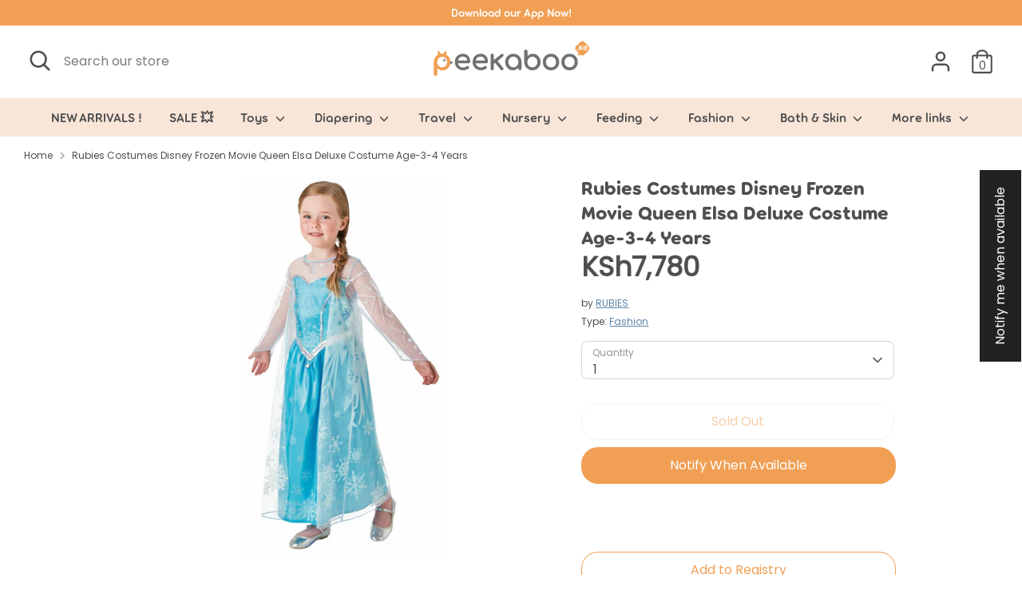

--- FILE ---
content_type: text/html; charset=utf-8
request_url: https://www.peekaboo.ke/products/rubies-costumes-disney-frozen-movie-queen-elsa-deluxe-costume-age-3-4-years
body_size: 70510
content:
<!doctype html>
<html class="no-js supports-no-cookies" lang="en">
<head>

  

  <!-- Google Tag Manager -->
  <script>(function(w,d,s,l,i){w[l]=w[l]||[];w[l].push({'gtm.start':
new Date().getTime(),event:'gtm.js'});var f=d.getElementsByTagName(s)[0],
j=d.createElement(s),dl=l!='dataLayer'?'&l='+l:'';j.async=true;j.src=
'https://www.googletagmanager.com/gtm.js?id='+i+dl;f.parentNode.insertBefore(j,f);
})(window,document,'script','dataLayer','GTM-5XDQM65');</script>
  <!-- End Google Tag Manager -->
  <script>localStorage.setItem("fast-simon-new-autocomplete-enabled",1)</script>
  <!-- Boost 2.0.1 -->
  <meta charset="utf-8" />
<meta name="viewport" content="width=device-width,initial-scale=1.0" />
<meta http-equiv="X-UA-Compatible" content="IE=edge">

<link rel="preconnect" href="https://cdn.shopify.com" crossorigin>
<link rel="preconnect" href="https://fonts.shopify.com" crossorigin>
<link rel="preconnect" href="https://monorail-edge.shopifysvc.com"><link rel="preload" as="font" href="//www.peekaboo.ke/cdn/fonts/nunito/nunito_n3.c1d7c2242f5519d084eafc479d7cc132bcc8c480.woff2" type="font/woff2" crossorigin><link rel="preload" as="font" href="//www.peekaboo.ke/cdn/fonts/nunito/nunito_n4.fc49103dc396b42cae9460289072d384b6c6eb63.woff2" type="font/woff2" crossorigin><link rel="preload" as="font" href="//www.peekaboo.ke/cdn/fonts/nunito/nunito_i3.11db3ddffd5485d801b7a5d8a24c3b0e446751f1.woff2" type="font/woff2" crossorigin><link rel="preload" as="font" href="//www.peekaboo.ke/cdn/fonts/nunito/nunito_i4.fd53bf99043ab6c570187ed42d1b49192135de96.woff2" type="font/woff2" crossorigin><link rel="preload" as="font" href="//www.peekaboo.ke/cdn/fonts/nunito/nunito_n6.1a6c50dce2e2b3b0d31e02dbd9146b5064bea503.woff2" type="font/woff2" crossorigin><link rel="preload" as="font" href="//www.peekaboo.ke/cdn/fonts/nunito/nunito_n7.37cf9b8cf43b3322f7e6e13ad2aad62ab5dc9109.woff2" type="font/woff2" crossorigin><link rel="preload" as="font" href="//www.peekaboo.ke/cdn/fonts/nunito/nunito_n6.1a6c50dce2e2b3b0d31e02dbd9146b5064bea503.woff2" type="font/woff2" crossorigin><link rel="preload" href="//www.peekaboo.ke/cdn/shop/t/15/assets/vendor.js?v=148173677469431220501708608105" as="script">
<link rel="preload" href="//www.peekaboo.ke/cdn/shop/t/15/assets/theme.js?v=36045149460383099681708608105" as="script"><link rel="canonical" href="https://www.peekaboo.ke/products/rubies-costumes-disney-frozen-movie-queen-elsa-deluxe-costume-age-3-4-years" /><link rel="shortcut icon" href="//www.peekaboo.ke/cdn/shop/files/android-chrome-512x512.png?v=1634467806" type="image/png" /><meta name="description" content="&quot;Let It Go!&quot; From the blockbuster Disney movie Frozen (2013) featuring actor and singer Idina Menzel, become magical Queen Elsa as you journey to Arendelle with your sister Anna. Meet new friends Olaf, Christoff and Sven and together, find the strength and power to reverse the curse that has plunged you and your kingdo">
  <meta name="theme-color" content="#f09f54">
  <meta name="ahrefs-site-verification" content="7acc5afdb37ffaf1c19822ebba7dcc5eb136f8db55aeb17f417aeee5d02e4e94">

  
  
  	<title>Rubies Costumes Disney Frozen Movie Queen Elsa Deluxe Costume Age-3-4 Years - Peekaboo</title>
  

  <meta property="description" content="Shop for Rubies Costumes Disney Frozen Movie Queen Elsa Deluxe Costume Age-3-4 Years online in Kenya at Peekaboo.ke.">


<meta property="og:site_name" content="Peekaboo">
<meta property="og:url" content="https://www.peekaboo.ke/products/rubies-costumes-disney-frozen-movie-queen-elsa-deluxe-costume-age-3-4-years"><meta property="og:title" content="Rubies Costumes Disney Frozen Movie Queen Elsa Deluxe Costume Age-3-4 Years - Peekaboo">

<meta property="og:type" content="product"><meta property="og:description" content="Shop for Rubies Costumes Disney Frozen Movie Queen Elsa Deluxe Costume Age-3-4 Years online in Kenya at Peekaboo.ke.">

<meta property="og:image" content="http://www.peekaboo.ke/cdn/shop/products/Rubies_Costumes_Disney_Frozen_Movie_Queen_Elsa_Deluxe_Costume_Age-3-4_Years_1200x1200.jpg?v=1659676787">
  <meta property="og:image:secure_url" content="https://www.peekaboo.ke/cdn/shop/products/Rubies_Costumes_Disney_Frozen_Movie_Queen_Elsa_Deluxe_Costume_Age-3-4_Years_1200x1200.jpg?v=1659676787">
  <meta property="og:image:width" content="4472">
  <meta property="og:image:height" content="4472"><meta property="og:price:amount" content="7,780">
  <meta property="og:price:currency" content="KES"><meta name="twitter:card" content="summary_large_image"><meta name="twitter:title" content="Rubies Costumes Disney Frozen Movie Queen Elsa Deluxe Costume Age-3-4 Years - Peekaboo">

<meta name="twitter:description" content="Shop for Rubies Costumes Disney Frozen Movie Queen Elsa Deluxe Costume Age-3-4 Years online in Kenya at Peekaboo.ke.">




  <link href="//www.peekaboo.ke/cdn/shop/t/15/assets/styles.css?v=48738092377320151961764948279" rel="stylesheet" type="text/css" media="all" />

  <script>
    document.documentElement.className = document.documentElement.className.replace('no-js', 'js');
    window.theme = window.theme || {};
    window.slate = window.slate || {};
    theme.moneyFormat = "KSh{{amount_no_decimals}}",
    theme.strings = {
      addToCart: "Add to Cart",
      unavailable: "Unavailable",
      addressError: "Error looking up that address",
      addressNoResults: "No results for that address",
      addressQueryLimit: "You have exceeded the Google API usage limit. Consider upgrading to a \u003ca href=\"https:\/\/developers.google.com\/maps\/premium\/usage-limits\"\u003ePremium Plan\u003c\/a\u003e.",
      authError: "There was a problem authenticating your Google Maps API Key.",
      addingToCart: "Adding",
      addedToCart: "Added",
      addedToCartPopupTitle: "Added:",
      addedToCartPopupItems: "Items",
      addedToCartPopupSubtotal: "Subtotal",
      addedToCartPopupGoToCart: "Checkout",
      cartTermsNotChecked: "You must agree to the terms and conditions before continuing.",
      searchLoading: "Loading",
      searchMoreResults: "See all results",
      searchNoResults: "No results",
      priceFrom: "From",
      quantityTooHigh: "You can only have [[ quantity ]] in your cart",
      onSale: "On Sale",
      soldOut: "Sold Out",
      unitPriceSeparator: " \/ ",
      close: "Close",
      cart_shipping_calculator_hide_calculator: "Hide shipping calculator",
      cart_shipping_calculator_title: "Get shipping estimates",
      cart_general_hide_note: "Hide instructions for seller",
      cart_general_show_note: "Add instructions for seller",
      previous: "Previous",
      next: "Next"
    }
    theme.routes = {
      account_login_url: 'https://shopify.com/58249281691/account?locale=en&region_country=KE',
      account_register_url: 'https://shopify.com/58249281691/account?locale=en',
      account_addresses_url: '/account/addresses',
      search_url: '/search',
      cart_url: '/cart',
      cart_add_url: '/cart/add',
      cart_change_url: '/cart/change',
      product_recommendations_url: '/recommendations/products'
    }
    theme.settings = {
      uniformProductGridImagesEnabled: false,
      soldLabelEnabled: false,
      saleLabelEnabled: true,
      gridShowVendor: false
    }
  </script><!-- FastSimon Configuration -->
  <script>
    var __isp_new_jquery = true;
    var __isp_options = __isp_options || {};
		__isp_options.PRICE_CURRENCY_CODE = 'KSh';
  </script>
  <!-- Hotjar Tracking Code for https://www.peekaboo.ke -->
  <script>
    (function(h,o,t,j,a,r){
      h.hj=h.hj||function(){(h.hj.q=h.hj.q||[]).push(arguments)};
      h._hjSettings={hjid:2664241,hjsv:6};
      a=o.getElementsByTagName('head')[0];
      r=o.createElement('script');r.async=1;
      r.src=t+h._hjSettings.hjid+j+h._hjSettings.hjsv;
      a.appendChild(r);
    })(window,document,'https://static.hotjar.com/c/hotjar-','.js?sv=');
  </script>
  
  <script>window.performance && window.performance.mark && window.performance.mark('shopify.content_for_header.start');</script><meta name="google-site-verification" content="p3kJMBEw0pBN29hAy7Unh1tCKwkZIHX_39yEmih9ngg">
<meta id="shopify-digital-wallet" name="shopify-digital-wallet" content="/58249281691/digital_wallets/dialog">
<link rel="alternate" type="application/json+oembed" href="https://www.peekaboo.ke/products/rubies-costumes-disney-frozen-movie-queen-elsa-deluxe-costume-age-3-4-years.oembed">
<script async="async" src="/checkouts/internal/preloads.js?locale=en-KE"></script>
<script id="shopify-features" type="application/json">{"accessToken":"215e1dfd65b39decf2a7ffafd2e55873","betas":["rich-media-storefront-analytics"],"domain":"www.peekaboo.ke","predictiveSearch":true,"shopId":58249281691,"locale":"en"}</script>
<script>var Shopify = Shopify || {};
Shopify.shop = "safi-projects.myshopify.com";
Shopify.locale = "en";
Shopify.currency = {"active":"KES","rate":"1.0"};
Shopify.country = "KE";
Shopify.theme = {"name":"Production (Github)","id":134536462491,"schema_name":"Boost","schema_version":"2.0.1","theme_store_id":null,"role":"main"};
Shopify.theme.handle = "null";
Shopify.theme.style = {"id":null,"handle":null};
Shopify.cdnHost = "www.peekaboo.ke/cdn";
Shopify.routes = Shopify.routes || {};
Shopify.routes.root = "/";</script>
<script type="module">!function(o){(o.Shopify=o.Shopify||{}).modules=!0}(window);</script>
<script>!function(o){function n(){var o=[];function n(){o.push(Array.prototype.slice.apply(arguments))}return n.q=o,n}var t=o.Shopify=o.Shopify||{};t.loadFeatures=n(),t.autoloadFeatures=n()}(window);</script>
<script id="shop-js-analytics" type="application/json">{"pageType":"product"}</script>
<script defer="defer" async type="module" src="//www.peekaboo.ke/cdn/shopifycloud/shop-js/modules/v2/client.init-shop-cart-sync_DtuiiIyl.en.esm.js"></script>
<script defer="defer" async type="module" src="//www.peekaboo.ke/cdn/shopifycloud/shop-js/modules/v2/chunk.common_CUHEfi5Q.esm.js"></script>
<script type="module">
  await import("//www.peekaboo.ke/cdn/shopifycloud/shop-js/modules/v2/client.init-shop-cart-sync_DtuiiIyl.en.esm.js");
await import("//www.peekaboo.ke/cdn/shopifycloud/shop-js/modules/v2/chunk.common_CUHEfi5Q.esm.js");

  window.Shopify.SignInWithShop?.initShopCartSync?.({"fedCMEnabled":true,"windoidEnabled":true});

</script>
<script>(function() {
  var isLoaded = false;
  function asyncLoad() {
    if (isLoaded) return;
    isLoaded = true;
    var urls = ["\/\/www.powr.io\/powr.js?powr-token=safi-projects.myshopify.com\u0026external-type=shopify\u0026shop=safi-projects.myshopify.com","https:\/\/sdks.automizely.com\/conversions\/v1\/conversions.js?app_connection_id=a2d62d8f51634432a4c9ecac13bc5c1b\u0026mapped_org_id=0d04d91046d98da6831a671846dca532_v1\u0026shop=safi-projects.myshopify.com","https:\/\/front.optimonk.com\/public\/140829\/shopify\/preload.js?shop=safi-projects.myshopify.com","https:\/\/fastsimon.akamaized.net\/fast-simon-autocomplete-init.umd.js?mode=shopify\u0026UUID=06d83936-ba94-4f4e-b6dc-f260834579f1\u0026store=58249281691\u0026shop=safi-projects.myshopify.com","https:\/\/api.interakt.ai\/v1\/app\/shopify\/widget\/?org_id=7748fa92-6723-4a75-9099-ffca25f3ff5d\u0026widget-token=HHFHQiUwhrXri4dn7ffiHVJw9iQGo870\u0026shop=safi-projects.myshopify.com","\/\/satcb.azureedge.net\/Scripts\/satcb.min.js?shop=safi-projects.myshopify.com","https:\/\/sales-pop.carecart.io\/lib\/salesnotifier.js?shop=safi-projects.myshopify.com","https:\/\/cdn.shopify.com\/s\/files\/1\/0582\/4928\/1691\/t\/15\/assets\/subscribe-it.js?v=1717592733\u0026shop=safi-projects.myshopify.com","https:\/\/cdn.rebuyengine.com\/onsite\/js\/rebuy.js?shop=safi-projects.myshopify.com","https:\/\/omnisnippet1.com\/platforms\/shopify.js?source=scriptTag\u0026v=2025-05-15T12\u0026shop=safi-projects.myshopify.com","https:\/\/cdn.rebuyengine.com\/onsite\/js\/rebuy.js?shop=safi-projects.myshopify.com","https:\/\/cdn.rebuyengine.com\/onsite\/js\/rebuy.js?shop=safi-projects.myshopify.com","https:\/\/cdn.rebuyengine.com\/onsite\/js\/rebuy.js?shop=safi-projects.myshopify.com"];
    for (var i = 0; i < urls.length; i++) {
      var s = document.createElement('script');
      s.type = 'text/javascript';
      s.async = true;
      s.src = urls[i];
      var x = document.getElementsByTagName('script')[0];
      x.parentNode.insertBefore(s, x);
    }
  };
  if(window.attachEvent) {
    window.attachEvent('onload', asyncLoad);
  } else {
    window.addEventListener('load', asyncLoad, false);
  }
})();</script>
<script id="__st">var __st={"a":58249281691,"offset":10800,"reqid":"c5b7f158-23d1-4773-a6a2-1f75d56c35b5-1767027952","pageurl":"www.peekaboo.ke\/products\/rubies-costumes-disney-frozen-movie-queen-elsa-deluxe-costume-age-3-4-years","u":"58bbc920cd13","p":"product","rtyp":"product","rid":7434579509403};</script>
<script>window.ShopifyPaypalV4VisibilityTracking = true;</script>
<script id="form-persister">!function(){'use strict';const t='contact',e='new_comment',n=[[t,t],['blogs',e],['comments',e],[t,'customer']],o='password',r='form_key',c=['recaptcha-v3-token','g-recaptcha-response','h-captcha-response',o],s=()=>{try{return window.sessionStorage}catch{return}},i='__shopify_v',u=t=>t.elements[r],a=function(){const t=[...n].map((([t,e])=>`form[action*='/${t}']:not([data-nocaptcha='true']) input[name='form_type'][value='${e}']`)).join(',');var e;return e=t,()=>e?[...document.querySelectorAll(e)].map((t=>t.form)):[]}();function m(t){const e=u(t);a().includes(t)&&(!e||!e.value)&&function(t){try{if(!s())return;!function(t){const e=s();if(!e)return;const n=u(t);if(!n)return;const o=n.value;o&&e.removeItem(o)}(t);const e=Array.from(Array(32),(()=>Math.random().toString(36)[2])).join('');!function(t,e){u(t)||t.append(Object.assign(document.createElement('input'),{type:'hidden',name:r})),t.elements[r].value=e}(t,e),function(t,e){const n=s();if(!n)return;const r=[...t.querySelectorAll(`input[type='${o}']`)].map((({name:t})=>t)),u=[...c,...r],a={};for(const[o,c]of new FormData(t).entries())u.includes(o)||(a[o]=c);n.setItem(e,JSON.stringify({[i]:1,action:t.action,data:a}))}(t,e)}catch(e){console.error('failed to persist form',e)}}(t)}const f=t=>{if('true'===t.dataset.persistBound)return;const e=function(t,e){const n=function(t){return'function'==typeof t.submit?t.submit:HTMLFormElement.prototype.submit}(t).bind(t);return function(){let t;return()=>{t||(t=!0,(()=>{try{e(),n()}catch(t){(t=>{console.error('form submit failed',t)})(t)}})(),setTimeout((()=>t=!1),250))}}()}(t,(()=>{m(t)}));!function(t,e){if('function'==typeof t.submit&&'function'==typeof e)try{t.submit=e}catch{}}(t,e),t.addEventListener('submit',(t=>{t.preventDefault(),e()})),t.dataset.persistBound='true'};!function(){function t(t){const e=(t=>{const e=t.target;return e instanceof HTMLFormElement?e:e&&e.form})(t);e&&m(e)}document.addEventListener('submit',t),document.addEventListener('DOMContentLoaded',(()=>{const e=a();for(const t of e)f(t);var n;n=document.body,new window.MutationObserver((t=>{for(const e of t)if('childList'===e.type&&e.addedNodes.length)for(const t of e.addedNodes)1===t.nodeType&&'FORM'===t.tagName&&a().includes(t)&&f(t)})).observe(n,{childList:!0,subtree:!0,attributes:!1}),document.removeEventListener('submit',t)}))}()}();</script>
<script integrity="sha256-4kQ18oKyAcykRKYeNunJcIwy7WH5gtpwJnB7kiuLZ1E=" data-source-attribution="shopify.loadfeatures" defer="defer" src="//www.peekaboo.ke/cdn/shopifycloud/storefront/assets/storefront/load_feature-a0a9edcb.js" crossorigin="anonymous"></script>
<script data-source-attribution="shopify.dynamic_checkout.dynamic.init">var Shopify=Shopify||{};Shopify.PaymentButton=Shopify.PaymentButton||{isStorefrontPortableWallets:!0,init:function(){window.Shopify.PaymentButton.init=function(){};var t=document.createElement("script");t.src="https://www.peekaboo.ke/cdn/shopifycloud/portable-wallets/latest/portable-wallets.en.js",t.type="module",document.head.appendChild(t)}};
</script>
<script data-source-attribution="shopify.dynamic_checkout.buyer_consent">
  function portableWalletsHideBuyerConsent(e){var t=document.getElementById("shopify-buyer-consent"),n=document.getElementById("shopify-subscription-policy-button");t&&n&&(t.classList.add("hidden"),t.setAttribute("aria-hidden","true"),n.removeEventListener("click",e))}function portableWalletsShowBuyerConsent(e){var t=document.getElementById("shopify-buyer-consent"),n=document.getElementById("shopify-subscription-policy-button");t&&n&&(t.classList.remove("hidden"),t.removeAttribute("aria-hidden"),n.addEventListener("click",e))}window.Shopify?.PaymentButton&&(window.Shopify.PaymentButton.hideBuyerConsent=portableWalletsHideBuyerConsent,window.Shopify.PaymentButton.showBuyerConsent=portableWalletsShowBuyerConsent);
</script>
<script>
  function portableWalletsCleanup(e){e&&e.src&&console.error("Failed to load portable wallets script "+e.src);var t=document.querySelectorAll("shopify-accelerated-checkout .shopify-payment-button__skeleton, shopify-accelerated-checkout-cart .wallet-cart-button__skeleton"),e=document.getElementById("shopify-buyer-consent");for(let e=0;e<t.length;e++)t[e].remove();e&&e.remove()}function portableWalletsNotLoadedAsModule(e){e instanceof ErrorEvent&&"string"==typeof e.message&&e.message.includes("import.meta")&&"string"==typeof e.filename&&e.filename.includes("portable-wallets")&&(window.removeEventListener("error",portableWalletsNotLoadedAsModule),window.Shopify.PaymentButton.failedToLoad=e,"loading"===document.readyState?document.addEventListener("DOMContentLoaded",window.Shopify.PaymentButton.init):window.Shopify.PaymentButton.init())}window.addEventListener("error",portableWalletsNotLoadedAsModule);
</script>

<script type="module" src="https://www.peekaboo.ke/cdn/shopifycloud/portable-wallets/latest/portable-wallets.en.js" onError="portableWalletsCleanup(this)" crossorigin="anonymous"></script>
<script nomodule>
  document.addEventListener("DOMContentLoaded", portableWalletsCleanup);
</script>

<link id="shopify-accelerated-checkout-styles" rel="stylesheet" media="screen" href="https://www.peekaboo.ke/cdn/shopifycloud/portable-wallets/latest/accelerated-checkout-backwards-compat.css" crossorigin="anonymous">
<style id="shopify-accelerated-checkout-cart">
        #shopify-buyer-consent {
  margin-top: 1em;
  display: inline-block;
  width: 100%;
}

#shopify-buyer-consent.hidden {
  display: none;
}

#shopify-subscription-policy-button {
  background: none;
  border: none;
  padding: 0;
  text-decoration: underline;
  font-size: inherit;
  cursor: pointer;
}

#shopify-subscription-policy-button::before {
  box-shadow: none;
}

      </style>
<script id="sections-script" data-sections="product-recommendations" defer="defer" src="//www.peekaboo.ke/cdn/shop/t/15/compiled_assets/scripts.js?24488"></script>
<script>window.performance && window.performance.mark && window.performance.mark('shopify.content_for_header.end');</script>

                    
<script type="text/javascript">
	
		var productSIHHandle = 'rubies-costumes-disney-frozen-movie-queen-elsa-deluxe-costume-age-3-4-years';
	
	var isCartPage = false;
	
</script>
<script type="text/javascript">var show_classic_device = '0';var show_touch_device = '1';var prevent_image_stretching = '1';var disable_opacity_on_hover = '1';var image_on_hover_selection = '1';var enable_ajax_catcher = '0';var animation_type = '1';var enable_zoom = '0';var enable_zoom_touch_devices = '0';</script><style>
    .noOpacitySIOH,.noOpacitySIOH:hover {
        opacity: 1 !important;
    }
</style>
  
<!-- Start of Judge.me Core -->
<link rel="dns-prefetch" href="https://cdn.judge.me/">
<script data-cfasync='false' class='jdgm-settings-script'>window.jdgmSettings={"pagination":5,"disable_web_reviews":true,"badge_no_review_text":"No reviews","badge_n_reviews_text":"{{ n }} review/reviews","badge_star_color":"#ffc400","hide_badge_preview_if_no_reviews":true,"badge_hide_text":false,"enforce_center_preview_badge":false,"widget_title":"Customer Reviews","widget_open_form_text":"Write a review","widget_close_form_text":"Cancel review","widget_refresh_page_text":"Refresh page","widget_summary_text":"Based on {{ number_of_reviews }} review/reviews","widget_no_review_text":"Be the first to write a review","widget_name_field_text":"Name","widget_verified_name_field_text":"Verified Name (public)","widget_name_placeholder_text":"Enter your name (public)","widget_required_field_error_text":"This field is required.","widget_email_field_text":"Email","widget_verified_email_field_text":"Verified Email (private, can not be edited)","widget_email_placeholder_text":"Enter your email (private)","widget_email_field_error_text":"Please enter a valid email address.","widget_rating_field_text":"Rating","widget_review_title_field_text":"Review Title","widget_review_title_placeholder_text":"Give your review a title","widget_review_body_field_text":"Review","widget_review_body_placeholder_text":"Write your comments here","widget_pictures_field_text":"Picture/Video (optional)","widget_submit_review_text":"Submit Review","widget_submit_verified_review_text":"Submit Verified Review","widget_submit_success_msg_with_auto_publish":"Thank you! Please refresh the page in a few moments to see your review. You can remove or edit your review by logging into \u003ca href='https://judge.me/login' target='_blank' rel='nofollow noopener'\u003eJudge.me\u003c/a\u003e","widget_submit_success_msg_no_auto_publish":"Thank you! Your review will be published as soon as it is approved by the shop admin. You can remove or edit your review by logging into \u003ca href='https://judge.me/login' target='_blank' rel='nofollow noopener'\u003eJudge.me\u003c/a\u003e","widget_show_default_reviews_out_of_total_text":"Showing {{ n_reviews_shown }} out of {{ n_reviews }} reviews.","widget_show_all_link_text":"Show all","widget_show_less_link_text":"Show less","widget_author_said_text":"{{ reviewer_name }} said:","widget_days_text":"{{ n }} days ago","widget_weeks_text":"{{ n }} week/weeks ago","widget_months_text":"{{ n }} month/months ago","widget_years_text":"{{ n }} year/years ago","widget_yesterday_text":"Yesterday","widget_today_text":"Today","widget_replied_text":"\u003e\u003e {{ shop_name }} replied:","widget_read_more_text":"Read more","widget_rating_filter_see_all_text":"See all reviews","widget_sorting_most_recent_text":"Most Recent","widget_sorting_highest_rating_text":"Highest Rating","widget_sorting_lowest_rating_text":"Lowest Rating","widget_sorting_with_pictures_text":"Only Pictures","widget_sorting_most_helpful_text":"Most Helpful","widget_open_question_form_text":"Ask a question","widget_reviews_subtab_text":"Reviews","widget_questions_subtab_text":"Questions","widget_question_label_text":"Question","widget_answer_label_text":"Answer","widget_question_placeholder_text":"Write your question here","widget_submit_question_text":"Submit Question","widget_question_submit_success_text":"Thank you for your question! We will notify you once it gets answered.","widget_star_color":"#ffc400","verified_badge_text":"Verified","verified_badge_placement":"left-of-reviewer-name","widget_hide_border":false,"widget_social_share":false,"widget_thumb":false,"widget_review_location_show":false,"widget_location_format":"country_iso_code","all_reviews_include_out_of_store_products":true,"all_reviews_out_of_store_text":"(out of store)","all_reviews_product_name_prefix_text":"about","enable_review_pictures":true,"enable_question_anwser":false,"widget_product_reviews_subtab_text":"Product Reviews","widget_shop_reviews_subtab_text":"Shop Reviews","widget_write_a_store_review_text":"Write a Store Review","widget_other_languages_heading":"Reviews in Other Languages","widget_sorting_pictures_first_text":"Pictures First","floating_tab_button_name":"★ Reviews","floating_tab_title":"Let customers speak for us","floating_tab_url":"","floating_tab_url_enabled":false,"all_reviews_text_badge_text":"Customers rate us {{ shop.metafields.judgeme.all_reviews_rating | round: 1 }}/5 based on {{ shop.metafields.judgeme.all_reviews_count }} reviews.","all_reviews_text_badge_text_branded_style":"{{ shop.metafields.judgeme.all_reviews_rating | round: 1 }} out of 5 stars based on {{ shop.metafields.judgeme.all_reviews_count }} reviews","all_reviews_text_badge_url":"","featured_carousel_title":"Let customers speak for us","featured_carousel_count_text":"from {{ n }} reviews","featured_carousel_url":"","verified_count_badge_url":"","picture_reminder_submit_button":"Upload Pictures","widget_sorting_videos_first_text":"Videos First","widget_review_pending_text":"Pending","remove_microdata_snippet":false,"preview_badge_no_question_text":"No questions","preview_badge_n_question_text":"{{ number_of_questions }} question/questions","widget_search_bar_placeholder":"Search reviews","widget_sorting_verified_only_text":"Verified only","featured_carousel_more_reviews_button_text":"Read more reviews","featured_carousel_view_product_button_text":"View product","all_reviews_page_load_more_text":"Load More Reviews","widget_public_name_text":"displayed publicly like","default_reviewer_name_has_non_latin":true,"widget_reviewer_anonymous":"Anonymous","medals_widget_title":"Judge.me Review Medals","widget_invalid_yt_video_url_error_text":"Not a YouTube video URL","widget_max_length_field_error_text":"Please enter no more than {0} characters.","widget_verified_by_shop_text":"Verified by Shop","widget_load_with_code_splitting":true,"widget_ugc_title":"Made by us, Shared by you","widget_ugc_subtitle":"Tag us to see your picture featured in our page","widget_ugc_primary_button_text":"Buy Now","widget_ugc_secondary_button_text":"Load More","widget_ugc_reviews_button_text":"View Reviews","widget_summary_average_rating_text":"{{ average_rating }} out of 5","widget_media_grid_title":"Customer photos \u0026 videos","widget_media_grid_see_more_text":"See more","widget_verified_by_judgeme_text":"Verified by Judge.me","widget_verified_by_judgeme_text_in_store_medals":"Verified by Judge.me","widget_media_field_exceed_quantity_message":"Sorry, we can only accept {{ max_media }} for one review.","widget_media_field_exceed_limit_message":"{{ file_name }} is too large, please select a {{ media_type }} less than {{ size_limit }}MB.","widget_review_submitted_text":"Review Submitted!","widget_question_submitted_text":"Question Submitted!","widget_close_form_text_question":"Cancel","widget_write_your_answer_here_text":"Write your answer here","widget_enabled_branded_link":true,"widget_show_collected_by_judgeme":false,"widget_collected_by_judgeme_text":"collected by Judge.me","widget_load_more_text":"Load More","widget_full_review_text":"Full Review","widget_read_more_reviews_text":"Read More Reviews","widget_read_questions_text":"Read Questions","widget_questions_and_answers_text":"Questions \u0026 Answers","widget_verified_by_text":"Verified by","widget_number_of_reviews_text":"{{ number_of_reviews }} reviews","widget_back_button_text":"Back","widget_next_button_text":"Next","widget_custom_forms_filter_button":"Filters","custom_forms_style":"vertical","how_reviews_are_collected":"How reviews are collected?","widget_gdpr_statement":"How we use your data: We’ll only contact you about the review you left, and only if necessary. By submitting your review, you agree to Judge.me’s \u003ca href='https://judge.me/terms' target='_blank' rel='nofollow noopener'\u003eterms\u003c/a\u003e, \u003ca href='https://judge.me/privacy' target='_blank' rel='nofollow noopener'\u003eprivacy\u003c/a\u003e and \u003ca href='https://judge.me/content-policy' target='_blank' rel='nofollow noopener'\u003econtent\u003c/a\u003e policies.","review_snippet_widget_round_border_style":true,"review_snippet_widget_card_color":"#FFFFFF","review_snippet_widget_slider_arrows_background_color":"#FFFFFF","review_snippet_widget_slider_arrows_color":"#000000","review_snippet_widget_star_color":"#339999","preview_badge_collection_page_install_preference":true,"preview_badge_product_page_install_preference":true,"review_widget_best_location":true,"platform":"shopify","branding_url":"https://app.judge.me/reviews/stores/www.peekaboo.ke","branding_text":"Powered by Judge.me","locale":"en","reply_name":"Peekaboo","widget_version":"2.1","footer":true,"autopublish":true,"review_dates":true,"enable_custom_form":false,"shop_use_review_site":true,"enable_multi_locales_translations":false,"can_be_branded":true,"reply_name_text":"Peekaboo"};</script> <style class='jdgm-settings-style'>.jdgm-xx{left:0}:not(.jdgm-prev-badge__stars)>.jdgm-star{color:#ffc400}.jdgm-histogram .jdgm-star.jdgm-star{color:#ffc400}.jdgm-preview-badge .jdgm-star.jdgm-star{color:#ffc400}.jdgm-widget .jdgm-write-rev-link{display:none}.jdgm-widget .jdgm-rev-widg[data-number-of-reviews='0']{display:none}.jdgm-prev-badge[data-average-rating='0.00']{display:none !important}.jdgm-author-all-initials{display:none !important}.jdgm-author-last-initial{display:none !important}.jdgm-rev-widg__title{visibility:hidden}.jdgm-rev-widg__summary-text{visibility:hidden}.jdgm-prev-badge__text{visibility:hidden}.jdgm-rev__replier:before{content:'Peekaboo'}.jdgm-rev__prod-link-prefix:before{content:'about'}.jdgm-rev__out-of-store-text:before{content:'(out of store)'}@media only screen and (min-width: 768px){.jdgm-rev__pics .jdgm-rev_all-rev-page-picture-separator,.jdgm-rev__pics .jdgm-rev__product-picture{display:none}}@media only screen and (max-width: 768px){.jdgm-rev__pics .jdgm-rev_all-rev-page-picture-separator,.jdgm-rev__pics .jdgm-rev__product-picture{display:none}}.jdgm-preview-badge[data-template="index"]{display:none !important}.jdgm-verified-count-badget[data-from-snippet="true"]{display:none !important}.jdgm-carousel-wrapper[data-from-snippet="true"]{display:none !important}.jdgm-all-reviews-text[data-from-snippet="true"]{display:none !important}.jdgm-medals-section[data-from-snippet="true"]{display:none !important}.jdgm-ugc-media-wrapper[data-from-snippet="true"]{display:none !important}
</style> <style class='jdgm-settings-style'></style>

  
  
  
  <style class='jdgm-miracle-styles'>
  @-webkit-keyframes jdgm-spin{0%{-webkit-transform:rotate(0deg);-ms-transform:rotate(0deg);transform:rotate(0deg)}100%{-webkit-transform:rotate(359deg);-ms-transform:rotate(359deg);transform:rotate(359deg)}}@keyframes jdgm-spin{0%{-webkit-transform:rotate(0deg);-ms-transform:rotate(0deg);transform:rotate(0deg)}100%{-webkit-transform:rotate(359deg);-ms-transform:rotate(359deg);transform:rotate(359deg)}}@font-face{font-family:'JudgemeStar';src:url("[data-uri]") format("woff");font-weight:normal;font-style:normal}.jdgm-star{font-family:'JudgemeStar';display:inline !important;text-decoration:none !important;padding:0 4px 0 0 !important;margin:0 !important;font-weight:bold;opacity:1;-webkit-font-smoothing:antialiased;-moz-osx-font-smoothing:grayscale}.jdgm-star:hover{opacity:1}.jdgm-star:last-of-type{padding:0 !important}.jdgm-star.jdgm--on:before{content:"\e000"}.jdgm-star.jdgm--off:before{content:"\e001"}.jdgm-star.jdgm--half:before{content:"\e002"}.jdgm-widget *{margin:0;line-height:1.4;-webkit-box-sizing:border-box;-moz-box-sizing:border-box;box-sizing:border-box;-webkit-overflow-scrolling:touch}.jdgm-hidden{display:none !important;visibility:hidden !important}.jdgm-temp-hidden{display:none}.jdgm-spinner{width:40px;height:40px;margin:auto;border-radius:50%;border-top:2px solid #eee;border-right:2px solid #eee;border-bottom:2px solid #eee;border-left:2px solid #ccc;-webkit-animation:jdgm-spin 0.8s infinite linear;animation:jdgm-spin 0.8s infinite linear}.jdgm-prev-badge{display:block !important}

</style>


  
  
   


<script data-cfasync='false' class='jdgm-script'>
!function(d){window.jdgm=window.jdgm||{},jdgm.CDN_HOST="https://cdn.judge.me/",
jdgm.docReady=function(e){(d.attachEvent?"complete"===d.readyState:"loading"!==d.readyState)?
setTimeout(e,0):d.addEventListener("DOMContentLoaded",e)},jdgm.loadCSS=function(e,t,o,a){
!o&&jdgm.loadCSS.requestedUrls.indexOf(e)>=0||(jdgm.loadCSS.requestedUrls.push(e),
(a=d.createElement("link")).rel="stylesheet",a.class="jdgm-stylesheet",a.media="nope!",
a.href=e,a.onload=function(){this.media="all",t&&setTimeout(t)},d.body.appendChild(a))},
jdgm.loadCSS.requestedUrls=[],jdgm.docReady(function(){(window.jdgmLoadCSS||d.querySelectorAll(
".jdgm-widget, .jdgm-all-reviews-page").length>0)&&(jdgmSettings.widget_load_with_code_splitting?
jdgm.loadCSS(jdgm.CDN_HOST+"widget/base.css"):jdgm.loadCSS(jdgm.CDN_HOST+"shopify_v2.css"))})}(document);
</script>
<script async data-cfasync="false" type="text/javascript" src="https://cdn.judge.me/loader.js"></script>

<noscript><link rel="stylesheet" type="text/css" media="all" href="https://cdn.judge.me/shopify_v2.css"></noscript>
<!-- End of Judge.me Core -->



  <script type="text/javascript">
    (function(c,l,a,r,i,t,y){
        c[a]=c[a]||function(){(c[a].q=c[a].q||[]).push(arguments)};
        t=l.createElement(r);t.async=1;t.src="https://www.clarity.ms/tag/"+i;
        y=l.getElementsByTagName(r)[0];y.parentNode.insertBefore(t,y);
    })(window, document, "clarity", "script", "ih3edll9dj");
</script>
  




































































































































































<!-- BEGIN app block: shopify://apps/quinn-shoppable-reel/blocks/app-embed/483fa771-9c4d-49e4-8c0d-0155f4b872d6 -->








<!-- BEGIN app snippet: init -->








<script
  src="https://cdn.shopify.com/extensions/019ac3b5-9449-758d-ae20-74c8a4e5e05d/shoppable-videos-quinn-121/assets/quinn-experimental.bundle.js"
  defer="defer"
  data-app="quinn-lite"
  type="module"
></script>




<script data-app="quinn-lite">
  window.QSVL = {};
  QSVL.ab_test_enabled = false;
  QSVL.ab_test_id = "test01";
  QSVL.ab_enabled_for_widgets = [];
  QSVL.ab_enabled_on_pages = [];
  QSVL.ab_control_group_percentage = "50";
  QSVL.queuedScripts = [];
</script>









<script
  data-app="quinn-lite"
>
  QSVL.shop_domain = "safi-projects.myshopify.com";
  QSVL.metaPrefix= "PRODUCT_7434579509403_";
  QSVL.page_key = "7434579509403";
  QSVL.page_type = "product";
  QSVL.page_handle = "rubies-costumes-disney-frozen-movie-queen-elsa-deluxe-costume-age-3-4-years";
  QSVL.currency_symbol = "" || "KSh",
  QSVL.design_mode = false;
  QSVL.facebook_pixel_tracking = null;
  QSVL.settings = {"story":{"visibility":"both","hero_text_color":"#ffffff","hero_text":"WATCH \u0026 BUY!","hero_title":"Bestsellers","show_hero_story":true,"is_sticky":false,"website_header_identifier":"#shopify-section-header","top_offset_on_collection_mobile":"0","top_offset_on_collection_desktop":"0","top_offset_on_product_mobile":"0","top_offset_on_product_desktop":"0","top_offset_on_home_mobile":"0","top_offset_on_home_desktop":"0"},"cards":{"visibility":"both","show_first_product_price":false,"reviewsPlaceholder":"New Arrival","cards_heading":"","use_variant_price":false,"show_arrows":false},"overlay":{"close_overlay_back_button":false,"cart_selector":"","swatch_selector_keys":"color","selector_types":"{\"Size\":\"size\",\"Color\":\"shade\",\"Shade\":\"shade\",\"Flavour\":\"dropdown\"}","hide_elements":"","swipe_direction":"vertical","prevent_header_update":false,"uniform_group_overlay_ux":false,"move_to_next_video":false,"is_muted":false,"overlay_z_index":"99999","should_open_image_overlay":false,"redirect_url":"","redirect_product_click":false,"always_show_products":false,"change_image_on_variant_change":false,"show_media_title_in_group_overlay":false,"use_swatch_images":false,"card_swipe_direction":"vertical","show_navigation_arrows":false,"swatch_option_ignore":""},"floating":{"disable_widget":false,"floating_type":"circle","floating_side":"right","mobile_floating_right":"20","mobile_floating_bottom":"20","desktop_floating_right":"20","desktop_floating_bottom":"20","floating_zindex":"9999","hide_on_rectangle_close":false,"show_circle_close_btn":true},"floating_tray":{"enable_widget":false,"mobile_floating_bottom":"100","desktop_floating_bottom":"100","slider_text":"REVIEWS"},"general":{"cart_provider":"none","should_loop_overlay":true,"review_provider":"none","currency_symbol":"","prevent_price_round":false,"swap_currency_symbol":false,"store_offers":"[]","show_branding":true,"branding_text_color":"#6D7278","show_overlay_branding":true,"overlay_branding_text_color":"#FFFFF","show_video_watermark":true,"video_watermark_text_color":"#6D7278","network_interceptor":false,"disable_vibrations":false,"tracking_type":"basic"},"customiser":{"card_cutoff_price":"true","video_cutoff_price_visibility":true,"primaryBtn_title":"Shop now","tertiaryBtn_title":"More info","tertiaryBtn_visibility":"true","secondaryBtn_title":"Add to cart"},"clp":{"button_position":"top_right","z_index":"9999","vertical_offset":"10","horizontal_offset":"10","button_text":"Quick view"},"imaxvideo":{"visibility":"both"},"cart_tracking":false,"calc_net_speed":false,"enable_gif":false,"subscription":{"plan_name":"FREE"},"forced_disabled":false,"setupCompleted":true,"events":["quinn_events_product_view","quinn_events_overlay_open","quinn_events_overlay_close","quinn_events_system_action","quinn_events_custom_action","quinn_events_overlay_media_interaction","quinn_events_overlay_swipe","quinn_events_widget_impression","quinn_events_page_view","quinn_events_page_scroll","quinn_events_cta_clicked"],"pallet":{"--quinn-card-title-color":"#000000","--quinn-card-regular-price-color":"#000000","--quinn-card-cut-off-price-color":"#000000","--quinn-card-background-color":"#fff","--quinn-primary-color":"#000","--quinn-primary-text-color":"#fff","--quinn-primary-border-color":"#000","--quinn-secondary-color":"#FED716","--quinn-secondary-text-color":"#000","--quinn-tertiary-color":"#fff","--quinn-tertiary-text-color":"#000","--quinn-tertiary-border-color":"#DEDEDE","--quinn-secondary-border-color":"#FED716","--quinn-story-outline-color":"#000","--quinn-card-discount-color":"#12b985","--quinn-active-variant-color":"#ff7744","--quinn-active-variant-text-color":"#fff","--quinn-story-title-color":"#000000"},"onboarding":{"signupCompleted":true,"subscribed":true},"checkout":{"ab_enabled":false,"ab_test_id":""}};
  QSVL.version = "shoppable-videos-quinn-121";
  QSVL.pallet = null;
  QSVL.functions = {};
  QSVL.cartDetect = {};
  QSVL.utils = {};
  QSVL.app_id = "134107004929";
  QSVL.page_widgets = [];
  QSVL.timestamp = Date.now();
  QSVL.Events = {};
  QSVL.CUSTOM_QUINN_EVENTS = {};
  QSVL.appType  = 'shopify';
  QSVL.sft = "be64bc010fd91e9ddeae596e2e1bd6a2";
  QSVL.cdn = "@@www.peekaboo.ke@cdn@shop@files@quinn-live.bundle.js?24488";
  QSVL.view_threshold_miliseconds = 0;
  console.log(`%cversion: ${
    QSVL.version
  }`, "font-size: 1em; font-weight: bolder;")
  localStorage.setItem("_quinn-shop-domain", QSVL.shop_domain);
</script>

<script data-app="quinn-lite">
  QSVL.cdn = QSVL.cdn.replace(/@/g, '/').split('/').slice(0, -1).join('/') + '/';
  QSVL.isNewApp = true;
</script>


<style>
  :root {
    --quinn_loader_color: #e6e4eb;
  }
</style>
<script
  data-app="quinn-lite"
>
  if (!window.quinnExtensionCdnUrl) {
    const quinnOverlayUrl = 'https://cdn.shopify.com/extensions/019ac3b5-9449-758d-ae20-74c8a4e5e05d/shoppable-videos-quinn-121/assets/quinn-overlay.bundle.js';
    const quinnExtensionUrl = quinnOverlayUrl.split('/');
    quinnExtensionUrl.pop();
    window.quinnExtensionCdnUrl = quinnExtensionUrl.join('/') + '/';
  }
  document.addEventListener('DOMContentLoaded', async () => {
    if (QSVL.functions && QSVL.functions.UPDATE_APP_CART) {
      QSVL.functions.UPDATE_APP_CART();
    }
  });
</script>




<!-- END app snippet -->

<!-- BEGIN app snippet: cartdetect -->


<script>
  if (!window.QSVL.cartDetect) {
    window.QSVL.cartDetect = {};
  }
  function initCartDetect() {
    const urlParams = new URLSearchParams(window.location.search);
    let cartDetect = urlParams.get('qsvlcartdetect');
    let token = urlParams.get('id');
    let callbackUrl = urlParams.get('callback');
    if (cartDetect) {
      sessionStorage.setItem('qsvl-cart-detect-enable', cartDetect);
      sessionStorage.setItem("qsvl-cart-detect-id", token)
      sessionStorage.setItem("qsvl-cart-detect-callback", callbackUrl)
    }
    if (!cartDetect) {
      cartDetect = sessionStorage.getItem('qsvl-cart-detect-enable');
    }
    if (cartDetect && cartDetect == 'true') {
      window.QSVL_product = {"id":7434579509403,"title":"Rubies Costumes Disney Frozen Movie Queen Elsa Deluxe Costume Age-3-4 Years","handle":"rubies-costumes-disney-frozen-movie-queen-elsa-deluxe-costume-age-3-4-years","description":"\u003cp\u003e\"Let It Go!\" From the blockbuster Disney movie Frozen (2013) featuring actor and singer Idina Menzel, become magical Queen Elsa as you journey to Arendelle with your sister Anna. Meet new friends Olaf, Christoff and Sven and together, find the strength and power to reverse the curse that has plunged you and your kingdom into an eternal winter.\u003cbr\u003e\n Includes\u003cbr\u003e\n Dress with satin bodice, glitter printed pattern, sweetheart neckline with silver trim and character motif pendant\u003cbr\u003e\n Illusion neckline in tulle with silver printed necklace and sequin trim, plus full length tulle sleeves with silver print\u003cbr\u003e\n Satin skirt with glitter printed pattern and silver trim at waist\u003cbr\u003e\n Detachable cape in tulle with glitter printed pattern\u003cbr\u003e\n This is an officially licensed Disney product. Size: Small - 3-4 yrs \/ 104cm x 51cm (approx H x W)\u003cbr\u003e\n Brand InformationRubies is the world famous for its large range of halloween costumes and products. Their multiple costumes under multiple licenses are an enticing buy for children who want to engage in role play. Their products are designed in the United States and are made of the highest quality materials to ensure that the costumes can be used over and over again.\u003c\/p\u003e","published_at":"2022-08-05T08:14:55+03:00","created_at":"2022-08-05T08:14:55+03:00","vendor":"RUBIES","type":"Fashion","tags":["2-4 Years","AF!0","Fashion","Halloween","Theme Costumes"],"price":778000,"price_min":778000,"price_max":778000,"available":false,"price_varies":false,"compare_at_price":null,"compare_at_price_min":0,"compare_at_price_max":0,"compare_at_price_varies":false,"variants":[{"id":42614910353563,"title":"Default Title","option1":"Default Title","option2":null,"option3":null,"sku":"PB15000088","requires_shipping":true,"taxable":true,"featured_image":null,"available":false,"name":"Rubies Costumes Disney Frozen Movie Queen Elsa Deluxe Costume Age-3-4 Years","public_title":null,"options":["Default Title"],"price":778000,"weight":0,"compare_at_price":null,"inventory_management":"shopify","barcode":"883028298341","requires_selling_plan":false,"selling_plan_allocations":[],"quantity_rule":{"min":1,"max":null,"increment":1}}],"images":["\/\/www.peekaboo.ke\/cdn\/shop\/products\/Rubies_Costumes_Disney_Frozen_Movie_Queen_Elsa_Deluxe_Costume_Age-3-4_Years.jpg?v=1659676787"],"featured_image":"\/\/www.peekaboo.ke\/cdn\/shop\/products\/Rubies_Costumes_Disney_Frozen_Movie_Queen_Elsa_Deluxe_Costume_Age-3-4_Years.jpg?v=1659676787","options":["Title"],"media":[{"alt":"Rubies Costumes Disney Frozen Movie Queen Elsa Deluxe Costume Age-3-4 Years","id":26846563696795,"position":1,"preview_image":{"aspect_ratio":1.0,"height":4472,"width":4472,"src":"\/\/www.peekaboo.ke\/cdn\/shop\/products\/Rubies_Costumes_Disney_Frozen_Movie_Queen_Elsa_Deluxe_Costume_Age-3-4_Years.jpg?v=1659676787"},"aspect_ratio":1.0,"height":4472,"media_type":"image","src":"\/\/www.peekaboo.ke\/cdn\/shop\/products\/Rubies_Costumes_Disney_Frozen_Movie_Queen_Elsa_Deluxe_Costume_Age-3-4_Years.jpg?v=1659676787","width":4472}],"requires_selling_plan":false,"selling_plan_groups":[],"content":"\u003cp\u003e\"Let It Go!\" From the blockbuster Disney movie Frozen (2013) featuring actor and singer Idina Menzel, become magical Queen Elsa as you journey to Arendelle with your sister Anna. Meet new friends Olaf, Christoff and Sven and together, find the strength and power to reverse the curse that has plunged you and your kingdom into an eternal winter.\u003cbr\u003e\n Includes\u003cbr\u003e\n Dress with satin bodice, glitter printed pattern, sweetheart neckline with silver trim and character motif pendant\u003cbr\u003e\n Illusion neckline in tulle with silver printed necklace and sequin trim, plus full length tulle sleeves with silver print\u003cbr\u003e\n Satin skirt with glitter printed pattern and silver trim at waist\u003cbr\u003e\n Detachable cape in tulle with glitter printed pattern\u003cbr\u003e\n This is an officially licensed Disney product. Size: Small - 3-4 yrs \/ 104cm x 51cm (approx H x W)\u003cbr\u003e\n Brand InformationRubies is the world famous for its large range of halloween costumes and products. Their multiple costumes under multiple licenses are an enticing buy for children who want to engage in role play. Their products are designed in the United States and are made of the highest quality materials to ensure that the costumes can be used over and over again.\u003c\/p\u003e"};
      window.QSVL.queuedScripts.push('https://cdn.shopify.com/extensions/019ac3b5-9449-758d-ae20-74c8a4e5e05d/shoppable-videos-quinn-121/assets/quinn-cartdetect.bundle.js');
    }
  }

  initCartDetect();
</script>
<!-- END app snippet -->



<!-- BEGIN app snippet: asset -->



<script>
    window.QSVL.queuedScripts.push('https://cdn.shopify.com/extensions/019ac3b5-9449-758d-ae20-74c8a4e5e05d/shoppable-videos-quinn-121/assets/quinn-live.bundle.js');
  </script><!-- END app snippet -->

<!-- BEGIN app snippet: asset -->



<script data-app="quinn-lite">
    QSVL.overlay_url = "https://cdn.shopify.com/extensions/019ac3b5-9449-758d-ae20-74c8a4e5e05d/shoppable-videos-quinn-121/assets/quinn-overlay.bundle.js";
  </script><!-- END app snippet -->

<!-- BEGIN app snippet: asset -->



<script>
    window.QSVL.queuedScripts.push('https://cdn.shopify.com/extensions/019ac3b5-9449-758d-ae20-74c8a4e5e05d/shoppable-videos-quinn-121/assets/quinn-vendor.bundle.js');
  </script><!-- END app snippet -->
<!-- BEGIN app snippet: asset -->



<script data-app="quinn-lite">
    QSVL.chunk_overlay_variants_url = "https://cdn.shopify.com/extensions/019ac3b5-9449-758d-ae20-74c8a4e5e05d/shoppable-videos-quinn-121/assets/OverlayInfoVariants-svelte.js";
  </script><!-- END app snippet -->
<!-- BEGIN app snippet: asset -->



<script data-app="quinn-lite">
    QSVL.chunk_overlay_video_url = "https://cdn.shopify.com/extensions/019ac3b5-9449-758d-ae20-74c8a4e5e05d/shoppable-videos-quinn-121/assets/OverlayVideo-svelte.js";
  </script><!-- END app snippet -->
<!-- BEGIN app snippet: asset -->



<script data-app="quinn-lite">
    QSVL.chunk_overlay_volume_btn_url = "https://cdn.shopify.com/extensions/019ac3b5-9449-758d-ae20-74c8a4e5e05d/shoppable-videos-quinn-121/assets/VolumeButton-svelte.js";
  </script><!-- END app snippet -->
<!-- BEGIN app snippet: asset -->



<script data-app="quinn-lite">
    QSVL.chunk_overlay_info_variants_url = "https://cdn.shopify.com/extensions/019ac3b5-9449-758d-ae20-74c8a4e5e05d/shoppable-videos-quinn-121/assets/OverlayInfoVariants-svelte.js";
  </script><!-- END app snippet -->
<!-- BEGIN app snippet: asset -->



<script data-app="quinn-lite">
    QSVL.chunk_overlay_cart_btn_url = "https://cdn.shopify.com/extensions/019ac3b5-9449-758d-ae20-74c8a4e5e05d/shoppable-videos-quinn-121/assets/CartButton-svelte.js";
  </script><!-- END app snippet -->
<!-- BEGIN app snippet: asset -->



<script data-app="quinn-lite">
    QSVL.chunk_overlay_video_group_url = "https://cdn.shopify.com/extensions/019ac3b5-9449-758d-ae20-74c8a4e5e05d/shoppable-videos-quinn-121/assets/OverlayVideoGroup-svelte.js";
  </script><!-- END app snippet -->
<!-- BEGIN app snippet: asset -->



<script data-app="quinn-lite">
    QSVL.chunk_overlay_info_products_url = "https://cdn.shopify.com/extensions/019ac3b5-9449-758d-ae20-74c8a4e5e05d/shoppable-videos-quinn-121/assets/OverlayInfoProducts-svelte.js";
  </script><!-- END app snippet -->
<!-- BEGIN app snippet: asset -->



<script data-app="quinn-lite">
    QSVL.chunk_overlay_mobile_products_container_url = "https://cdn.shopify.com/extensions/019ac3b5-9449-758d-ae20-74c8a4e5e05d/shoppable-videos-quinn-121/assets/OverlayMobileProductsContainer-svelte.js";
  </script><!-- END app snippet -->
<!-- BEGIN app snippet: asset -->



<script data-app="quinn-lite">
    QSVL.chunk_overlay_info_product_images_url = "https://cdn.shopify.com/extensions/019ac3b5-9449-758d-ae20-74c8a4e5e05d/shoppable-videos-quinn-121/assets/OverlayInfoProductImages-svelte.js";
  </script><!-- END app snippet -->
<!-- BEGIN app snippet: asset -->



<script data-app="quinn-lite">
    QSVL.chunk_overlay_info_product_description_url = "https://cdn.shopify.com/extensions/019ac3b5-9449-758d-ae20-74c8a4e5e05d/shoppable-videos-quinn-121/assets/OverlayInfoProductDescription-svelte.js";
  </script><!-- END app snippet -->

<!-- BEGIN app snippet: network-intercepter --><script>
  const origFetch = window.fetch;
  window.fetch = async (...args) => {
    let [url, payload] = args;

    if (!url) {
      return origFetch(...args);
    }

    if (url instanceof Request) {
      url = url.url; // Extract the URL string from the Request object
    } else if (url instanceof URL) {
      url = url.toString(); // Convert URL object to string
    }

    if (url.includes('/cart/add')) {
      if (payload && payload.body) {
        const formData = payload.body;

        // Case 1: Handle FormData
        if (formData instanceof FormData) {
          formData.delete('properties[_y]');
        }
        // Case 2: Handle JSON string
        else if (typeof formData === 'string') {
          try {
            const parsedData = JSON.parse(formData);
            if (parsedData.items) {
              parsedData.items.forEach((item) => {
                if (item.properties && item.properties['_y']) {
                  delete item.properties['_y'];
                }
              });
            }
            payload.body = JSON.stringify(parsedData);
          } catch (e) {}
        }
        // Case 3: Handle plain object
        else if (typeof formData === 'object') {
          if (formData.items) {
            formData.items.forEach((item) => {
              if (item.properties && item.properties['_y']) {
                delete item.properties['_y'];
              }
            });
          }
        }
      }
    }

    const response = await origFetch(...args);
    if (QSVL && typeof QSVL.interceptorCallback?.Fetch === 'function') {
      QSVL.interceptorCallback.Fetch(response.url, response, origFetch);
    }
    quinnSyncCart(url);
    return response;
  };
  function quinnSyncCart(url) {
    if (!url) return;
    if (
      (url.includes('/cart/add') || url.includes('/cart/update') || url.includes('/cart/change')) &&
      window.QSVL &&
      window.QSVL.overlayController
    ) {
      QSVL.overlayController.controller.dispatchEvent({ events: ['UPDATE_CART_COUNT'] });
    }
  }
  (function (XHR) {
    let send = XHR.prototype.send;
    XHR.prototype.send = function (data) {
      let oldOnReadyStateChange;

      function onReadyStateChange() {
        if (this.readyState === 4 && QSVL.interceptorCallback) {
          QSVL.interceptorCallback.XHR(this._url, this.response, XHR);
        }
        if (oldOnReadyStateChange) oldOnReadyStateChange();
        quinnSyncCart(this._url);
      }

      if (this._url && this._url.includes('/cart/add')) {
        // Case 1: Handle FormData
        if (data instanceof FormData) {
          data.delete('properties[_y]');
        }
        // Case 2: Handle JSON string
        else if (typeof data === 'string') {
          try {
            const parsedData = JSON.parse(data);
            if (parsedData.items) {
              parsedData.items.forEach((item) => {
                if (item.properties && item.properties['_y']) {
                  delete item.properties['_y'];
                }
              });
            }
            payload.body = JSON.stringify(parsedData);
          } catch (e) {}
        }
        // Case 3: Handle plain object
        else if (typeof data === 'object') {
          if (data.items) {
            data.items.forEach((item) => {
              if (item.properties && item.properties['_y']) {
                delete item.properties['_y'];
              }
            });
          }
        }
      }

      /* Set xhr.noIntercept to true to disable the interceptor for a particular call */
      if (!this.noIntercept) {
        if (this.addEventListener) {
          this.addEventListener('readystatechange', onReadyStateChange, false);
        } else {
          oldOnReadyStateChange = this.onreadystatechange;
          this.onreadystatechange = onReadyStateChange;
        }
      }
      send.call(this, data);
    };
  })(XMLHttpRequest);
</script>
<!-- END app snippet -->


  <!-- BEGIN app snippet: asset -->



<script>
    window.QSVL.queuedScripts.push('https://cdn.shopify.com/extensions/019ac3b5-9449-758d-ae20-74c8a4e5e05d/shoppable-videos-quinn-121/assets/quinn-floating.bundle.js');
  </script><!-- END app snippet -->
  <!-- BEGIN app snippet: floating -->






















<!-- END app snippet -->



<!-- END app block --><!-- BEGIN app block: shopify://apps/otpless-whatsapp-login/blocks/app-embed/162dde26-f1cf-4a86-b869-e45e8c58e28e -->






  
   <script>
   window.appId="A1VOQZM2QM7E7DG1OXTE"
  </script>



<script>

    window.isClientUserLogin = false;



</script>



  
    
    
      
    
  



    
    
      <script>
      const queryParams=new URLSearchParams(window.location.search); 
          if(window.location.pathname.startsWith("/account") && !queryParams?.get("token") && !window.location.pathname.includes("/activate/")){
            const redirectionUri = "https://otpless.com/appid/A1VOQZM2QM7E7DG1OXTE";
            window.location.href= redirectionUri+ "?sdkPlatform=SHOPIFY&redirect_uri=" + window.location.href;
          }
    </script>

    
    <script src="https://cdn.shopify.com/extensions/8372890c-96d8-4cca-aecc-70d924738672/otpless-whatsapp-login-23/assets/otpless-asset-without-auth.js" async></script>














<!-- END app block --><!-- BEGIN app block: shopify://apps/ta-labels-badges/blocks/bss-pl-config-data/91bfe765-b604-49a1-805e-3599fa600b24 --><script
    id='bss-pl-config-data'
>
	let TAE_StoreId = "19160";
	if (typeof BSS_PL == 'undefined' || TAE_StoreId !== "") {
  		var BSS_PL = {};
		BSS_PL.storeId = 19160;
		BSS_PL.currentPlan = "ten_usd";
		BSS_PL.apiServerProduction = "https://product-labels-pro.bsscommerce.com";
		BSS_PL.publicAccessToken = "ca67297c803b525a2f41a9c954569b57";
		BSS_PL.customerTags = "null";
		BSS_PL.customerId = "null";
		BSS_PL.storeIdCustomOld = 10678;
		BSS_PL.storeIdOldWIthPriority = 12200;
		BSS_PL.storeIdOptimizeAppendLabel = 59637
		BSS_PL.optimizeCodeIds = null; 
		BSS_PL.extendedFeatureIds = null;
		BSS_PL.integration = {"laiReview":{"status":0,"config":[]}};
		BSS_PL.settingsData  = {};
		BSS_PL.configProductMetafields = [];
		BSS_PL.configVariantMetafields = [];
		
		BSS_PL.configData = [].concat({"id":175726,"name":"Untitled label","priority":0,"enable_priority":0,"enable":1,"pages":"1","related_product_tag":null,"first_image_tags":null,"img_url":"1751975453223-607596201-Pre-ordertag2x.png","public_img_url":"https://cdn.shopify.com/s/files/1/0582/4928/1691/files/1751975453223-607596201-Pre-ordertag2x.png?v=1751975476","position":0,"apply":null,"product_type":1,"exclude_products":6,"collection_image_type":0,"product":"","variant":"","collection":"339135201435","exclude_product_ids":"","collection_image":"","inventory":0,"tags":"","excludeTags":"","vendors":"","from_price":null,"to_price":null,"domain_id":19160,"locations":"","enable_allowed_countries":0,"locales":"","enable_allowed_locales":0,"enable_visibility_date":0,"from_date":null,"to_date":null,"enable_discount_range":0,"discount_type":1,"discount_from":null,"discount_to":null,"label_text":"New%20arrival","label_text_color":"#ffffff","label_text_background_color":{"type":"hex","value":"#4482B4ff"},"label_text_font_size":12,"label_text_no_image":1,"label_text_in_stock":"In Stock","label_text_out_stock":"Sold out","label_shadow":{"blur":0,"h_offset":0,"v_offset":0},"label_opacity":100,"topBottom_padding":4,"border_radius":"0px 0px 0px 0px","border_style":"none","border_size":"0","border_color":"#000000","label_shadow_color":"#808080","label_text_style":0,"label_text_font_family":null,"label_text_font_url":null,"customer_label_preview_image":null,"label_preview_image":"https://cdn.shopify.com/s/files/1/0582/4928/1691/files/Stokke_Tripp_Trapp_Tray_White_Age-_6_Months_Above_3c099612-7ebd-4a7c-b4be-c3fb3381caec.jpg?v=1726310477","label_text_enable":0,"customer_tags":"","exclude_customer_tags":"","customer_type":"allcustomers","exclude_customers":"all_customer_tags","label_on_image":"2","label_type":1,"badge_type":0,"custom_selector":null,"margin_top":0,"margin_bottom":0,"mobile_height_label":null,"mobile_width_label":18,"mobile_font_size_label":12,"emoji":null,"emoji_position":null,"transparent_background":null,"custom_page":null,"check_custom_page":false,"include_custom_page":null,"check_include_custom_page":false,"margin_left":0,"instock":null,"price_range_from":null,"price_range_to":null,"enable_price_range":0,"enable_product_publish":0,"customer_selected_product":null,"selected_product":null,"product_publish_from":null,"product_publish_to":null,"enable_countdown_timer":0,"option_format_countdown":0,"countdown_time":null,"option_end_countdown":null,"start_day_countdown":null,"countdown_type":1,"countdown_daily_from_time":null,"countdown_daily_to_time":null,"countdown_interval_start_time":null,"countdown_interval_length":null,"countdown_interval_break_length":null,"public_url_s3":"https://shopify-production-product-labels.s3.us-east-2.amazonaws.com/public/static/base/images/customer/19160/1751975453223-607596201-Pre-ordertag2x.png","enable_visibility_period":0,"visibility_period":1,"createdAt":"2025-07-08T11:48:24.000Z","customer_ids":"","exclude_customer_ids":"","angle":0,"toolTipText":"","label_shape":"3","label_shape_type":2,"mobile_fixed_percent_label":"percentage","desktop_width_label":30,"desktop_height_label":-1,"desktop_fixed_percent_label":"percentage","mobile_position":0,"desktop_label_unlimited_top":0,"desktop_label_unlimited_left":0,"mobile_label_unlimited_top":0,"mobile_label_unlimited_left":0,"mobile_margin_top":0,"mobile_margin_left":0,"mobile_config_label_enable":0,"mobile_default_config":1,"mobile_margin_bottom":0,"enable_fixed_time":0,"fixed_time":null,"statusLabelHoverText":0,"labelHoverTextLink":{"url":"","is_open_in_newtab":true},"labelAltText":"","statusLabelAltText":0,"enable_badge_stock":0,"badge_stock_style":1,"badge_stock_config":null,"enable_multi_badge":0,"animation_type":5,"animation_duration":2,"animation_repeat_option":1,"animation_repeat":1,"desktop_show_badges":1,"mobile_show_badges":1,"desktop_show_labels":1,"mobile_show_labels":1,"label_text_unlimited_stock":"Unlimited Stock","img_plan_id":13,"label_badge_type":"image","deletedAt":null,"desktop_lock_aspect_ratio":true,"mobile_lock_aspect_ratio":true,"img_aspect_ratio":1.667,"preview_board_width":297,"preview_board_height":297,"set_size_on_mobile":true,"set_position_on_mobile":true,"set_margin_on_mobile":true,"from_stock":null,"to_stock":null,"condition_product_title":"{\"enable\":false,\"type\":1,\"content\":\"\"}","conditions_apply_type":"{\"discount\":1,\"price\":1,\"inventory\":1}","public_font_url":null,"font_size_ratio":0.5,"group_ids":"[]","metafields":"{\"valueProductMetafield\":[],\"valueVariantMetafield\":[],\"matching_type\":1,\"metafield_type\":1}","no_ratio_height":true,"updatedAt":"2025-07-24T10:57:48.000Z","multipleBadge":null,"translations":[],"label_id":175726,"label_text_id":175726,"bg_style":"solid"},{"id":49704,"name":"Buy 1 Get 1 FREE","priority":0,"enable_priority":0,"enable":1,"pages":"1,2,3,4,7","related_product_tag":null,"first_image_tags":null,"img_url":"a32.png","public_img_url":"https://cdn.shopify.com/s/files/1/0582/4928/1691/t/6/assets/a32_png?v=1656066957","position":0,"apply":0,"product_type":0,"exclude_products":null,"collection_image_type":0,"product":"7252582400155","variant":"","collection":"","exclude_product_ids":"","collection_image":"","inventory":1,"tags":"","excludeTags":"","vendors":"","from_price":null,"to_price":null,"domain_id":19160,"locations":"","enable_allowed_countries":0,"locales":"","enable_allowed_locales":0,"enable_visibility_date":0,"from_date":null,"to_date":null,"enable_discount_range":0,"discount_type":1,"discount_from":null,"discount_to":null,"label_text":"Hello!","label_text_color":"#ffffff","label_text_background_color":{"type":"hex","value":"#ff7f50ff"},"label_text_font_size":12,"label_text_no_image":1,"label_text_in_stock":"In Stock","label_text_out_stock":"Sold out","label_shadow":{"blur":"0","h_offset":0,"v_offset":0},"label_opacity":100,"topBottom_padding":4,"border_radius":"0px 0px 0px 0px","border_style":null,"border_size":null,"border_color":null,"label_shadow_color":"#808080","label_text_style":0,"label_text_font_family":null,"label_text_font_url":null,"customer_label_preview_image":"/static/adminhtml/images/sample.jpg","label_preview_image":"/static/adminhtml/images/sample.jpg","label_text_enable":0,"customer_tags":"","exclude_customer_tags":"","customer_type":"allcustomers","exclude_customers":null,"label_on_image":"2","label_type":1,"badge_type":0,"custom_selector":null,"margin_top":0,"margin_bottom":0,"mobile_height_label":25,"mobile_width_label":23,"mobile_font_size_label":12,"emoji":null,"emoji_position":null,"transparent_background":null,"custom_page":null,"check_custom_page":false,"include_custom_page":null,"check_include_custom_page":false,"margin_left":0,"instock":null,"price_range_from":null,"price_range_to":null,"enable_price_range":0,"enable_product_publish":0,"customer_selected_product":null,"selected_product":null,"product_publish_from":null,"product_publish_to":null,"enable_countdown_timer":0,"option_format_countdown":0,"countdown_time":null,"option_end_countdown":null,"start_day_countdown":null,"countdown_type":1,"countdown_daily_from_time":null,"countdown_daily_to_time":null,"countdown_interval_start_time":null,"countdown_interval_length":null,"countdown_interval_break_length":null,"public_url_s3":"https://shopify-production-product-labels.s3.us-east-2.amazonaws.com/public/static/adminhtml/libs/21/a32.png","enable_visibility_period":0,"visibility_period":1,"createdAt":"2022-06-24T10:31:45.000Z","customer_ids":"","exclude_customer_ids":"","angle":0,"toolTipText":"","label_shape":null,"label_shape_type":1,"mobile_fixed_percent_label":"percentage","desktop_width_label":23,"desktop_height_label":25,"desktop_fixed_percent_label":"percentage","mobile_position":0,"desktop_label_unlimited_top":33,"desktop_label_unlimited_left":33,"mobile_label_unlimited_top":33,"mobile_label_unlimited_left":33,"mobile_margin_top":0,"mobile_margin_left":0,"mobile_config_label_enable":0,"mobile_default_config":1,"mobile_margin_bottom":0,"enable_fixed_time":0,"fixed_time":"[{\"name\":\"Sunday\",\"selected\":false,\"allDay\":false,\"timeStart\":\"00:00\",\"timeEnd\":\"23:59\",\"disabledAllDay\":true,\"disabledTime\":true},{\"name\":\"Monday\",\"selected\":false,\"allDay\":false,\"timeStart\":\"00:00\",\"timeEnd\":\"23:59\",\"disabledAllDay\":true,\"disabledTime\":true},{\"name\":\"Tuesday\",\"selected\":false,\"allDay\":false,\"timeStart\":\"00:00\",\"timeEnd\":\"23:59\",\"disabledAllDay\":true,\"disabledTime\":true},{\"name\":\"Wednesday\",\"selected\":false,\"allDay\":false,\"timeStart\":\"00:00\",\"timeEnd\":\"23:59\",\"disabledAllDay\":true,\"disabledTime\":true},{\"name\":\"Thursday\",\"selected\":false,\"allDay\":false,\"timeStart\":\"00:00\",\"timeEnd\":\"23:59\",\"disabledAllDay\":true,\"disabledTime\":true},{\"name\":\"Friday\",\"selected\":false,\"allDay\":false,\"timeStart\":\"00:00\",\"timeEnd\":\"23:59\",\"disabledAllDay\":true,\"disabledTime\":true},{\"name\":\"Saturday\",\"selected\":false,\"allDay\":false,\"timeStart\":\"00:00\",\"timeEnd\":\"23:59\",\"disabledAllDay\":true,\"disabledTime\":true}]","statusLabelHoverText":0,"labelHoverTextLink":{"url":"","is_open_in_newtab":true},"labelAltText":"","statusLabelAltText":0,"enable_badge_stock":0,"badge_stock_style":null,"badge_stock_config":null,"enable_multi_badge":null,"animation_type":0,"animation_duration":2,"animation_repeat_option":0,"animation_repeat":0,"desktop_show_badges":1,"mobile_show_badges":1,"desktop_show_labels":1,"mobile_show_labels":1,"label_text_unlimited_stock":"Unlimited Stock","img_plan_id":0,"label_badge_type":null,"deletedAt":null,"desktop_lock_aspect_ratio":false,"mobile_lock_aspect_ratio":false,"img_aspect_ratio":null,"preview_board_width":null,"preview_board_height":null,"set_size_on_mobile":true,"set_position_on_mobile":true,"set_margin_on_mobile":true,"from_stock":0,"to_stock":0,"condition_product_title":"{\"enable\":false,\"type\":1,\"content\":\"\"}","conditions_apply_type":"{}","public_font_url":null,"font_size_ratio":null,"group_ids":null,"metafields":null,"no_ratio_height":false,"updatedAt":"2022-06-24T10:37:29.000Z","multipleBadge":null,"translations":[],"label_id":49704,"label_text_id":49704,"bg_style":"solid"},{"id":39828,"name":"Neil & Co Diapers Label Promo (26th March to 1st April)","priority":0,"enable_priority":0,"enable":1,"pages":"1,2,3,4,7","related_product_tag":null,"first_image_tags":null,"img_url":"1646721595786_10OFF_LEGO_LAB-01-021.png","public_img_url":"https://cdn.shopify.com/s/files/1/0582/4928/1691/t/6/assets/1646721595786_10OFF_LEGO_LAB_01_021_png?v=1646721598","position":0,"apply":0,"product_type":0,"exclude_products":null,"collection_image_type":0,"product":"7269533941915,7269533876379,7269533810843,7269533843611,7269534007451,7269533974683","variant":"","collection":"","exclude_product_ids":"","collection_image":"","inventory":0,"tags":"","excludeTags":"","vendors":"","from_price":null,"to_price":null,"domain_id":19160,"locations":"","enable_allowed_countries":0,"locales":"","enable_allowed_locales":0,"enable_visibility_date":1,"from_date":"2022-06-07T18:30:00.000Z","to_date":"2022-06-30T18:00:00.000Z","enable_discount_range":0,"discount_type":1,"discount_from":null,"discount_to":null,"label_text":"Hello!","label_text_color":"#ffffff","label_text_background_color":{"type":"hex","value":"#ff7f50ff"},"label_text_font_size":12,"label_text_no_image":1,"label_text_in_stock":"In Stock","label_text_out_stock":"Sold out","label_shadow":{"blur":"0","h_offset":0,"v_offset":0},"label_opacity":100,"topBottom_padding":4,"border_radius":"0px 0px 0px 0px","border_style":null,"border_size":null,"border_color":null,"label_shadow_color":"#808080","label_text_style":0,"label_text_font_family":null,"label_text_font_url":null,"customer_label_preview_image":"/static/adminhtml/images/sample.jpg","label_preview_image":"/static/adminhtml/images/sample.jpg","label_text_enable":0,"customer_tags":"","exclude_customer_tags":"","customer_type":"allcustomers","exclude_customers":null,"label_on_image":"2","label_type":1,"badge_type":0,"custom_selector":null,"margin_top":0,"margin_bottom":0,"mobile_height_label":24,"mobile_width_label":23,"mobile_font_size_label":12,"emoji":null,"emoji_position":null,"transparent_background":null,"custom_page":null,"check_custom_page":false,"include_custom_page":null,"check_include_custom_page":false,"margin_left":0,"instock":null,"price_range_from":null,"price_range_to":null,"enable_price_range":0,"enable_product_publish":0,"customer_selected_product":null,"selected_product":null,"product_publish_from":null,"product_publish_to":null,"enable_countdown_timer":0,"option_format_countdown":0,"countdown_time":null,"option_end_countdown":null,"start_day_countdown":null,"countdown_type":1,"countdown_daily_from_time":null,"countdown_daily_to_time":null,"countdown_interval_start_time":null,"countdown_interval_length":null,"countdown_interval_break_length":null,"public_url_s3":"https://shopify-production-product-labels.s3.us-east-2.amazonaws.com/public/static/base/images/19160/240/1646721595786_10OFF_LEGO_LAB-01-021.png","enable_visibility_period":0,"visibility_period":1,"createdAt":"2022-03-08T07:38:38.000Z","customer_ids":"","exclude_customer_ids":"","angle":0,"toolTipText":"","label_shape":null,"label_shape_type":1,"mobile_fixed_percent_label":"percentage","desktop_width_label":23,"desktop_height_label":24,"desktop_fixed_percent_label":"percentage","mobile_position":0,"desktop_label_unlimited_top":33,"desktop_label_unlimited_left":33,"mobile_label_unlimited_top":33,"mobile_label_unlimited_left":33,"mobile_margin_top":0,"mobile_margin_left":0,"mobile_config_label_enable":0,"mobile_default_config":1,"mobile_margin_bottom":0,"enable_fixed_time":0,"fixed_time":"[{\"name\":\"Sunday\",\"selected\":false,\"allDay\":false,\"timeStart\":\"00:00\",\"timeEnd\":\"23:59\",\"disabledAllDay\":true,\"disabledTime\":true},{\"name\":\"Monday\",\"selected\":false,\"allDay\":false,\"timeStart\":\"00:00\",\"timeEnd\":\"23:59\",\"disabledAllDay\":true,\"disabledTime\":true},{\"name\":\"Tuesday\",\"selected\":false,\"allDay\":false,\"timeStart\":\"00:00\",\"timeEnd\":\"23:59\",\"disabledAllDay\":true,\"disabledTime\":true},{\"name\":\"Wednesday\",\"selected\":false,\"allDay\":false,\"timeStart\":\"00:00\",\"timeEnd\":\"23:59\",\"disabledAllDay\":true,\"disabledTime\":true},{\"name\":\"Thursday\",\"selected\":false,\"allDay\":false,\"timeStart\":\"00:00\",\"timeEnd\":\"23:59\",\"disabledAllDay\":true,\"disabledTime\":true},{\"name\":\"Friday\",\"selected\":false,\"allDay\":false,\"timeStart\":\"00:00\",\"timeEnd\":\"23:59\",\"disabledAllDay\":true,\"disabledTime\":true},{\"name\":\"Saturday\",\"selected\":false,\"allDay\":false,\"timeStart\":\"00:00\",\"timeEnd\":\"23:59\",\"disabledAllDay\":true,\"disabledTime\":true}]","statusLabelHoverText":0,"labelHoverTextLink":{"url":"","is_open_in_newtab":true},"labelAltText":"","statusLabelAltText":0,"enable_badge_stock":0,"badge_stock_style":null,"badge_stock_config":null,"enable_multi_badge":null,"animation_type":0,"animation_duration":2,"animation_repeat_option":0,"animation_repeat":0,"desktop_show_badges":1,"mobile_show_badges":1,"desktop_show_labels":1,"mobile_show_labels":1,"label_text_unlimited_stock":"Unlimited Stock","img_plan_id":0,"label_badge_type":null,"deletedAt":null,"desktop_lock_aspect_ratio":false,"mobile_lock_aspect_ratio":false,"img_aspect_ratio":null,"preview_board_width":null,"preview_board_height":null,"set_size_on_mobile":true,"set_position_on_mobile":true,"set_margin_on_mobile":true,"from_stock":0,"to_stock":0,"condition_product_title":"{\"enable\":false,\"type\":1,\"content\":\"\"}","conditions_apply_type":"{}","public_font_url":null,"font_size_ratio":null,"group_ids":null,"metafields":null,"no_ratio_height":false,"updatedAt":"2022-06-08T12:51:31.000Z","multipleBadge":null,"translations":[],"label_id":39828,"label_text_id":39828,"bg_style":"solid"},);

		
		BSS_PL.configDataBanner = [].concat();

		
		BSS_PL.configDataPopup = [].concat();

		
		BSS_PL.configDataLabelGroup = [].concat();
		
		
		BSS_PL.collectionID = ``;
		BSS_PL.collectionHandle = ``;
		BSS_PL.collectionTitle = ``;

		
		BSS_PL.conditionConfigData = [].concat();
	}
</script>




<style>
    
    

</style>

<script>
    function bssLoadScripts(src, callback, isDefer = false) {
        const scriptTag = document.createElement('script');
        document.head.appendChild(scriptTag);
        scriptTag.src = src;
        if (isDefer) {
            scriptTag.defer = true;
        } else {
            scriptTag.async = true;
        }
        if (callback) {
            scriptTag.addEventListener('load', function () {
                callback();
            });
        }
    }
    const scriptUrls = [
        "https://cdn.shopify.com/extensions/019b4ab5-8c3e-7f9f-aa3c-9998cc19d806/product-label-546/assets/bss-pl-init-helper.js",
        "https://cdn.shopify.com/extensions/019b4ab5-8c3e-7f9f-aa3c-9998cc19d806/product-label-546/assets/bss-pl-init-config-run-scripts.js",
    ];
    Promise.all(scriptUrls.map((script) => new Promise((resolve) => bssLoadScripts(script, resolve)))).then((res) => {
        console.log('BSS scripts loaded');
        window.bssScriptsLoaded = true;
    });

	function bssInitScripts() {
		if (BSS_PL.configData.length) {
			const enabledFeature = [
				{ type: 1, script: "https://cdn.shopify.com/extensions/019b4ab5-8c3e-7f9f-aa3c-9998cc19d806/product-label-546/assets/bss-pl-init-for-label.js" },
				{ type: 2, badge: [0, 7, 8], script: "https://cdn.shopify.com/extensions/019b4ab5-8c3e-7f9f-aa3c-9998cc19d806/product-label-546/assets/bss-pl-init-for-badge-product-name.js" },
				{ type: 2, badge: [1, 11], script: "https://cdn.shopify.com/extensions/019b4ab5-8c3e-7f9f-aa3c-9998cc19d806/product-label-546/assets/bss-pl-init-for-badge-product-image.js" },
				{ type: 2, badge: 2, script: "https://cdn.shopify.com/extensions/019b4ab5-8c3e-7f9f-aa3c-9998cc19d806/product-label-546/assets/bss-pl-init-for-badge-custom-selector.js" },
				{ type: 2, badge: [3, 9, 10], script: "https://cdn.shopify.com/extensions/019b4ab5-8c3e-7f9f-aa3c-9998cc19d806/product-label-546/assets/bss-pl-init-for-badge-price.js" },
				{ type: 2, badge: 4, script: "https://cdn.shopify.com/extensions/019b4ab5-8c3e-7f9f-aa3c-9998cc19d806/product-label-546/assets/bss-pl-init-for-badge-add-to-cart-btn.js" },
				{ type: 2, badge: 5, script: "https://cdn.shopify.com/extensions/019b4ab5-8c3e-7f9f-aa3c-9998cc19d806/product-label-546/assets/bss-pl-init-for-badge-quantity-box.js" },
				{ type: 2, badge: 6, script: "https://cdn.shopify.com/extensions/019b4ab5-8c3e-7f9f-aa3c-9998cc19d806/product-label-546/assets/bss-pl-init-for-badge-buy-it-now-btn.js" }
			]
				.filter(({ type, badge }) => BSS_PL.configData.some(item => item.label_type === type && (badge === undefined || (Array.isArray(badge) ? badge.includes(item.badge_type) : item.badge_type === badge))) || (type === 1 && BSS_PL.configDataLabelGroup && BSS_PL.configDataLabelGroup.length))
				.map(({ script }) => script);
				
            enabledFeature.forEach((src) => bssLoadScripts(src));

            if (enabledFeature.length) {
                const src = "https://cdn.shopify.com/extensions/019b4ab5-8c3e-7f9f-aa3c-9998cc19d806/product-label-546/assets/bss-product-label-js.js";
                bssLoadScripts(src);
            }
        }

        if (BSS_PL.configDataBanner && BSS_PL.configDataBanner.length) {
            const src = "https://cdn.shopify.com/extensions/019b4ab5-8c3e-7f9f-aa3c-9998cc19d806/product-label-546/assets/bss-product-label-banner.js";
            bssLoadScripts(src);
        }

        if (BSS_PL.configDataPopup && BSS_PL.configDataPopup.length) {
            const src = "https://cdn.shopify.com/extensions/019b4ab5-8c3e-7f9f-aa3c-9998cc19d806/product-label-546/assets/bss-product-label-popup.js";
            bssLoadScripts(src);
        }

        if (window.location.search.includes('bss-pl-custom-selector')) {
            const src = "https://cdn.shopify.com/extensions/019b4ab5-8c3e-7f9f-aa3c-9998cc19d806/product-label-546/assets/bss-product-label-custom-position.js";
            bssLoadScripts(src, null, true);
        }
    }
    bssInitScripts();
</script>


<!-- END app block --><!-- BEGIN app block: shopify://apps/eg-auto-add-to-cart/blocks/app-embed/0f7d4f74-1e89-4820-aec4-6564d7e535d2 -->










  
    <script async type="text/javascript" src="https://cdn.506.io/eg/script.js?shop=safi-projects.myshopify.com&v=5"></script>
  


 
  <meta id="easygift-shop" itemid="c2hvcF8kXzE3NjcwMjc5NTM=" content='{&quot;isInstalled&quot;:true,&quot;installedOn&quot;:&quot;2023-11-04T10:34:39.357Z&quot;,&quot;appVersion&quot;:&quot;3.0&quot;,&quot;subscriptionName&quot;:&quot;Unlimited&quot;,&quot;cartAnalytics&quot;:true,&quot;freeTrialEndsOn&quot;:null,&quot;settings&quot;:{&quot;reminderBannerStyle&quot;:{&quot;position&quot;:{&quot;horizontal&quot;:&quot;right&quot;,&quot;vertical&quot;:&quot;bottom&quot;},&quot;primaryColor&quot;:&quot;#000000&quot;,&quot;cssStyles&quot;:&quot;&quot;,&quot;headerText&quot;:&quot;&quot;,&quot;subHeaderText&quot;:&quot;&quot;,&quot;showImage&quot;:false,&quot;imageUrl&quot;:null,&quot;displayAfter&quot;:5,&quot;closingMode&quot;:&quot;doNotAutoClose&quot;,&quot;selfcloseAfter&quot;:5,&quot;reshowBannerAfter&quot;:&quot;everyNewSession&quot;},&quot;addedItemIdentifier&quot;:&quot;_Gifted&quot;,&quot;ignoreOtherAppLineItems&quot;:null,&quot;customVariantsInfoLifetimeMins&quot;:1440,&quot;redirectPath&quot;:null,&quot;ignoreNonStandardCartRequests&quot;:false,&quot;bannerStyle&quot;:{&quot;position&quot;:{&quot;horizontal&quot;:&quot;right&quot;,&quot;vertical&quot;:&quot;bottom&quot;},&quot;primaryColor&quot;:&quot;#000000&quot;,&quot;cssStyles&quot;:null},&quot;themePresetId&quot;:null,&quot;notificationStyle&quot;:{&quot;position&quot;:{&quot;horizontal&quot;:null,&quot;vertical&quot;:null},&quot;cssStyles&quot;:null,&quot;duration&quot;:null,&quot;hasCustomizations&quot;:false,&quot;primaryColor&quot;:null},&quot;fetchCartData&quot;:true,&quot;useLocalStorage&quot;:{&quot;enabled&quot;:false,&quot;expiryMinutes&quot;:null},&quot;popupStyle&quot;:{&quot;showProductLink&quot;:false,&quot;closeModalOutsideClick&quot;:true,&quot;addButtonText&quot;:null,&quot;cssStyles&quot;:null,&quot;dismissButtonText&quot;:null,&quot;hasCustomizations&quot;:false,&quot;imageUrl&quot;:null,&quot;outOfStockButtonText&quot;:null,&quot;primaryColor&quot;:null,&quot;secondaryColor&quot;:null,&quot;subscriptionLabel&quot;:&quot;Subscription Plan&quot;},&quot;refreshAfterBannerClick&quot;:false,&quot;disableReapplyRules&quot;:false,&quot;disableReloadOnFailedAddition&quot;:false,&quot;autoReloadCartPage&quot;:true,&quot;ajaxRedirectPath&quot;:null,&quot;allowSimultaneousRequests&quot;:false,&quot;applyRulesOnCheckout&quot;:false,&quot;enableCartCtrlOverrides&quot;:true,&quot;scriptSettings&quot;:{&quot;branding&quot;:{&quot;show&quot;:false,&quot;removalRequestSent&quot;:null},&quot;productPageRedirection&quot;:{&quot;enabled&quot;:false,&quot;products&quot;:[],&quot;redirectionURL&quot;:&quot;\/&quot;},&quot;debugging&quot;:{&quot;enabled&quot;:false,&quot;enabledOn&quot;:null,&quot;stringifyObj&quot;:false},&quot;customCSS&quot;:null,&quot;delayUpdates&quot;:2000,&quot;decodePayload&quot;:false,&quot;hideAlertsOnFrontend&quot;:false,&quot;removeEGPropertyFromSplitActionLineItems&quot;:false,&quot;fetchProductInfoFromSavedDomain&quot;:false,&quot;enableBuyNowInterceptions&quot;:false,&quot;removeProductsAddedFromExpiredRules&quot;:false,&quot;useFinalPrice&quot;:false,&quot;hideGiftedPropertyText&quot;:false,&quot;fetchCartDataBeforeRequest&quot;:false}},&quot;translations&quot;:null,&quot;defaultLocale&quot;:&quot;en&quot;,&quot;shopDomain&quot;:&quot;www.peekaboo.ke&quot;}'>


<script defer>
  (async function() {
    try {

      const blockVersion = "v3"
      if (blockVersion != "v3") {
        return 
      }

      let metaErrorFlag = false;
      if (metaErrorFlag) {
        return
      }

      // Parse metafields as JSON
      const metafields = {"easygift-rule-65533d2fc4903700786bbc6b":{"schedule":{"enabled":false,"starts":null,"ends":null},"trigger":{"productTags":{"targets":[],"collectionInfo":null,"sellingPlan":null},"type":"productsInclude","minCartValue":null,"hasUpperCartValue":false,"upperCartValue":null,"products":[{"alerts":[],"name":"Mattel Barbie Doll with Modern Blue Dress 3Y+ - Default Title","variantId":41819178369179,"variantGid":"gid:\/\/shopify\/ProductVariant\/41819178369179","productGid":"gid:\/\/shopify\/Product\/7260759654555","handle":"mattel-barbie-doll-with-modern-blue-dress-3y","sellingPlans":[],"_id":"65533e18c490370078761e53"},{"alerts":[],"name":"Mattel Barbie Doll with Modern Orange Dress 3Y+ - Default Title","variantId":41819179581595,"variantGid":"gid:\/\/shopify\/ProductVariant\/41819179581595","productGid":"gid:\/\/shopify\/Product\/7260760211611","handle":"mattel-barbie-doll-with-modern-orange-dress-3y","sellingPlans":[],"_id":"65533e18c490370078761e54"}],"collections":[],"condition":"quantity","conditionMin":1,"conditionMax":null,"collectionSellingPlanType":null},"action":{"notification":{"enabled":false,"headerText":null,"subHeaderText":null,"showImage":false,"imageUrl":""},"discount":{"easygiftAppDiscount":false,"type":"shpAutomatic","title":"Buy 1 Get 1 Free Barbie","code":null,"id":"gid:\/\/shopify\/DiscountAutomaticNode\/1059349790875","createdByEasyGift":false,"issue":null,"value":null,"discountType":null},"popupOptions":{"hideOOSItems":false,"showVariantsSeparately":false,"headline":"Buy 1 Get 1 Free","subHeadline":null,"showItemsPrice":false,"popupDismissable":false,"subscriptionLabel":"Subscription Plan","imageUrl":null,"persistPopup":false,"rewardQuantity":1,"showDiscountedPrice":false},"banner":{"enabled":false,"headerText":null,"imageUrl":null,"subHeaderText":null,"showImage":false,"displayAfter":"5","closingMode":"doNotAutoClose","selfcloseAfter":"5","reshowBannerAfter":"everyNewSession","redirectLink":null},"type":"offerToCustomer","products":[{"handle":"mattel-barbie-doll-with-modern-blue-dress-3y","title":"Mattel Barbie Doll with Modern Blue Dress 3Y+","id":"7260759654555","gid":"gid:\/\/shopify\/Product\/7260759654555","hasOnlyDefaultVariant":true,"variants":[{"title":"Default Title","displayName":"Mattel Barbie Doll with Modern Blue Dress 3Y+ - Default Title","id":"41819178369179","gid":"gid:\/\/shopify\/ProductVariant\/41819178369179","showVariantName":false,"alerts":[{"type":"outOfStock","triggered":false,"dateUpdated":"2024-11-16T10:56:59.155Z"}]}]},{"handle":"mattel-barbie-doll-with-modern-orange-dress-3y","title":"Mattel Barbie Doll with Modern Orange Dress 3Y+","id":"7260760211611","gid":"gid:\/\/shopify\/Product\/7260760211611","hasOnlyDefaultVariant":true,"variants":[{"title":"Default Title","displayName":"Mattel Barbie Doll with Modern Orange Dress 3Y+ - Default Title","id":"41819179581595","gid":"gid:\/\/shopify\/ProductVariant\/41819179581595","showVariantName":false,"alerts":[{"type":"outOfStock","triggered":false}]}]}],"limit":1,"preventProductRemoval":false,"addAvailableProducts":false},"targeting":{"link":{"destination":null,"data":null,"cookieLifetime":14},"additionalCriteria":{"geo":{"include":[],"exclude":[]},"hasOrderCountMax":false,"orderCountMax":null,"hasTotalSpentMax":null,"totalSpentMax":null,"type":null,"customerTags":[],"customerTagsExcluded":[],"customerId":[],"orderCount":null,"totalSpent":null},"type":"all"},"settings":{"showReminderBanner":false,"worksInReverse":true,"runsOncePerSession":false,"preventAddedItemPurchase":false},"translations":null,"_id":"65533d2fc4903700786bbc6b","name":"Mattel Select Barbies - B1G1 Free","store":"65461e227e2ed89dbd8e4cdd","shop":"safi-projects","active":true,"createdAt":"2023-11-14T09:26:07.259Z","updatedAt":"2025-04-29T14:15:38.443Z","__v":0},"easygift-rule-66ebe2ccd4f88af4520b4a07":{"schedule":{"enabled":false,"starts":null,"ends":null},"trigger":{"productTags":{"targets":[],"collectionInfo":null,"sellingPlan":null},"type":"productsInclude","minCartValue":null,"hasUpperCartValue":false,"upperCartValue":null,"products":[{"name":"Pibi Step Stool Ladder Foldable Potty Trainer Seat Grey\/White Age- 6 Months \u0026 Above - Default Title","variantId":42795248484507,"variantGid":"gid:\/\/shopify\/ProductVariant\/42795248484507","productGid":"gid:\/\/shopify\/Product\/7485139746971","handle":"pibi-step-stool-ladder-foldable-potty-trainer-seat-grey-white-age-6-months-above","sellingPlans":[],"quantity":1,"alerts":[],"_id":"66ebe2ccd4f88af4520b4a08"}],"collections":[],"condition":"combination","conditionMin":null,"conditionMax":null,"collectionSellingPlanType":null},"action":{"notification":{"enabled":false,"headerText":null,"subHeaderText":null,"showImage":false,"imageUrl":""},"discount":{"easygiftAppDiscount":false,"type":null,"id":null,"title":null,"createdByEasyGift":false,"code":null,"issue":null,"discountType":null,"value":null},"popupOptions":{"showVariantsSeparately":false,"headline":null,"subHeadline":null,"showItemsPrice":false,"popupDismissable":false,"subscriptionLabel":"Subscription Plan","imageUrl":null,"persistPopup":false,"rewardQuantity":1,"showDiscountedPrice":false,"hideOOSItems":false},"banner":{"enabled":false,"headerText":null,"subHeaderText":null,"showImage":false,"imageUrl":null,"displayAfter":"5","closingMode":"doNotAutoClose","selfcloseAfter":"5","reshowBannerAfter":"everyNewSession","redirectLink":null},"type":"addAutomatically","products":[{"name":"Pibi Double Step Stool With Anti-Slip Function White\/Grey Age- 2 Years \u0026 Above - Default Title","variantId":"42795248943259","variantGid":"gid:\/\/shopify\/ProductVariant\/42795248943259","productGid":"gid:\/\/shopify\/Product\/7485139878043","quantity":1,"handle":"pibi-double-step-stool-with-anti-slip-function-white-grey-age-2-years-above","price":"2580.00"}],"limit":1,"preventProductRemoval":false,"addAvailableProducts":false},"targeting":{"link":{"destination":null,"data":null,"cookieLifetime":14},"additionalCriteria":{"geo":{"include":[],"exclude":[]},"type":null,"customerTags":[],"customerTagsExcluded":[],"customerId":[],"orderCount":null,"hasOrderCountMax":false,"orderCountMax":null,"totalSpent":null,"hasTotalSpentMax":false,"totalSpentMax":null},"type":"all"},"settings":{"worksInReverse":true,"runsOncePerSession":false,"preventAddedItemPurchase":false,"showReminderBanner":false},"translations":null,"_id":"66ebe2ccd4f88af4520b4a07","name":"Step Ladder + step stool Was 6140, Now 5,200 (Online only offer)","store":"65461e227e2ed89dbd8e4cdd","shop":"safi-projects","active":true,"createdAt":"2024-09-19T08:37:32.848Z","updatedAt":"2024-09-21T09:56:18.364Z","__v":0}};

      // Process metafields in JavaScript
      let savedRulesArray = [];
      for (const [key, value] of Object.entries(metafields)) {
        if (value) {
          for (const prop in value) {
            // avoiding Object.Keys for performance gain -- no need to make an array of keys.
            savedRulesArray.push(value);
            break;
          }
        }
      }

      const metaTag = document.createElement('meta');
      metaTag.id = 'easygift-rules'; 
      metaTag.content = JSON.stringify(savedRulesArray);
      metaTag.setAttribute('itemid', 'cnVsZXNfJF8xNzY3MDI3OTUz');
  
      document.head.appendChild(metaTag);
      } catch (err) {
        
      }
  })();
</script>


  <script type="text/javascript" defer>

    (function () {
      try {
        window.EG_INFO = window.EG_INFO || {};
        var shopInfo = {"isInstalled":true,"installedOn":"2023-11-04T10:34:39.357Z","appVersion":"3.0","subscriptionName":"Unlimited","cartAnalytics":true,"freeTrialEndsOn":null,"settings":{"reminderBannerStyle":{"position":{"horizontal":"right","vertical":"bottom"},"primaryColor":"#000000","cssStyles":"","headerText":"","subHeaderText":"","showImage":false,"imageUrl":null,"displayAfter":5,"closingMode":"doNotAutoClose","selfcloseAfter":5,"reshowBannerAfter":"everyNewSession"},"addedItemIdentifier":"_Gifted","ignoreOtherAppLineItems":null,"customVariantsInfoLifetimeMins":1440,"redirectPath":null,"ignoreNonStandardCartRequests":false,"bannerStyle":{"position":{"horizontal":"right","vertical":"bottom"},"primaryColor":"#000000","cssStyles":null},"themePresetId":null,"notificationStyle":{"position":{"horizontal":null,"vertical":null},"cssStyles":null,"duration":null,"hasCustomizations":false,"primaryColor":null},"fetchCartData":true,"useLocalStorage":{"enabled":false,"expiryMinutes":null},"popupStyle":{"showProductLink":false,"closeModalOutsideClick":true,"addButtonText":null,"cssStyles":null,"dismissButtonText":null,"hasCustomizations":false,"imageUrl":null,"outOfStockButtonText":null,"primaryColor":null,"secondaryColor":null,"subscriptionLabel":"Subscription Plan"},"refreshAfterBannerClick":false,"disableReapplyRules":false,"disableReloadOnFailedAddition":false,"autoReloadCartPage":true,"ajaxRedirectPath":null,"allowSimultaneousRequests":false,"applyRulesOnCheckout":false,"enableCartCtrlOverrides":true,"scriptSettings":{"branding":{"show":false,"removalRequestSent":null},"productPageRedirection":{"enabled":false,"products":[],"redirectionURL":"\/"},"debugging":{"enabled":false,"enabledOn":null,"stringifyObj":false},"customCSS":null,"delayUpdates":2000,"decodePayload":false,"hideAlertsOnFrontend":false,"removeEGPropertyFromSplitActionLineItems":false,"fetchProductInfoFromSavedDomain":false,"enableBuyNowInterceptions":false,"removeProductsAddedFromExpiredRules":false,"useFinalPrice":false,"hideGiftedPropertyText":false,"fetchCartDataBeforeRequest":false}},"translations":null,"defaultLocale":"en","shopDomain":"www.peekaboo.ke"};
        var productRedirectionEnabled = shopInfo.settings.scriptSettings.productPageRedirection.enabled;
        if (["Unlimited", "Enterprise"].includes(shopInfo.subscriptionName) && productRedirectionEnabled) {
          var products = shopInfo.settings.scriptSettings.productPageRedirection.products;
          if (products.length > 0) {
            var productIds = products.map(function(prod) {
              var productGid = prod.id;
              var productIdNumber = parseInt(productGid.split('/').pop());
              return productIdNumber;
            });
            var productInfo = {"id":7434579509403,"title":"Rubies Costumes Disney Frozen Movie Queen Elsa Deluxe Costume Age-3-4 Years","handle":"rubies-costumes-disney-frozen-movie-queen-elsa-deluxe-costume-age-3-4-years","description":"\u003cp\u003e\"Let It Go!\" From the blockbuster Disney movie Frozen (2013) featuring actor and singer Idina Menzel, become magical Queen Elsa as you journey to Arendelle with your sister Anna. Meet new friends Olaf, Christoff and Sven and together, find the strength and power to reverse the curse that has plunged you and your kingdom into an eternal winter.\u003cbr\u003e\n Includes\u003cbr\u003e\n Dress with satin bodice, glitter printed pattern, sweetheart neckline with silver trim and character motif pendant\u003cbr\u003e\n Illusion neckline in tulle with silver printed necklace and sequin trim, plus full length tulle sleeves with silver print\u003cbr\u003e\n Satin skirt with glitter printed pattern and silver trim at waist\u003cbr\u003e\n Detachable cape in tulle with glitter printed pattern\u003cbr\u003e\n This is an officially licensed Disney product. Size: Small - 3-4 yrs \/ 104cm x 51cm (approx H x W)\u003cbr\u003e\n Brand InformationRubies is the world famous for its large range of halloween costumes and products. Their multiple costumes under multiple licenses are an enticing buy for children who want to engage in role play. Their products are designed in the United States and are made of the highest quality materials to ensure that the costumes can be used over and over again.\u003c\/p\u003e","published_at":"2022-08-05T08:14:55+03:00","created_at":"2022-08-05T08:14:55+03:00","vendor":"RUBIES","type":"Fashion","tags":["2-4 Years","AF!0","Fashion","Halloween","Theme Costumes"],"price":778000,"price_min":778000,"price_max":778000,"available":false,"price_varies":false,"compare_at_price":null,"compare_at_price_min":0,"compare_at_price_max":0,"compare_at_price_varies":false,"variants":[{"id":42614910353563,"title":"Default Title","option1":"Default Title","option2":null,"option3":null,"sku":"PB15000088","requires_shipping":true,"taxable":true,"featured_image":null,"available":false,"name":"Rubies Costumes Disney Frozen Movie Queen Elsa Deluxe Costume Age-3-4 Years","public_title":null,"options":["Default Title"],"price":778000,"weight":0,"compare_at_price":null,"inventory_management":"shopify","barcode":"883028298341","requires_selling_plan":false,"selling_plan_allocations":[],"quantity_rule":{"min":1,"max":null,"increment":1}}],"images":["\/\/www.peekaboo.ke\/cdn\/shop\/products\/Rubies_Costumes_Disney_Frozen_Movie_Queen_Elsa_Deluxe_Costume_Age-3-4_Years.jpg?v=1659676787"],"featured_image":"\/\/www.peekaboo.ke\/cdn\/shop\/products\/Rubies_Costumes_Disney_Frozen_Movie_Queen_Elsa_Deluxe_Costume_Age-3-4_Years.jpg?v=1659676787","options":["Title"],"media":[{"alt":"Rubies Costumes Disney Frozen Movie Queen Elsa Deluxe Costume Age-3-4 Years","id":26846563696795,"position":1,"preview_image":{"aspect_ratio":1.0,"height":4472,"width":4472,"src":"\/\/www.peekaboo.ke\/cdn\/shop\/products\/Rubies_Costumes_Disney_Frozen_Movie_Queen_Elsa_Deluxe_Costume_Age-3-4_Years.jpg?v=1659676787"},"aspect_ratio":1.0,"height":4472,"media_type":"image","src":"\/\/www.peekaboo.ke\/cdn\/shop\/products\/Rubies_Costumes_Disney_Frozen_Movie_Queen_Elsa_Deluxe_Costume_Age-3-4_Years.jpg?v=1659676787","width":4472}],"requires_selling_plan":false,"selling_plan_groups":[],"content":"\u003cp\u003e\"Let It Go!\" From the blockbuster Disney movie Frozen (2013) featuring actor and singer Idina Menzel, become magical Queen Elsa as you journey to Arendelle with your sister Anna. Meet new friends Olaf, Christoff and Sven and together, find the strength and power to reverse the curse that has plunged you and your kingdom into an eternal winter.\u003cbr\u003e\n Includes\u003cbr\u003e\n Dress with satin bodice, glitter printed pattern, sweetheart neckline with silver trim and character motif pendant\u003cbr\u003e\n Illusion neckline in tulle with silver printed necklace and sequin trim, plus full length tulle sleeves with silver print\u003cbr\u003e\n Satin skirt with glitter printed pattern and silver trim at waist\u003cbr\u003e\n Detachable cape in tulle with glitter printed pattern\u003cbr\u003e\n This is an officially licensed Disney product. Size: Small - 3-4 yrs \/ 104cm x 51cm (approx H x W)\u003cbr\u003e\n Brand InformationRubies is the world famous for its large range of halloween costumes and products. Their multiple costumes under multiple licenses are an enticing buy for children who want to engage in role play. Their products are designed in the United States and are made of the highest quality materials to ensure that the costumes can be used over and over again.\u003c\/p\u003e"};
            var isProductInList = productIds.includes(productInfo.id);
            if (isProductInList) {
              var redirectionURL = shopInfo.settings.scriptSettings.productPageRedirection.redirectionURL;
              if (redirectionURL) {
                window.location = redirectionURL;
              }
            }
          }
        }

        

          var rawPriceString = "7,780";
    
          rawPriceString = rawPriceString.trim();
    
          var normalisedPrice;

          function processNumberString(str) {
            // Helper to find the rightmost index of '.', ',' or "'"
            const lastDot = str.lastIndexOf('.');
            const lastComma = str.lastIndexOf(',');
            const lastApostrophe = str.lastIndexOf("'");
            const lastIndex = Math.max(lastDot, lastComma, lastApostrophe);

            // If no punctuation, remove any stray spaces and return
            if (lastIndex === -1) {
              return str.replace(/[.,'\s]/g, '');
            }

            // Extract parts
            const before = str.slice(0, lastIndex).replace(/[.,'\s]/g, '');
            const after = str.slice(lastIndex + 1).replace(/[.,'\s]/g, '');

            // If the after part is 1 or 2 digits, treat as decimal
            if (after.length > 0 && after.length <= 2) {
              return `${before}.${after}`;
            }

            // Otherwise treat as integer with thousands separator removed
            return before + after;
          }

          normalisedPrice = processNumberString(rawPriceString)

          window.EG_INFO["42614910353563"] = {
            "price": `${normalisedPrice}`,
            "presentmentPrices": {
              "edges": [
                {
                  "node": {
                    "price": {
                      "amount": `${normalisedPrice}`,
                      "currencyCode": "KES"
                    }
                  }
                }
              ]
            },
            "sellingPlanGroups": {
              "edges": [
                
              ]
            },
            "product": {
              "id": "gid://shopify/Product/7434579509403",
              "tags": ["2-4 Years","AF!0","Fashion","Halloween","Theme Costumes"],
              "collections": {
                "pageInfo": {
                  "hasNextPage": false
                },
                "edges": [
                  
                    {
                      "node": {
                        "id": "gid://shopify/Collection/291500785819"
                      }
                    },
                  
                    {
                      "node": {
                        "id": "gid://shopify/Collection/330659201179"
                      }
                    },
                  
                    {
                      "node": {
                        "id": "gid://shopify/Collection/272734584987"
                      }
                    },
                  
                    {
                      "node": {
                        "id": "gid://shopify/Collection/289199980699"
                      }
                    }
                  
                ]
              }
            },
            "id": "42614910353563",
            "timestamp": 1767027953
          };
        
      } catch(err) {
      return
    }})()
  </script>


<!-- END app block --><!-- BEGIN app block: shopify://apps/product-filters-search/blocks/autocomplete/95672d06-1c4e-4e1b-9368-e84ce1ad6886 --><script>
    var fast_dawn_theme_action = "/pages/search-results";
    var __isp_new_jquery = "true" === "true";
</script>


    
        <script> var fs_inject_ac_on_interaction = true;</script>
    


    <script>var _isp_injected_already = true</script>
    <!-- BEGIN app snippet: fast-simon-autocomplete-init --><script id="autocomplete-initilizer"
        src="https://static-autocomplete.fastsimon.com/fast-simon-autocomplete-init.umd.js?mode=shopify&UUID=06d83936-ba94-4f4e-b6dc-f260834579f1&store=58249281691"
        async>
</script>
<!-- END app snippet -->

<!-- END app block --><!-- BEGIN app block: shopify://apps/pagefly-page-builder/blocks/app-embed/83e179f7-59a0-4589-8c66-c0dddf959200 -->

<!-- BEGIN app snippet: pagefly-cro-ab-testing-main -->







<script>
  ;(function () {
    const url = new URL(window.location)
    const viewParam = url.searchParams.get('view')
    if (viewParam && viewParam.includes('variant-pf-')) {
      url.searchParams.set('pf_v', viewParam)
      url.searchParams.delete('view')
      window.history.replaceState({}, '', url)
    }
  })()
</script>



<script type='module'>
  
  window.PAGEFLY_CRO = window.PAGEFLY_CRO || {}

  window.PAGEFLY_CRO['data_debug'] = {
    original_template_suffix: "all_products",
    allow_ab_test: false,
    ab_test_start_time: 0,
    ab_test_end_time: 0,
    today_date_time: 1767027953000,
  }
  window.PAGEFLY_CRO['GA4'] = { enabled: false}
</script>

<!-- END app snippet -->








  <script src='https://cdn.shopify.com/extensions/019b6965-ed06-7f85-833a-9283c5c4e872/pagefly-page-builder-212/assets/pagefly-helper.js' defer='defer'></script>

  <script src='https://cdn.shopify.com/extensions/019b6965-ed06-7f85-833a-9283c5c4e872/pagefly-page-builder-212/assets/pagefly-general-helper.js' defer='defer'></script>

  <script src='https://cdn.shopify.com/extensions/019b6965-ed06-7f85-833a-9283c5c4e872/pagefly-page-builder-212/assets/pagefly-snap-slider.js' defer='defer'></script>

  <script src='https://cdn.shopify.com/extensions/019b6965-ed06-7f85-833a-9283c5c4e872/pagefly-page-builder-212/assets/pagefly-slideshow-v3.js' defer='defer'></script>

  <script src='https://cdn.shopify.com/extensions/019b6965-ed06-7f85-833a-9283c5c4e872/pagefly-page-builder-212/assets/pagefly-slideshow-v4.js' defer='defer'></script>

  <script src='https://cdn.shopify.com/extensions/019b6965-ed06-7f85-833a-9283c5c4e872/pagefly-page-builder-212/assets/pagefly-glider.js' defer='defer'></script>

  <script src='https://cdn.shopify.com/extensions/019b6965-ed06-7f85-833a-9283c5c4e872/pagefly-page-builder-212/assets/pagefly-slideshow-v1-v2.js' defer='defer'></script>

  <script src='https://cdn.shopify.com/extensions/019b6965-ed06-7f85-833a-9283c5c4e872/pagefly-page-builder-212/assets/pagefly-product-media.js' defer='defer'></script>

  <script src='https://cdn.shopify.com/extensions/019b6965-ed06-7f85-833a-9283c5c4e872/pagefly-page-builder-212/assets/pagefly-product.js' defer='defer'></script>


<script id='pagefly-helper-data' type='application/json'>
  {
    "page_optimization": {
      "assets_prefetching": true
    },
    "elements_asset_mapper": {
      "Accordion": "https://cdn.shopify.com/extensions/019b6965-ed06-7f85-833a-9283c5c4e872/pagefly-page-builder-212/assets/pagefly-accordion.js",
      "Accordion3": "https://cdn.shopify.com/extensions/019b6965-ed06-7f85-833a-9283c5c4e872/pagefly-page-builder-212/assets/pagefly-accordion3.js",
      "CountDown": "https://cdn.shopify.com/extensions/019b6965-ed06-7f85-833a-9283c5c4e872/pagefly-page-builder-212/assets/pagefly-countdown.js",
      "GMap1": "https://cdn.shopify.com/extensions/019b6965-ed06-7f85-833a-9283c5c4e872/pagefly-page-builder-212/assets/pagefly-gmap.js",
      "GMap2": "https://cdn.shopify.com/extensions/019b6965-ed06-7f85-833a-9283c5c4e872/pagefly-page-builder-212/assets/pagefly-gmap.js",
      "GMapBasicV2": "https://cdn.shopify.com/extensions/019b6965-ed06-7f85-833a-9283c5c4e872/pagefly-page-builder-212/assets/pagefly-gmap.js",
      "GMapAdvancedV2": "https://cdn.shopify.com/extensions/019b6965-ed06-7f85-833a-9283c5c4e872/pagefly-page-builder-212/assets/pagefly-gmap.js",
      "HTML.Video": "https://cdn.shopify.com/extensions/019b6965-ed06-7f85-833a-9283c5c4e872/pagefly-page-builder-212/assets/pagefly-htmlvideo.js",
      "HTML.Video2": "https://cdn.shopify.com/extensions/019b6965-ed06-7f85-833a-9283c5c4e872/pagefly-page-builder-212/assets/pagefly-htmlvideo2.js",
      "HTML.Video3": "https://cdn.shopify.com/extensions/019b6965-ed06-7f85-833a-9283c5c4e872/pagefly-page-builder-212/assets/pagefly-htmlvideo2.js",
      "BackgroundVideo": "https://cdn.shopify.com/extensions/019b6965-ed06-7f85-833a-9283c5c4e872/pagefly-page-builder-212/assets/pagefly-htmlvideo2.js",
      "Instagram": "https://cdn.shopify.com/extensions/019b6965-ed06-7f85-833a-9283c5c4e872/pagefly-page-builder-212/assets/pagefly-instagram.js",
      "Instagram2": "https://cdn.shopify.com/extensions/019b6965-ed06-7f85-833a-9283c5c4e872/pagefly-page-builder-212/assets/pagefly-instagram.js",
      "Insta3": "https://cdn.shopify.com/extensions/019b6965-ed06-7f85-833a-9283c5c4e872/pagefly-page-builder-212/assets/pagefly-instagram3.js",
      "Tabs": "https://cdn.shopify.com/extensions/019b6965-ed06-7f85-833a-9283c5c4e872/pagefly-page-builder-212/assets/pagefly-tab.js",
      "Tabs3": "https://cdn.shopify.com/extensions/019b6965-ed06-7f85-833a-9283c5c4e872/pagefly-page-builder-212/assets/pagefly-tab3.js",
      "ProductBox": "https://cdn.shopify.com/extensions/019b6965-ed06-7f85-833a-9283c5c4e872/pagefly-page-builder-212/assets/pagefly-cart.js",
      "FBPageBox2": "https://cdn.shopify.com/extensions/019b6965-ed06-7f85-833a-9283c5c4e872/pagefly-page-builder-212/assets/pagefly-facebook.js",
      "FBLikeButton2": "https://cdn.shopify.com/extensions/019b6965-ed06-7f85-833a-9283c5c4e872/pagefly-page-builder-212/assets/pagefly-facebook.js",
      "TwitterFeed2": "https://cdn.shopify.com/extensions/019b6965-ed06-7f85-833a-9283c5c4e872/pagefly-page-builder-212/assets/pagefly-twitter.js",
      "Paragraph4": "https://cdn.shopify.com/extensions/019b6965-ed06-7f85-833a-9283c5c4e872/pagefly-page-builder-212/assets/pagefly-paragraph4.js",

      "AliReviews": "https://cdn.shopify.com/extensions/019b6965-ed06-7f85-833a-9283c5c4e872/pagefly-page-builder-212/assets/pagefly-3rd-elements.js",
      "BackInStock": "https://cdn.shopify.com/extensions/019b6965-ed06-7f85-833a-9283c5c4e872/pagefly-page-builder-212/assets/pagefly-3rd-elements.js",
      "GloboBackInStock": "https://cdn.shopify.com/extensions/019b6965-ed06-7f85-833a-9283c5c4e872/pagefly-page-builder-212/assets/pagefly-3rd-elements.js",
      "GrowaveWishlist": "https://cdn.shopify.com/extensions/019b6965-ed06-7f85-833a-9283c5c4e872/pagefly-page-builder-212/assets/pagefly-3rd-elements.js",
      "InfiniteOptionsShopPad": "https://cdn.shopify.com/extensions/019b6965-ed06-7f85-833a-9283c5c4e872/pagefly-page-builder-212/assets/pagefly-3rd-elements.js",
      "InkybayProductPersonalizer": "https://cdn.shopify.com/extensions/019b6965-ed06-7f85-833a-9283c5c4e872/pagefly-page-builder-212/assets/pagefly-3rd-elements.js",
      "LimeSpot": "https://cdn.shopify.com/extensions/019b6965-ed06-7f85-833a-9283c5c4e872/pagefly-page-builder-212/assets/pagefly-3rd-elements.js",
      "Loox": "https://cdn.shopify.com/extensions/019b6965-ed06-7f85-833a-9283c5c4e872/pagefly-page-builder-212/assets/pagefly-3rd-elements.js",
      "Opinew": "https://cdn.shopify.com/extensions/019b6965-ed06-7f85-833a-9283c5c4e872/pagefly-page-builder-212/assets/pagefly-3rd-elements.js",
      "Powr": "https://cdn.shopify.com/extensions/019b6965-ed06-7f85-833a-9283c5c4e872/pagefly-page-builder-212/assets/pagefly-3rd-elements.js",
      "ProductReviews": "https://cdn.shopify.com/extensions/019b6965-ed06-7f85-833a-9283c5c4e872/pagefly-page-builder-212/assets/pagefly-3rd-elements.js",
      "PushOwl": "https://cdn.shopify.com/extensions/019b6965-ed06-7f85-833a-9283c5c4e872/pagefly-page-builder-212/assets/pagefly-3rd-elements.js",
      "ReCharge": "https://cdn.shopify.com/extensions/019b6965-ed06-7f85-833a-9283c5c4e872/pagefly-page-builder-212/assets/pagefly-3rd-elements.js",
      "Rivyo": "https://cdn.shopify.com/extensions/019b6965-ed06-7f85-833a-9283c5c4e872/pagefly-page-builder-212/assets/pagefly-3rd-elements.js",
      "TrackingMore": "https://cdn.shopify.com/extensions/019b6965-ed06-7f85-833a-9283c5c4e872/pagefly-page-builder-212/assets/pagefly-3rd-elements.js",
      "Vitals": "https://cdn.shopify.com/extensions/019b6965-ed06-7f85-833a-9283c5c4e872/pagefly-page-builder-212/assets/pagefly-3rd-elements.js",
      "Wiser": "https://cdn.shopify.com/extensions/019b6965-ed06-7f85-833a-9283c5c4e872/pagefly-page-builder-212/assets/pagefly-3rd-elements.js"
    },
    "custom_elements_mapper": {
      "pf-click-action-element": "https://cdn.shopify.com/extensions/019b6965-ed06-7f85-833a-9283c5c4e872/pagefly-page-builder-212/assets/pagefly-click-action-element.js",
      "pf-dialog-element": "https://cdn.shopify.com/extensions/019b6965-ed06-7f85-833a-9283c5c4e872/pagefly-page-builder-212/assets/pagefly-dialog-element.js"
    }
  }
</script>


<!-- END app block --><link href="https://cdn.shopify.com/extensions/019b4ab5-8c3e-7f9f-aa3c-9998cc19d806/product-label-546/assets/bss-pl-style.min.css" rel="stylesheet" type="text/css" media="all">
<script src="https://cdn.shopify.com/extensions/019b4ba9-3780-7c6f-8826-8e9379c4c677/rebuy-239/assets/rebuy-extensions.js" type="text/javascript" defer="defer"></script>
<script src="https://cdn.shopify.com/extensions/019b3736-47b2-77be-a0b4-f5e4755f1334/smile-io-262/assets/smile-loader.js" type="text/javascript" defer="defer"></script>
<link href="https://monorail-edge.shopifysvc.com" rel="dns-prefetch">
<script>(function(){if ("sendBeacon" in navigator && "performance" in window) {try {var session_token_from_headers = performance.getEntriesByType('navigation')[0].serverTiming.find(x => x.name == '_s').description;} catch {var session_token_from_headers = undefined;}var session_cookie_matches = document.cookie.match(/_shopify_s=([^;]*)/);var session_token_from_cookie = session_cookie_matches && session_cookie_matches.length === 2 ? session_cookie_matches[1] : "";var session_token = session_token_from_headers || session_token_from_cookie || "";function handle_abandonment_event(e) {var entries = performance.getEntries().filter(function(entry) {return /monorail-edge.shopifysvc.com/.test(entry.name);});if (!window.abandonment_tracked && entries.length === 0) {window.abandonment_tracked = true;var currentMs = Date.now();var navigation_start = performance.timing.navigationStart;var payload = {shop_id: 58249281691,url: window.location.href,navigation_start,duration: currentMs - navigation_start,session_token,page_type: "product"};window.navigator.sendBeacon("https://monorail-edge.shopifysvc.com/v1/produce", JSON.stringify({schema_id: "online_store_buyer_site_abandonment/1.1",payload: payload,metadata: {event_created_at_ms: currentMs,event_sent_at_ms: currentMs}}));}}window.addEventListener('pagehide', handle_abandonment_event);}}());</script>
<script id="web-pixels-manager-setup">(function e(e,d,r,n,o){if(void 0===o&&(o={}),!Boolean(null===(a=null===(i=window.Shopify)||void 0===i?void 0:i.analytics)||void 0===a?void 0:a.replayQueue)){var i,a;window.Shopify=window.Shopify||{};var t=window.Shopify;t.analytics=t.analytics||{};var s=t.analytics;s.replayQueue=[],s.publish=function(e,d,r){return s.replayQueue.push([e,d,r]),!0};try{self.performance.mark("wpm:start")}catch(e){}var l=function(){var e={modern:/Edge?\/(1{2}[4-9]|1[2-9]\d|[2-9]\d{2}|\d{4,})\.\d+(\.\d+|)|Firefox\/(1{2}[4-9]|1[2-9]\d|[2-9]\d{2}|\d{4,})\.\d+(\.\d+|)|Chrom(ium|e)\/(9{2}|\d{3,})\.\d+(\.\d+|)|(Maci|X1{2}).+ Version\/(15\.\d+|(1[6-9]|[2-9]\d|\d{3,})\.\d+)([,.]\d+|)( \(\w+\)|)( Mobile\/\w+|) Safari\/|Chrome.+OPR\/(9{2}|\d{3,})\.\d+\.\d+|(CPU[ +]OS|iPhone[ +]OS|CPU[ +]iPhone|CPU IPhone OS|CPU iPad OS)[ +]+(15[._]\d+|(1[6-9]|[2-9]\d|\d{3,})[._]\d+)([._]\d+|)|Android:?[ /-](13[3-9]|1[4-9]\d|[2-9]\d{2}|\d{4,})(\.\d+|)(\.\d+|)|Android.+Firefox\/(13[5-9]|1[4-9]\d|[2-9]\d{2}|\d{4,})\.\d+(\.\d+|)|Android.+Chrom(ium|e)\/(13[3-9]|1[4-9]\d|[2-9]\d{2}|\d{4,})\.\d+(\.\d+|)|SamsungBrowser\/([2-9]\d|\d{3,})\.\d+/,legacy:/Edge?\/(1[6-9]|[2-9]\d|\d{3,})\.\d+(\.\d+|)|Firefox\/(5[4-9]|[6-9]\d|\d{3,})\.\d+(\.\d+|)|Chrom(ium|e)\/(5[1-9]|[6-9]\d|\d{3,})\.\d+(\.\d+|)([\d.]+$|.*Safari\/(?![\d.]+ Edge\/[\d.]+$))|(Maci|X1{2}).+ Version\/(10\.\d+|(1[1-9]|[2-9]\d|\d{3,})\.\d+)([,.]\d+|)( \(\w+\)|)( Mobile\/\w+|) Safari\/|Chrome.+OPR\/(3[89]|[4-9]\d|\d{3,})\.\d+\.\d+|(CPU[ +]OS|iPhone[ +]OS|CPU[ +]iPhone|CPU IPhone OS|CPU iPad OS)[ +]+(10[._]\d+|(1[1-9]|[2-9]\d|\d{3,})[._]\d+)([._]\d+|)|Android:?[ /-](13[3-9]|1[4-9]\d|[2-9]\d{2}|\d{4,})(\.\d+|)(\.\d+|)|Mobile Safari.+OPR\/([89]\d|\d{3,})\.\d+\.\d+|Android.+Firefox\/(13[5-9]|1[4-9]\d|[2-9]\d{2}|\d{4,})\.\d+(\.\d+|)|Android.+Chrom(ium|e)\/(13[3-9]|1[4-9]\d|[2-9]\d{2}|\d{4,})\.\d+(\.\d+|)|Android.+(UC? ?Browser|UCWEB|U3)[ /]?(15\.([5-9]|\d{2,})|(1[6-9]|[2-9]\d|\d{3,})\.\d+)\.\d+|SamsungBrowser\/(5\.\d+|([6-9]|\d{2,})\.\d+)|Android.+MQ{2}Browser\/(14(\.(9|\d{2,})|)|(1[5-9]|[2-9]\d|\d{3,})(\.\d+|))(\.\d+|)|K[Aa][Ii]OS\/(3\.\d+|([4-9]|\d{2,})\.\d+)(\.\d+|)/},d=e.modern,r=e.legacy,n=navigator.userAgent;return n.match(d)?"modern":n.match(r)?"legacy":"unknown"}(),u="modern"===l?"modern":"legacy",c=(null!=n?n:{modern:"",legacy:""})[u],f=function(e){return[e.baseUrl,"/wpm","/b",e.hashVersion,"modern"===e.buildTarget?"m":"l",".js"].join("")}({baseUrl:d,hashVersion:r,buildTarget:u}),m=function(e){var d=e.version,r=e.bundleTarget,n=e.surface,o=e.pageUrl,i=e.monorailEndpoint;return{emit:function(e){var a=e.status,t=e.errorMsg,s=(new Date).getTime(),l=JSON.stringify({metadata:{event_sent_at_ms:s},events:[{schema_id:"web_pixels_manager_load/3.1",payload:{version:d,bundle_target:r,page_url:o,status:a,surface:n,error_msg:t},metadata:{event_created_at_ms:s}}]});if(!i)return console&&console.warn&&console.warn("[Web Pixels Manager] No Monorail endpoint provided, skipping logging."),!1;try{return self.navigator.sendBeacon.bind(self.navigator)(i,l)}catch(e){}var u=new XMLHttpRequest;try{return u.open("POST",i,!0),u.setRequestHeader("Content-Type","text/plain"),u.send(l),!0}catch(e){return console&&console.warn&&console.warn("[Web Pixels Manager] Got an unhandled error while logging to Monorail."),!1}}}}({version:r,bundleTarget:l,surface:e.surface,pageUrl:self.location.href,monorailEndpoint:e.monorailEndpoint});try{o.browserTarget=l,function(e){var d=e.src,r=e.async,n=void 0===r||r,o=e.onload,i=e.onerror,a=e.sri,t=e.scriptDataAttributes,s=void 0===t?{}:t,l=document.createElement("script"),u=document.querySelector("head"),c=document.querySelector("body");if(l.async=n,l.src=d,a&&(l.integrity=a,l.crossOrigin="anonymous"),s)for(var f in s)if(Object.prototype.hasOwnProperty.call(s,f))try{l.dataset[f]=s[f]}catch(e){}if(o&&l.addEventListener("load",o),i&&l.addEventListener("error",i),u)u.appendChild(l);else{if(!c)throw new Error("Did not find a head or body element to append the script");c.appendChild(l)}}({src:f,async:!0,onload:function(){if(!function(){var e,d;return Boolean(null===(d=null===(e=window.Shopify)||void 0===e?void 0:e.analytics)||void 0===d?void 0:d.initialized)}()){var d=window.webPixelsManager.init(e)||void 0;if(d){var r=window.Shopify.analytics;r.replayQueue.forEach((function(e){var r=e[0],n=e[1],o=e[2];d.publishCustomEvent(r,n,o)})),r.replayQueue=[],r.publish=d.publishCustomEvent,r.visitor=d.visitor,r.initialized=!0}}},onerror:function(){return m.emit({status:"failed",errorMsg:"".concat(f," has failed to load")})},sri:function(e){var d=/^sha384-[A-Za-z0-9+/=]+$/;return"string"==typeof e&&d.test(e)}(c)?c:"",scriptDataAttributes:o}),m.emit({status:"loading"})}catch(e){m.emit({status:"failed",errorMsg:(null==e?void 0:e.message)||"Unknown error"})}}})({shopId: 58249281691,storefrontBaseUrl: "https://www.peekaboo.ke",extensionsBaseUrl: "https://extensions.shopifycdn.com/cdn/shopifycloud/web-pixels-manager",monorailEndpoint: "https://monorail-edge.shopifysvc.com/unstable/produce_batch",surface: "storefront-renderer",enabledBetaFlags: ["2dca8a86","a0d5f9d2"],webPixelsConfigList: [{"id":"1926496411","configuration":"{\"focusDuration\":\"3\"}","eventPayloadVersion":"v1","runtimeContext":"STRICT","scriptVersion":"5267644d2647fc677b620ee257b1625c","type":"APP","apiClientId":1743893,"privacyPurposes":["ANALYTICS","SALE_OF_DATA"],"dataSharingAdjustments":{"protectedCustomerApprovalScopes":["read_customer_personal_data"]}},{"id":"1206157467","configuration":"{\"accountID\":\"06d83936-ba94-4f4e-b6dc-f260834579f1\"}","eventPayloadVersion":"v1","runtimeContext":"STRICT","scriptVersion":"ed3062273042a62eadac52e696eeaaa8","type":"APP","apiClientId":159457,"privacyPurposes":["ANALYTICS","MARKETING","SALE_OF_DATA"],"dataSharingAdjustments":{"protectedCustomerApprovalScopes":["read_customer_address","read_customer_email","read_customer_name","read_customer_personal_data","read_customer_phone"]}},{"id":"1170440347","configuration":"{\"webPixelName\":\"Judge.me\"}","eventPayloadVersion":"v1","runtimeContext":"STRICT","scriptVersion":"34ad157958823915625854214640f0bf","type":"APP","apiClientId":683015,"privacyPurposes":["ANALYTICS"],"dataSharingAdjustments":{"protectedCustomerApprovalScopes":["read_customer_email","read_customer_name","read_customer_personal_data","read_customer_phone"]}},{"id":"1107951771","configuration":"{\"hashed_organization_id\":\"0d04d91046d98da6831a671846dca532_v1\",\"app_key\":\"safi-projects\",\"allow_collect_personal_data\":\"true\"}","eventPayloadVersion":"v1","runtimeContext":"STRICT","scriptVersion":"6f6660f15c595d517f203f6e1abcb171","type":"APP","apiClientId":2814809,"privacyPurposes":["ANALYTICS","MARKETING","SALE_OF_DATA"],"dataSharingAdjustments":{"protectedCustomerApprovalScopes":["read_customer_address","read_customer_email","read_customer_name","read_customer_personal_data","read_customer_phone"]}},{"id":"541491355","configuration":"{\"config\":\"{\\\"google_tag_ids\\\":[\\\"G-2T7W1B088L\\\",\\\"AW-336649319\\\",\\\"GT-NMKVC5MJ\\\",\\\"GT-W6V2DCS\\\",\\\"G-3EHZHG0WFY\\\"],\\\"target_country\\\":\\\"KE\\\",\\\"gtag_events\\\":[{\\\"type\\\":\\\"search\\\",\\\"action_label\\\":[\\\"G-2T7W1B088L\\\",\\\"AW-336649319\\\/vleQCO-tsN4aEOe4w6AB\\\",\\\"MC-3S3B4QZ17S\\\",\\\"AW-11418566255\\\",\\\"G-3EHZHG0WFY\\\"]},{\\\"type\\\":\\\"begin_checkout\\\",\\\"action_label\\\":[\\\"G-2T7W1B088L\\\",\\\"AW-336649319\\\/Xp2ACL-qsN4aEOe4w6AB\\\",\\\"MC-3S3B4QZ17S\\\",\\\"AW-11418566255\\\",\\\"G-3EHZHG0WFY\\\"]},{\\\"type\\\":\\\"view_item\\\",\\\"action_label\\\":[\\\"G-2T7W1B088L\\\",\\\"AW-336649319\\\/THXACOytsN4aEOe4w6AB\\\",\\\"MC-66JCZ5KX9E\\\",\\\"MC-3S3B4QZ17S\\\",\\\"AW-11418566255\\\",\\\"G-3EHZHG0WFY\\\"]},{\\\"type\\\":\\\"purchase\\\",\\\"action_label\\\":[\\\"G-2T7W1B088L\\\",\\\"AW-336649319\\\/NQ7lCLyqsN4aEOe4w6AB\\\",\\\"MC-66JCZ5KX9E\\\",\\\"MC-3S3B4QZ17S\\\",\\\"AW-11418566255\\\",\\\"G-3EHZHG0WFY\\\"]},{\\\"type\\\":\\\"page_view\\\",\\\"action_label\\\":[\\\"G-2T7W1B088L\\\",\\\"AW-336649319\\\/XdHuCOmtsN4aEOe4w6AB\\\",\\\"MC-66JCZ5KX9E\\\",\\\"MC-3S3B4QZ17S\\\",\\\"AW-11418566255\\\",\\\"G-3EHZHG0WFY\\\"]},{\\\"type\\\":\\\"add_payment_info\\\",\\\"action_label\\\":[\\\"G-2T7W1B088L\\\",\\\"AW-336649319\\\/PPnKCPKtsN4aEOe4w6AB\\\",\\\"MC-3S3B4QZ17S\\\",\\\"AW-11418566255\\\",\\\"G-3EHZHG0WFY\\\"]},{\\\"type\\\":\\\"add_to_cart\\\",\\\"action_label\\\":[\\\"G-2T7W1B088L\\\",\\\"AW-336649319\\\/WuGqCMKqsN4aEOe4w6AB\\\",\\\"MC-3S3B4QZ17S\\\",\\\"AW-11418566255\\\",\\\"G-3EHZHG0WFY\\\"]}],\\\"enable_monitoring_mode\\\":false}\"}","eventPayloadVersion":"v1","runtimeContext":"OPEN","scriptVersion":"b2a88bafab3e21179ed38636efcd8a93","type":"APP","apiClientId":1780363,"privacyPurposes":[],"dataSharingAdjustments":{"protectedCustomerApprovalScopes":["read_customer_address","read_customer_email","read_customer_name","read_customer_personal_data","read_customer_phone"]}},{"id":"355369115","configuration":"{\"apiURL\":\"https:\/\/api.omnisend.com\",\"appURL\":\"https:\/\/app.omnisend.com\",\"brandID\":\"617e30e36bb3a3001db4fac1\",\"trackingURL\":\"https:\/\/wt.omnisendlink.com\"}","eventPayloadVersion":"v1","runtimeContext":"STRICT","scriptVersion":"aa9feb15e63a302383aa48b053211bbb","type":"APP","apiClientId":186001,"privacyPurposes":["ANALYTICS","MARKETING","SALE_OF_DATA"],"dataSharingAdjustments":{"protectedCustomerApprovalScopes":["read_customer_address","read_customer_email","read_customer_name","read_customer_personal_data","read_customer_phone"]}},{"id":"314671259","configuration":"{\"pixel_id\":\"424178976856031\",\"pixel_type\":\"facebook_pixel\"}","eventPayloadVersion":"v1","runtimeContext":"OPEN","scriptVersion":"ca16bc87fe92b6042fbaa3acc2fbdaa6","type":"APP","apiClientId":2329312,"privacyPurposes":["ANALYTICS","MARKETING","SALE_OF_DATA"],"dataSharingAdjustments":{"protectedCustomerApprovalScopes":["read_customer_address","read_customer_email","read_customer_name","read_customer_personal_data","read_customer_phone"]}},{"id":"39878811","eventPayloadVersion":"1","runtimeContext":"LAX","scriptVersion":"7","type":"CUSTOM","privacyPurposes":[],"name":"GTM-5XDQM65"},{"id":"shopify-app-pixel","configuration":"{}","eventPayloadVersion":"v1","runtimeContext":"STRICT","scriptVersion":"0450","apiClientId":"shopify-pixel","type":"APP","privacyPurposes":["ANALYTICS","MARKETING"]},{"id":"shopify-custom-pixel","eventPayloadVersion":"v1","runtimeContext":"LAX","scriptVersion":"0450","apiClientId":"shopify-pixel","type":"CUSTOM","privacyPurposes":["ANALYTICS","MARKETING"]}],isMerchantRequest: false,initData: {"shop":{"name":"Peekaboo","paymentSettings":{"currencyCode":"KES"},"myshopifyDomain":"safi-projects.myshopify.com","countryCode":"KE","storefrontUrl":"https:\/\/www.peekaboo.ke"},"customer":null,"cart":null,"checkout":null,"productVariants":[{"price":{"amount":7780.0,"currencyCode":"KES"},"product":{"title":"Rubies Costumes Disney Frozen Movie Queen Elsa Deluxe Costume Age-3-4 Years","vendor":"RUBIES","id":"7434579509403","untranslatedTitle":"Rubies Costumes Disney Frozen Movie Queen Elsa Deluxe Costume Age-3-4 Years","url":"\/products\/rubies-costumes-disney-frozen-movie-queen-elsa-deluxe-costume-age-3-4-years","type":"Fashion"},"id":"42614910353563","image":{"src":"\/\/www.peekaboo.ke\/cdn\/shop\/products\/Rubies_Costumes_Disney_Frozen_Movie_Queen_Elsa_Deluxe_Costume_Age-3-4_Years.jpg?v=1659676787"},"sku":"PB15000088","title":"Default Title","untranslatedTitle":"Default Title"}],"purchasingCompany":null},},"https://www.peekaboo.ke/cdn","da62cc92w68dfea28pcf9825a4m392e00d0",{"modern":"","legacy":""},{"shopId":"58249281691","storefrontBaseUrl":"https:\/\/www.peekaboo.ke","extensionBaseUrl":"https:\/\/extensions.shopifycdn.com\/cdn\/shopifycloud\/web-pixels-manager","surface":"storefront-renderer","enabledBetaFlags":"[\"2dca8a86\", \"a0d5f9d2\"]","isMerchantRequest":"false","hashVersion":"da62cc92w68dfea28pcf9825a4m392e00d0","publish":"custom","events":"[[\"page_viewed\",{}],[\"product_viewed\",{\"productVariant\":{\"price\":{\"amount\":7780.0,\"currencyCode\":\"KES\"},\"product\":{\"title\":\"Rubies Costumes Disney Frozen Movie Queen Elsa Deluxe Costume Age-3-4 Years\",\"vendor\":\"RUBIES\",\"id\":\"7434579509403\",\"untranslatedTitle\":\"Rubies Costumes Disney Frozen Movie Queen Elsa Deluxe Costume Age-3-4 Years\",\"url\":\"\/products\/rubies-costumes-disney-frozen-movie-queen-elsa-deluxe-costume-age-3-4-years\",\"type\":\"Fashion\"},\"id\":\"42614910353563\",\"image\":{\"src\":\"\/\/www.peekaboo.ke\/cdn\/shop\/products\/Rubies_Costumes_Disney_Frozen_Movie_Queen_Elsa_Deluxe_Costume_Age-3-4_Years.jpg?v=1659676787\"},\"sku\":\"PB15000088\",\"title\":\"Default Title\",\"untranslatedTitle\":\"Default Title\"}}]]"});</script><script>
  window.ShopifyAnalytics = window.ShopifyAnalytics || {};
  window.ShopifyAnalytics.meta = window.ShopifyAnalytics.meta || {};
  window.ShopifyAnalytics.meta.currency = 'KES';
  var meta = {"product":{"id":7434579509403,"gid":"gid:\/\/shopify\/Product\/7434579509403","vendor":"RUBIES","type":"Fashion","handle":"rubies-costumes-disney-frozen-movie-queen-elsa-deluxe-costume-age-3-4-years","variants":[{"id":42614910353563,"price":778000,"name":"Rubies Costumes Disney Frozen Movie Queen Elsa Deluxe Costume Age-3-4 Years","public_title":null,"sku":"PB15000088"}],"remote":false},"page":{"pageType":"product","resourceType":"product","resourceId":7434579509403,"requestId":"c5b7f158-23d1-4773-a6a2-1f75d56c35b5-1767027952"}};
  for (var attr in meta) {
    window.ShopifyAnalytics.meta[attr] = meta[attr];
  }
</script>
<script class="analytics">
  (function () {
    var customDocumentWrite = function(content) {
      var jquery = null;

      if (window.jQuery) {
        jquery = window.jQuery;
      } else if (window.Checkout && window.Checkout.$) {
        jquery = window.Checkout.$;
      }

      if (jquery) {
        jquery('body').append(content);
      }
    };

    var hasLoggedConversion = function(token) {
      if (token) {
        return document.cookie.indexOf('loggedConversion=' + token) !== -1;
      }
      return false;
    }

    var setCookieIfConversion = function(token) {
      if (token) {
        var twoMonthsFromNow = new Date(Date.now());
        twoMonthsFromNow.setMonth(twoMonthsFromNow.getMonth() + 2);

        document.cookie = 'loggedConversion=' + token + '; expires=' + twoMonthsFromNow;
      }
    }

    var trekkie = window.ShopifyAnalytics.lib = window.trekkie = window.trekkie || [];
    if (trekkie.integrations) {
      return;
    }
    trekkie.methods = [
      'identify',
      'page',
      'ready',
      'track',
      'trackForm',
      'trackLink'
    ];
    trekkie.factory = function(method) {
      return function() {
        var args = Array.prototype.slice.call(arguments);
        args.unshift(method);
        trekkie.push(args);
        return trekkie;
      };
    };
    for (var i = 0; i < trekkie.methods.length; i++) {
      var key = trekkie.methods[i];
      trekkie[key] = trekkie.factory(key);
    }
    trekkie.load = function(config) {
      trekkie.config = config || {};
      trekkie.config.initialDocumentCookie = document.cookie;
      var first = document.getElementsByTagName('script')[0];
      var script = document.createElement('script');
      script.type = 'text/javascript';
      script.onerror = function(e) {
        var scriptFallback = document.createElement('script');
        scriptFallback.type = 'text/javascript';
        scriptFallback.onerror = function(error) {
                var Monorail = {
      produce: function produce(monorailDomain, schemaId, payload) {
        var currentMs = new Date().getTime();
        var event = {
          schema_id: schemaId,
          payload: payload,
          metadata: {
            event_created_at_ms: currentMs,
            event_sent_at_ms: currentMs
          }
        };
        return Monorail.sendRequest("https://" + monorailDomain + "/v1/produce", JSON.stringify(event));
      },
      sendRequest: function sendRequest(endpointUrl, payload) {
        // Try the sendBeacon API
        if (window && window.navigator && typeof window.navigator.sendBeacon === 'function' && typeof window.Blob === 'function' && !Monorail.isIos12()) {
          var blobData = new window.Blob([payload], {
            type: 'text/plain'
          });

          if (window.navigator.sendBeacon(endpointUrl, blobData)) {
            return true;
          } // sendBeacon was not successful

        } // XHR beacon

        var xhr = new XMLHttpRequest();

        try {
          xhr.open('POST', endpointUrl);
          xhr.setRequestHeader('Content-Type', 'text/plain');
          xhr.send(payload);
        } catch (e) {
          console.log(e);
        }

        return false;
      },
      isIos12: function isIos12() {
        return window.navigator.userAgent.lastIndexOf('iPhone; CPU iPhone OS 12_') !== -1 || window.navigator.userAgent.lastIndexOf('iPad; CPU OS 12_') !== -1;
      }
    };
    Monorail.produce('monorail-edge.shopifysvc.com',
      'trekkie_storefront_load_errors/1.1',
      {shop_id: 58249281691,
      theme_id: 134536462491,
      app_name: "storefront",
      context_url: window.location.href,
      source_url: "//www.peekaboo.ke/cdn/s/trekkie.storefront.8f32c7f0b513e73f3235c26245676203e1209161.min.js"});

        };
        scriptFallback.async = true;
        scriptFallback.src = '//www.peekaboo.ke/cdn/s/trekkie.storefront.8f32c7f0b513e73f3235c26245676203e1209161.min.js';
        first.parentNode.insertBefore(scriptFallback, first);
      };
      script.async = true;
      script.src = '//www.peekaboo.ke/cdn/s/trekkie.storefront.8f32c7f0b513e73f3235c26245676203e1209161.min.js';
      first.parentNode.insertBefore(script, first);
    };
    trekkie.load(
      {"Trekkie":{"appName":"storefront","development":false,"defaultAttributes":{"shopId":58249281691,"isMerchantRequest":null,"themeId":134536462491,"themeCityHash":"14482356134604425615","contentLanguage":"en","currency":"KES"},"isServerSideCookieWritingEnabled":true,"monorailRegion":"shop_domain","enabledBetaFlags":["65f19447"]},"Session Attribution":{},"S2S":{"facebookCapiEnabled":false,"source":"trekkie-storefront-renderer","apiClientId":580111}}
    );

    var loaded = false;
    trekkie.ready(function() {
      if (loaded) return;
      loaded = true;

      window.ShopifyAnalytics.lib = window.trekkie;

      var originalDocumentWrite = document.write;
      document.write = customDocumentWrite;
      try { window.ShopifyAnalytics.merchantGoogleAnalytics.call(this); } catch(error) {};
      document.write = originalDocumentWrite;

      window.ShopifyAnalytics.lib.page(null,{"pageType":"product","resourceType":"product","resourceId":7434579509403,"requestId":"c5b7f158-23d1-4773-a6a2-1f75d56c35b5-1767027952","shopifyEmitted":true});

      var match = window.location.pathname.match(/checkouts\/(.+)\/(thank_you|post_purchase)/)
      var token = match? match[1]: undefined;
      if (!hasLoggedConversion(token)) {
        setCookieIfConversion(token);
        window.ShopifyAnalytics.lib.track("Viewed Product",{"currency":"KES","variantId":42614910353563,"productId":7434579509403,"productGid":"gid:\/\/shopify\/Product\/7434579509403","name":"Rubies Costumes Disney Frozen Movie Queen Elsa Deluxe Costume Age-3-4 Years","price":"7780.00","sku":"PB15000088","brand":"RUBIES","variant":null,"category":"Fashion","nonInteraction":true,"remote":false},undefined,undefined,{"shopifyEmitted":true});
      window.ShopifyAnalytics.lib.track("monorail:\/\/trekkie_storefront_viewed_product\/1.1",{"currency":"KES","variantId":42614910353563,"productId":7434579509403,"productGid":"gid:\/\/shopify\/Product\/7434579509403","name":"Rubies Costumes Disney Frozen Movie Queen Elsa Deluxe Costume Age-3-4 Years","price":"7780.00","sku":"PB15000088","brand":"RUBIES","variant":null,"category":"Fashion","nonInteraction":true,"remote":false,"referer":"https:\/\/www.peekaboo.ke\/products\/rubies-costumes-disney-frozen-movie-queen-elsa-deluxe-costume-age-3-4-years"});
      }
    });


        var eventsListenerScript = document.createElement('script');
        eventsListenerScript.async = true;
        eventsListenerScript.src = "//www.peekaboo.ke/cdn/shopifycloud/storefront/assets/shop_events_listener-3da45d37.js";
        document.getElementsByTagName('head')[0].appendChild(eventsListenerScript);

})();</script>
<script
  defer
  src="https://www.peekaboo.ke/cdn/shopifycloud/perf-kit/shopify-perf-kit-2.1.2.min.js"
  data-application="storefront-renderer"
  data-shop-id="58249281691"
  data-render-region="gcp-us-central1"
  data-page-type="product"
  data-theme-instance-id="134536462491"
  data-theme-name="Boost"
  data-theme-version="2.0.1"
  data-monorail-region="shop_domain"
  data-resource-timing-sampling-rate="10"
  data-shs="true"
  data-shs-beacon="true"
  data-shs-export-with-fetch="true"
  data-shs-logs-sample-rate="1"
  data-shs-beacon-endpoint="https://www.peekaboo.ke/api/collect"
></script>
</head>

             

<body id="rubies-costumes-disney-frozen-movie-queen-elsa-deluxe-costume-age-3-4" class="template-product">
  <!-- Google Tag Manager (noscript) -->
  <noscript><iframe src="https://www.googletagmanager.com/ns.html?id=GTM-5XDQM65"
height="0" width="0" style="display:none;visibility:hidden"></iframe></noscript>
  <!-- End Google Tag Manager (noscript) -->

  <style>
  @font-face {
  	font-family: "Torus Bold";
  	src: url('https://cdn.shopify.com/s/files/1/0582/4928/1691/files/Paulo_Goode_-_Torus_Bold.otf?v=1633410245') format("opentype");
  }

  @font-face {
  	font-family: "Torus Semi Bold";
  	src: url('https://cdn.shopify.com/s/files/1/0582/4928/1691/files/Paulo_Goode_-_Torus_SemiBold.otf?v=1633410245') format("opentype");
  }

  @font-face {
  	font-family: "Poppins Regular";
  	src: url('https://cdn.shopify.com/s/files/1/0582/4928/1691/files/Poppins-Regular.ttf?v=1633410265') format("truetype");
  }

  @font-face {
  	font-family: "Gaegu Bold";
  	src: url('https://cdn.shopify.com/s/files/1/0582/4928/1691/files/Gaegu-Bold.ttf?v=1633410301') format("truetype");
  }

  body, *, [id] * {
    font-family: "Poppins Regular";    
  }

  *.page-footer .nav *,
  .footer-block__heading {
    font-family: "Torus Semi Bold" !important;
  }
  
  h1 {
    font-family: "Torus Bold" !important;
  }
  
  *.site-nav__dropdown  { 
    border-bottom-color: #f09f54;
  }

  .site-nav > .site-nav__item > .site-nav__link::after {
    background-color: #f09f54;
  }
  
  *.site-nav__dropdown-link {
    font-family: "Poppins Regular"; 
  }
  
  *.site-nav__dropdown-link:hover,
  .header-cart:hover {
    color: #f09f54;
  }  
  
  *.site-nav__link:not(.site-nav__dropdown-link) {
    font-family: "Torus Semi Bold" !important;
  }
  
  *.announcement-bar__content.container {
    font-family: "Torus Semi Bold" !important;
  }
  
  h2, h3, h4, h5, h6 {
    font-family: "Torus Semi Bold" !important;
  }

  .accent {
    font-family: "Gaegu Bold" !important;    
  }
  
  .section-featured-collection:nth-child(odd) {
    background-color: #f9e6d9;
  }
  
  .section-featured-collection {
    padding-top: 15px; 
  }
  
  .section-collection-list .product-block__title {
    display: none;
  }
  
  .header-backdrop {
	height: 400px;
    margin-bottom: -400px;
   	background-color: #fbf6f0; 
  }
  
  @media (max-width: 767px) {
    .full-width-slideshow {
      margin-top: 0;
    }
    
    .header-backdrop {
      display: none;
    }
  }
  
  .section-rich-text .large-row {
    margin-bottom: 0;
  }
  
  .section-rich-text .large-section {
    padding-bottom: 0;
  }
  
  .fs-add-to-cart-button {
    border-radius: 100%;
    padding: 11px 30px;
    background-color: #f09f54;
    color: #ffffff;
  }

  .fs-add-to-cart-button:hover {
    background-color: #f8d4b2;
    color: #ffffff;
  }

  

</style>
  <a class="in-page-link visually-hidden skip-link" href="#MainContent">Skip to content</a>

  <div id="shopify-section-header" class="shopify-section"><style data-shopify>
  .store-logo--image{
    max-width: 200px;
    width: 200px;
  }

  @media only screen and (max-width: 939px) {
    .store-logo--image {
      width: auto;
    }
  }

  
    .utils__item--search-icon,
    .settings-open-bar--small,
    .utils__right {
      width: calc(50% - (200px / 2));
    }
  
</style>
<div class="site-header docking-header" data-section-id="header" data-section-type="header" role="banner"><section class="announcement-bar"><a href="https://onelink.to/y6a34a" class="announcement-bar__content container">Download our App Now!</a></section><header class="header-content container">
      <div class="page-header page-width"><div class="docked-mobile-navigation-container">
        <div class="docked-mobile-navigation-container__inner"><div class="utils relative  utils--center">
          <!-- MOBILE BURGER -->
          <button class="btn btn--plain burger-icon feather-icon js-mobile-menu-icon hide-for-search" aria-label="Toggle menu">
            <svg aria-hidden="true" focusable="false" role="presentation" class="icon feather-menu" viewBox="0 0 24 24"><path d="M3 12h18M3 6h18M3 18h18"/></svg>
          </button>

            <!-- DESKTOP SEARCH -->
  
  

  <div class="utils__item search-bar desktop-only search-bar--open  live-search live-search--show-price settings-open-bar desktop-only  settings-open-bar--small">
  <div class="search-bar__container">
    <button class="btn btn--plain feather-icon icon--header search-form__icon js-search-form-focus" aria-label="Open Search">
      <svg aria-hidden="true" focusable="false" role="presentation" class="icon feather-search" viewBox="0 0 24 24"><circle cx="10.5" cy="10.5" r="7.5"/><path d="M21 21l-5.2-5.2"/></svg>
    </button>
    <span class="icon-fallback-text">Search</span>

    <form class="search-form" action="/search" method="get" role="search" autocomplete="off">
      <input type="hidden" name="type" value="product" />
      <input type="hidden" name="options[prefix]" value="last" />
      <label for="open-search-bar " class="label-hidden">
        Search our store
      </label>
      <input type="search"
             name="q"
             id="open-search-bar "
             value=""
             placeholder="Search our store"
             class="search-form__input"
             autocomplete="off"
             autocorrect="off">
      <button type="submit" class="btn btn--plain search-form__button" aria-label="Search">
      </button>
    </form>

    

    <div class="search-bar__results">
    </div>
  </div>
</div>




<!-- LOGO / STORE NAME --><div class="h1 store-logo  hide-for-search  hide-for-search-mobile   store-logo--image store-logo-desktop--center store-logo-mobile--inline" itemscope itemtype="http://schema.org/Organization"><!-- DESKTOP LOGO -->
  <a href="/" itemprop="url" class="site-logo site-header__logo-image">
    <meta itemprop="name" content="Peekaboo"><svg version="1.1" id="Layer_1" xmlns="http://www.w3.org/2000/svg" xmlns:xlink="http://www.w3.org/1999/xlink" x="0px" y="0px"
	 viewBox="0 0 820.02 220.62" style="enable-background:new 0 0 820.02 220.62;" xml:space="preserve">
<style type="text/css">
	.st0{fill:#F09F54;}
	.st1{fill:#FFFFFF;}
	.st2{fill:#707171;}
</style>
<g>
	<path class="st0" d="M808.23,44.07L787.2,23.03c-6.03-6.03-15.89-6.03-21.92,0l-21.04,21.04c-6.03,6.03-6.03,15.89,0,21.92
		l12.94,12.94l-4.08,11.85c-0.42,1.21,0.77,2.35,1.96,1.88l11.48-4.5c6.07,4.87,15.03,4.49,20.65-1.13l21.04-21.04
		C814.26,59.96,814.26,50.1,808.23,44.07z"/>
	<g>
		<g>
			<path class="st1" d="M754.12,60.41c-0.63-0.64-1.41-0.97-2.32-0.97c-0.88,0-1.65,0.33-2.3,0.97c-0.64,0.64-0.97,1.43-0.97,2.34
				c0,0.88,0.33,1.65,0.97,2.29c0.64,0.64,1.42,0.97,2.3,0.97c0.91,0,1.69-0.33,2.32-0.97c0.62-0.64,0.94-1.41,0.94-2.29
				C755.07,61.84,754.75,61.06,754.12,60.41z"/>
			<g>
				<path class="st1" d="M770.21,51.84l7.58-6.77c0.49-0.45,0.75-0.99,0.78-1.58c0.03-0.6-0.18-1.15-0.63-1.64
					c-0.43-0.49-0.95-0.76-1.57-0.79c-0.61-0.01-1.17,0.18-1.66,0.64l-9.8,8.74v-8.22c0-0.71-0.23-1.3-0.67-1.74
					c-0.45-0.45-1.03-0.67-1.74-0.67c-0.71,0-1.3,0.23-1.74,0.67c-0.45,0.44-0.67,1.03-0.67,1.74v20.69c0,0.71,0.23,1.3,0.67,1.74
					c0.44,0.44,1.03,0.67,1.74,0.67c0.71,0,1.29-0.23,1.74-0.67c0.45-0.44,0.67-1.03,0.67-1.74v-6.36l1.75-1.56l7.88,9.74
					c0.42,0.52,0.97,0.82,1.61,0.87c0.07,0.01,0.13,0.01,0.19,0.01c0.56,0,1.08-0.19,1.55-0.57l0,0c0.55-0.45,0.86-0.99,0.91-1.61
					c0.05-0.61-0.14-1.18-0.56-1.7L770.21,51.84z"/>
				<path class="st1" d="M802.9,54.58c0.43-0.42,0.65-0.95,0.65-1.57c0-2.28-0.43-4.32-1.29-6.08c-0.86-1.76-2.13-3.17-3.76-4.18
					c-1.63-1.01-3.61-1.52-5.87-1.52c-2.29,0-4.35,0.52-6.12,1.56c-1.78,1.03-3.19,2.48-4.19,4.29c-1,1.81-1.51,3.93-1.51,6.31
					c0,2.35,0.54,4.46,1.6,6.27c1.06,1.82,2.55,3.26,4.42,4.29c1.87,1.03,4.04,1.55,6.43,1.55c1.33,0,2.75-0.25,4.21-0.74
					c1.46-0.49,2.7-1.14,3.69-1.92c0.57-0.44,0.84-0.97,0.81-1.6c-0.03-0.6-0.33-1.15-0.88-1.63c-0.41-0.35-0.9-0.53-1.44-0.53
					c-0.02,0-0.05,0-0.07,0c-0.56,0.02-1.09,0.2-1.57,0.55c-0.54,0.4-1.26,0.77-2.15,1.08c-0.88,0.31-1.75,0.47-2.59,0.47
					c-1.55,0-2.94-0.34-4.14-1.02c-1.19-0.68-2.14-1.61-2.81-2.77c-0.39-0.67-0.67-1.4-0.84-2.19h15.79
					C801.92,55.2,802.47,54.99,802.9,54.58z M786.16,49.34c0.57-1.17,1.41-2.11,2.49-2.78c1.09-0.67,2.43-1.02,3.98-1.02
					c1.35,0,2.5,0.31,3.44,0.93c0.94,0.62,1.67,1.47,2.18,2.53c0.32,0.66,0.54,1.38,0.67,2.15h-13.39
					C785.68,50.5,785.89,49.9,786.16,49.34z"/>
			</g>
		</g>
	</g>
	<path class="st2" d="M637.22,88.56c-6.27-3.59-13.54-5.41-21.61-5.41c-8.17,0-15.5,1.82-21.76,5.41
		c-6.27,3.59-11.27,8.62-14.86,14.94c-3.59,6.31-5.41,13.71-5.41,21.98c0,8.17,1.82,15.52,5.41,21.83
		c3.59,6.32,8.59,11.35,14.86,14.94c6.27,3.59,13.59,5.41,21.76,5.41c8.17,0,15.49-1.82,21.76-5.41
		c6.27-3.59,11.25-8.62,14.79-14.94c3.54-6.31,5.33-13.66,5.33-21.83c0-8.26-1.82-15.66-5.41-21.98
		C648.5,97.18,643.5,92.15,637.22,88.56z M641.34,125.47c0,5.34-1.1,10.1-3.27,14.15c-2.17,4.05-5.23,7.28-9.08,9.59
		c-3.85,2.31-8.35,3.49-13.37,3.49c-5.02,0-9.53-1.17-13.38-3.49c-3.86-2.31-6.94-5.54-9.15-9.59c-2.22-4.04-3.35-8.8-3.35-14.15
		c0-5.34,1.13-10.13,3.35-14.23c2.21-4.1,5.29-7.35,9.15-9.66c3.85-2.31,8.35-3.48,13.38-3.48c5.03,0,9.53,1.17,13.37,3.48
		c3.85,2.31,6.91,5.56,9.08,9.66C640.24,115.34,641.34,120.13,641.34,125.47z"/>
	<path class="st2" d="M732.62,88.56c-6.27-3.59-13.54-5.41-21.61-5.41c-8.18,0-15.5,1.82-21.76,5.41
		c-6.27,3.59-11.27,8.62-14.86,14.94c-3.59,6.31-5.41,13.7-5.41,21.98c0,8.18,1.82,15.52,5.41,21.83
		c3.59,6.32,8.59,11.35,14.86,14.94c6.27,3.59,13.59,5.41,21.76,5.41c8.17,0,15.49-1.82,21.76-5.41
		c6.27-3.59,11.25-8.62,14.79-14.94c3.54-6.31,5.33-13.66,5.33-21.83c0-8.26-1.82-15.66-5.41-21.98
		C743.89,97.18,738.89,92.15,732.62,88.56z M736.73,125.47c0,5.34-1.1,10.1-3.27,14.15c-2.17,4.05-5.23,7.28-9.08,9.59
		c-3.85,2.31-8.35,3.49-13.37,3.49c-5.03,0-9.53-1.17-13.38-3.49c-3.86-2.31-6.94-5.54-9.15-9.59c-2.22-4.04-3.35-8.8-3.35-14.15
		c0-5.34,1.13-10.13,3.35-14.23c2.21-4.1,5.29-7.35,9.15-9.66c3.85-2.31,8.35-3.48,13.38-3.48c5.03,0,9.53,1.17,13.37,3.48
		c3.85,2.31,6.91,5.56,9.08,9.66C735.63,115.34,736.73,120.13,736.73,125.47z"/>
	<path class="st2" d="M142.62,162.13c6.51,3.58,14.06,5.4,22.42,5.4c4.65,0,9.59-0.87,14.67-2.58c5.1-1.72,9.43-3.98,12.85-6.7
		c1.89-1.44,2.8-3.22,2.69-5.27c-0.11-2-1.1-3.83-2.96-5.46c-1.44-1.21-3.12-1.81-5.06-1.75c-1.89,0.06-3.67,0.68-5.29,1.87
		c-1.93,1.45-4.5,2.74-7.65,3.86c-3.15,1.11-6.26,1.68-9.25,1.68c-5.53,0-10.48-1.23-14.74-3.64c-4.25-2.41-7.63-5.74-10.04-9.89
		c-1.47-2.53-2.5-5.31-3.08-8.3h55.99c2.18,0,4.02-0.7,5.45-2.08c1.44-1.39,2.17-3.16,2.17-5.25c0-7.95-1.51-15.08-4.49-21.19
		c-3-6.14-7.39-11.02-13.07-14.51c-5.68-3.5-12.55-5.27-20.43-5.27c-7.98,0-15.15,1.82-21.32,5.41
		c-6.17,3.59-11.07,8.62-14.56,14.94c-3.49,6.31-5.25,13.71-5.25,21.97c0,8.18,1.87,15.53,5.56,21.84
		C130.92,153.52,136.1,158.54,142.62,162.13z M185.41,117.88h-48.05c0.51-2.46,1.29-4.78,2.33-6.93c2.02-4.19,5.02-7.53,8.92-9.94
		c3.9-2.41,8.68-3.62,14.19-3.62c4.81,0,8.95,1.12,12.3,3.32c3.36,2.21,5.99,5.25,7.81,9.05
		C184.11,112.23,184.94,114.95,185.41,117.88z"/>
	<path class="st2" d="M233.75,162.13c6.51,3.58,14.06,5.4,22.43,5.4c4.65,0,9.58-0.87,14.67-2.58c5.1-1.72,9.43-3.98,12.85-6.7
		c1.9-1.45,2.8-3.22,2.69-5.27c-0.11-2-1.1-3.83-2.96-5.47c-1.44-1.21-3.13-1.8-5.07-1.75c-1.89,0.06-3.66,0.68-5.28,1.87
		c-1.93,1.45-4.51,2.74-7.66,3.86c-3.15,1.11-6.25,1.68-9.24,1.68c-5.53,0-10.49-1.23-14.74-3.64c-4.25-2.41-7.63-5.74-10.05-9.89
		c-1.47-2.53-2.5-5.31-3.08-8.3h55.99c2.18,0,4.01-0.7,5.45-2.08c1.44-1.39,2.17-3.16,2.17-5.25c0-7.94-1.51-15.07-4.49-21.19
		c-3-6.14-7.39-11.02-13.06-14.51c-5.68-3.5-12.55-5.27-20.44-5.27c-7.98,0-15.15,1.82-21.32,5.41
		c-6.18,3.59-11.07,8.62-14.56,14.94c-3.49,6.31-5.25,13.71-5.25,21.97c0,8.18,1.87,15.53,5.56,21.84
		C222.05,153.52,227.23,158.54,233.75,162.13z M276.53,117.88h-48.04c0.51-2.46,1.29-4.78,2.33-6.93c2.02-4.19,5.03-7.53,8.92-9.94
		c3.9-2.41,8.68-3.62,14.19-3.62c4.81,0,8.95,1.12,12.31,3.32c3.36,2.21,5.99,5.25,7.81,9.05
		C275.23,112.23,276.07,114.95,276.53,117.88z"/>
	<path class="st2" d="M464.04,124.87c-0.08-7.78-1.95-14.89-5.56-21.12c-3.69-6.37-8.73-11.46-15-15.15
		c-6.28-3.69-13.45-5.56-21.32-5.56c-7.88,0-15.07,1.87-21.4,5.56c-6.32,3.69-11.39,8.79-15.08,15.15
		c-3.69,6.36-5.56,13.64-5.56,21.61c0,7.97,1.72,15.2,5.1,21.51c3.39,6.32,8.08,11.4,13.95,15.09c5.88,3.7,12.6,5.58,19.99,5.58
		c7.39,0,14.11-1.88,19.99-5.58c3.03-1.9,5.75-4.18,8.13-6.81v3.56c0,2.39,0.8,4.41,2.39,5.98c1.58,1.59,3.59,2.39,5.99,2.39
		c2.39,0,4.4-0.8,5.98-2.39s2.39-3.6,2.39-5.98L464.04,124.87L464.04,124.87z M435.39,149.03c-3.86,2.36-8.3,3.56-13.22,3.56
		c-4.82,0-9.25-1.2-13.16-3.56c-3.91-2.36-7.04-5.64-9.31-9.75c-2.27-4.1-3.42-8.78-3.42-13.92c0-5.24,1.15-9.97,3.42-14.07
		c2.26-4.1,5.39-7.38,9.3-9.74c3.91-2.36,8.33-3.56,13.16-3.56c4.92,0,9.36,1.2,13.22,3.56c3.85,2.36,6.93,5.63,9.16,9.74
		c2.22,4.11,3.35,8.85,3.35,14.08c0,5.14-1.13,9.82-3.35,13.93C442.32,143.39,439.24,146.67,435.39,149.03z"/>
	<path class="st2" d="M478.07,69.31c-0.03,0.33-0.08,0.64-0.08,0.99v0.43v3.29v0.83v9.8v2.36v38.39c0.1,7.97,1.99,15.24,5.63,21.61
		c3.64,6.37,8.66,11.47,14.93,15.16c6.27,3.69,13.44,5.56,21.32,5.56c7.97,0,15.19-1.87,21.47-5.56c6.27-3.69,11.31-8.79,15-15.15
		c3.69-6.37,5.56-13.64,5.56-21.61c0-7.97-1.72-15.2-5.1-21.51c-3.39-6.32-8.08-11.4-13.95-15.09c-5.88-3.7-12.6-5.58-19.99-5.58
		c-5.98,0-11.55,1.26-16.56,3.74c-4.4,2.18-8.28,5.08-11.56,8.63v-8.59v-2.36v-9.8v-0.83v-3.29v-0.43c0-0.35-0.05-0.66-0.08-0.99
		c-0.18-2.05-0.9-3.77-2.22-5.09c-1.54-1.53-3.56-2.3-6.08-2.3c-2.41,0-4.41,0.77-5.99,2.3C478.99,65.54,478.25,67.25,478.07,69.31z
		 M494.13,125.4c0-5.14,1.13-9.82,3.35-13.93c2.22-4.11,5.32-7.38,9.23-9.74c3.9-2.36,8.33-3.56,13.15-3.56
		c4.92,0,9.37,1.2,13.22,3.56c3.86,2.36,6.96,5.64,9.23,9.75c2.27,4.1,3.42,8.79,3.42,13.92c0,5.23-1.15,9.97-3.42,14.07
		c-2.27,4.11-5.38,7.38-9.23,9.74c-3.85,2.36-8.3,3.56-13.22,3.56c-4.82,0-9.25-1.2-13.15-3.56c-3.91-2.36-7.01-5.64-9.23-9.74
		C495.26,135.37,494.13,130.64,494.13,125.4z"/>
	<path class="st2" d="M341.22,120.32l28.07-23.48c1.63-1.53,2.52-3.31,2.63-5.29c0.11-2-0.62-3.85-2.13-5.46
		c-1.43-1.65-3.19-2.54-5.24-2.65c-2.05-0.09-3.92,0.61-5.55,2.13l-37.6,30.25V90.66c0-2.39-0.75-4.35-2.24-5.84
		c-1.49-1.48-3.45-2.23-5.84-2.23c-2.38,0-4.35,0.75-5.84,2.23c-1.48,1.48-2.23,3.45-2.23,5.84v68.86c0,2.39,0.75,4.35,2.23,5.84
		c1.49,1.49,3.45,2.24,5.84,2.24c2.39,0,4.36-0.75,5.84-2.24c1.48-1.49,2.23-3.45,2.23-5.84v-24.45l7.05-5.58l28.86,35.58
		c1.42,1.76,3.24,2.73,5.39,2.89c2.12,0.16,4.09-0.47,5.84-1.89l0.01,0c1.85-1.53,2.87-3.34,3.04-5.37
		c0.16-2.03-0.47-3.95-1.89-5.69L341.22,120.32z"/>
	<path class="st2" d="M93.87,128.19l-0.07-4.95c-0.03-2.58,1.5-4.46,3.08-3.77l7.98,3.52l2.92,1.29c2.37,1.05,2.45,6.34,0.1,7.45
		L105,133.1l-7.88,3.73c-1.56,0.74-3.14-1.1-3.18-3.68L93.87,128.19z"/>
	<circle class="st2" cx="67.96" cy="116.54" r="5.72"/>
	<path class="st0" d="M93.05,103.6c-3.74-6.45-8.85-11.61-15.2-15.35c-0.03-0.02-0.06-0.04-0.1-0.05l0.41-10.91l0.16-4.26
		c0.04-1.07-0.33-2.06-1.04-2.8c-0.74-0.77-1.78-1.2-2.85-1.2c-1.26,0-2.41,0.61-3.14,1.69l-2.41,3.52l-6.1,8.91
		c-2.42-0.35-4.61-0.51-6.69-0.51c-2.06,0-4.24,0.17-6.64,0.52l-6.1-8.91l-2.41-3.52c-0.73-1.07-1.88-1.69-3.14-1.69
		c-1.08,0-2.12,0.44-2.85,1.2c-0.71,0.74-1.08,1.73-1.04,2.8l0.16,4.26l0.42,10.96c0,0,0,0-0.01,0
		c-6.35,3.74-11.44,8.91-15.13,15.36c-3.69,6.45-5.61,13.81-5.71,21.88l0,42.62v2.37v12.77v0.84v3.3v0.43c0,0.26,0.03,0.5,0.05,0.75
		l0.03,0.28c0.2,2.19,1.02,4,2.43,5.36c1.66,1.61,3.78,2.42,6.29,2.42c2.62,0,4.77-0.82,6.38-2.42c1.36-1.37,2.15-3.17,2.34-5.36
		l0.03-0.28c0.03-0.24,0.05-0.49,0.05-0.75v-0.43v-3.3v-0.83v-12.78v-2.37v-11.7c3.17,3.27,6.87,5.96,11.03,8.02
		c5.08,2.52,10.74,3.8,16.8,3.8c7.49,0,14.31-1.9,20.28-5.66c5.95-3.74,10.7-8.88,14.14-15.29c3.43-6.39,5.17-13.72,5.17-21.78
		C98.69,117.42,96.79,110.05,93.05,103.6z M78.29,139.27c-2.24,4.06-5.31,7.3-9.12,9.64c-3.81,2.33-8.2,3.51-13.06,3.51
		c-4.77,0-9.14-1.18-12.99-3.51c-3.86-2.33-6.93-5.57-9.12-9.63c-2.17-4.01-3.29-8.6-3.31-13.65c0.01-5.16,1.13-9.82,3.31-13.86
		c2.19-4.05,5.26-7.29,9.12-9.62c3.85-2.33,8.22-3.51,12.99-3.51c4.86,0,9.26,1.18,13.06,3.51c3.81,2.33,6.88,5.57,9.13,9.63
		c2.22,4.02,3.36,8.66,3.38,13.8C81.66,130.64,80.52,135.24,78.29,139.27z"/>
</g>
</svg></a></div>
<div class="utils__right"><!-- ACCOUNT -->
            
              <div class="utils__item customer-account hide-for-search">
    <a href="/account" class="customer-account__parent-link feather-icon icon--header" aria-haspopup="true" aria-expanded="false" aria-label="Account"><svg aria-hidden="true" focusable="false" role="presentation" class="icon icon-account" viewBox="0 0 24 24"><path d="M20 21v-2a4 4 0 0 0-4-4H8a4 4 0 0 0-4 4v2"/><circle cx="12" cy="7" r="4"/></svg></a>
    <ul class="customer-account__menu">
      
        <li class="customer-account__link customer-login">
          <a href="https://shopify.com/58249281691/account?locale=en&region_country=KE">
            Log in
          </a>
        </li>
        <li class="customer-account__link customer-register">
          <a href="https://shopify.com/58249281691/account?locale=en">
          Create an account
          </a>
        </li>
      
    </ul>
  </div>
            

            <!-- CART -->
            
            
            <div class="utils__item header-cart hide-for-search">
              <a href="/cart">
                <span class="feather-icon icon--header"><svg aria-hidden="true" focusable="false" role="presentation" class="icon feather-bag" viewBox="0 0 24 28"><rect x="1" y="7" width="22" height="20" rx="2" ry="2"/><path d="M6 10V6a5 4 2 0 1 12 0v4"/></svg></span>
                <span class="header-cart__count">0</span>
              </a>
              
            </div>
            
          </div>

        </div>

        
        </div>
        </div>
        
      </div>
    </header>

    
    <div class="docked-navigation-container docked-navigation-container--center">
    <div class="docked-navigation-container__inner">
    

    <section class="header-navigation container">
      <nav class="navigation__container page-width mobile-nav-no-margin-top">

        <!-- DOCKED NAV SEARCH CENTER LAYOUT--><div class="docking-header__utils docking-header__center-layout-search">
            <a href="/search" class="plain-link utils__item hide-for-search js-search-form-open" aria-label="Search">
              <span class="feather-icon icon--header">
                <svg aria-hidden="true" focusable="false" role="presentation" class="icon feather-search" viewBox="0 0 24 24"><circle cx="10.5" cy="10.5" r="7.5"/><path d="M21 21l-5.2-5.2"/></svg>
              </span>
              <span class="icon-fallback-text">Search</span>
            </a>
          </div><!-- MOBILE MENU UTILS -->
        <div class="mobile-menu-utils"><!-- MOBILE MENU CLOSE -->
          <button class="btn btn--plain close-mobile-menu js-close-mobile-menu" aria-label="Close">
            <span class="feather-icon icon--header">
              <svg aria-hidden="true" focusable="false" role="presentation" class="icon feather-x" viewBox="0 0 24 24"><path d="M18 6L6 18M6 6l12 12"/></svg>
            </span>
          </button>
        </div>

        <!-- MOBILE MENU SEARCH BAR -->
        <div class="mobile-menu-search-bar">
          <div class="utils__item search-bar mobile-only  search-bar--open  live-search live-search--show-price mobile-menu-search">
  <div class="search-bar__container">
    <button class="btn btn--plain feather-icon icon--header search-form__icon js-search-form-focus" aria-label="Open Search">
      <svg aria-hidden="true" focusable="false" role="presentation" class="icon feather-search" viewBox="0 0 24 24"><circle cx="10.5" cy="10.5" r="7.5"/><path d="M21 21l-5.2-5.2"/></svg>
    </button>
    <span class="icon-fallback-text">Search</span>

    <form class="search-form" action="/search" method="get" role="search" autocomplete="off">
      <input type="hidden" name="type" value="product" />
      <input type="hidden" name="options[prefix]" value="last" />
      <label for="mobile-menu-search" class="label-hidden">
        Search our store
      </label>
      <input type="search"
             name="q"
             id="mobile-menu-search"
             value=""
             placeholder="Search our store"
             class="search-form__input"
             autocomplete="off"
             autocorrect="off">
      <button type="submit" class="btn btn--plain search-form__button" aria-label="Search">
      </button>
    </form>

    
  </div>
</div>



        </div>

        <!-- MOBILE MENU -->
        <ul class="nav mobile-site-nav">
          
            <li class="mobile-site-nav__item">
              <a href="/collections/weekly-new-in" class="mobile-site-nav__link">
                NEW ARRIVALS !
              </a>
              
              
            </li>
          
            <li class="mobile-site-nav__item">
              <a href="/pages/festive-deals" class="mobile-site-nav__link">
                SALE 💥
              </a>
              
              
            </li>
          
            <li class="mobile-site-nav__item">
              <a href="/collections/toys" class="mobile-site-nav__link">
                Toys
              </a>
              
                <button class="btn--plain feather-icon mobile-site-nav__icon" aria-label="Open dropdown menu"><svg aria-hidden="true" focusable="false" role="presentation" class="icon feather-icon feather-chevron-down" viewBox="0 0 24 24"><path d="M6 9l6 6 6-6"/></svg>
</button>
              
              
                <ul class="mobile-site-nav__menu">
                  
                    <li class="mobile-site-nav__item">
                      <a href="/collections/budget-friendly-toys" class="mobile-site-nav__link">
                        Budget Friendly Toys
                      </a>
                      
                      
                    </li>
                  
                    <li class="mobile-site-nav__item">
                      <a href="/collections/baby-rattles" class="mobile-site-nav__link">
                        Baby Rattles
                      </a>
                      
                      
                    </li>
                  
                    <li class="mobile-site-nav__item">
                      <a href="/collections/toy-guns-weapons" class="mobile-site-nav__link">
                        Toy Guns & Weapons
                      </a>
                      
                      
                    </li>
                  
                    <li class="mobile-site-nav__item">
                      <a href="/collections/art-craft-hobby-kits" class="mobile-site-nav__link">
                        Art Craft & Hobby Kits
                      </a>
                      
                      
                    </li>
                  
                    <li class="mobile-site-nav__item">
                      <a href="/collections/bubble-toys" class="mobile-site-nav__link">
                        Bubble Toys
                      </a>
                      
                      
                    </li>
                  
                    <li class="mobile-site-nav__item">
                      <a href="/collections/bath-toys" class="mobile-site-nav__link">
                        Bath Toys
                      </a>
                      
                      
                    </li>
                  
                    <li class="mobile-site-nav__item">
                      <a href="/collections/board-games" class="mobile-site-nav__link">
                        Board Games
                      </a>
                      
                      
                    </li>
                  
                    <li class="mobile-site-nav__item">
                      <a href="/collections/building-blocks-construction-sets-stacking-toys" class="mobile-site-nav__link">
                        Building Blocks, Construction Sets & Stacking Toys
                      </a>
                      
                      
                    </li>
                  
                    <li class="mobile-site-nav__item">
                      <a href="/collections/dolls-dollhouses" class="mobile-site-nav__link">
                        Dolls & Dollhouses
                      </a>
                      
                      
                    </li>
                  
                    <li class="mobile-site-nav__item">
                      <a href="/collections/electronics" class="mobile-site-nav__link">
                        Electronics
                      </a>
                      
                      
                    </li>
                  
                    <li class="mobile-site-nav__item">
                      <a href="/collections/indoor-outdoor-play-equipment" class="mobile-site-nav__link">
                        Indoor & Outdoor Play Equipment
                      </a>
                      
                      
                    </li>
                  
                    <li class="mobile-site-nav__item">
                      <a href="/collections/kids-musical-instruments" class="mobile-site-nav__link">
                        Kids Musical Instruments
                      </a>
                      
                      
                    </li>
                  
                    <li class="mobile-site-nav__item">
                      <a href="/collections/kids-puzzles" class="mobile-site-nav__link">
                        Kids Puzzles
                      </a>
                      
                      
                    </li>
                  
                    <li class="mobile-site-nav__item">
                      <a href="/collections/montessori-toys" class="mobile-site-nav__link">
                        Montessori Toys
                      </a>
                      
                      
                    </li>
                  
                    <li class="mobile-site-nav__item">
                      <a href="/collections/learning-educational-toys" class="mobile-site-nav__link">
                        Learning & Educational Toys
                      </a>
                      
                      
                    </li>
                  
                    <li class="mobile-site-nav__item">
                      <a href="/collections/musical-toys" class="mobile-site-nav__link">
                        Lights & Musical Toys
                      </a>
                      
                      
                    </li>
                  
                    <li class="mobile-site-nav__item">
                      <a href="/collections/play-gyms-playmats" class="mobile-site-nav__link">
                        Play Gyms & Playmats
                      </a>
                      
                      
                    </li>
                  
                    <li class="mobile-site-nav__item">
                      <a href="/collections/toy-cars-trains-vehicles" class="mobile-site-nav__link">
                        Toy Cars,Trains & Vehicles
                      </a>
                      
                      
                    </li>
                  
                    <li class="mobile-site-nav__item">
                      <a href="/collections/push-pull-along-toys" class="mobile-site-nav__link">
                        Push & Pull Along Toys
                      </a>
                      
                      
                    </li>
                  
                    <li class="mobile-site-nav__item">
                      <a href="/collections/radio-remote-control-toys" class="mobile-site-nav__link">
                        Radio & Remote Control Toys
                      </a>
                      
                      
                    </li>
                  
                    <li class="mobile-site-nav__item">
                      <a href="/collections/role-pretend-play-toys" class="mobile-site-nav__link">
                        Role & Pretend Play Toys
                      </a>
                      
                      
                    </li>
                  
                    <li class="mobile-site-nav__item">
                      <a href="/collections/soft-toys" class="mobile-site-nav__link">
                        Soft Toys
                      </a>
                      
                      
                    </li>
                  
                    <li class="mobile-site-nav__item">
                      <a href="/collections/sports-games" class="mobile-site-nav__link">
                        Sports & Games
                      </a>
                      
                      
                    </li>
                  
                    <li class="mobile-site-nav__item">
                      <a href="/collections/action-figures-collectibles" class="mobile-site-nav__link">
                        Action Figures & Collectibles
                      </a>
                      
                      
                    </li>
                  
                    <li class="mobile-site-nav__item">
                      <a href="/collections/wooden-toys" class="mobile-site-nav__link">
                        Wooden Toys
                      </a>
                      
                      
                    </li>
                  
                </ul>
              
            </li>
          
            <li class="mobile-site-nav__item">
              <a href="/collections/diapering" class="mobile-site-nav__link">
                Diapering
              </a>
              
                <button class="btn--plain feather-icon mobile-site-nav__icon" aria-label="Open dropdown menu"><svg aria-hidden="true" focusable="false" role="presentation" class="icon feather-icon feather-chevron-down" viewBox="0 0 24 24"><path d="M6 9l6 6 6-6"/></svg>
</button>
              
              
                <ul class="mobile-site-nav__menu">
                  
                    <li class="mobile-site-nav__item">
                      <a href="/collections/baby-diapers" class="mobile-site-nav__link">
                        Baby Diapers
                      </a>
                      
                      
                    </li>
                  
                    <li class="mobile-site-nav__item">
                      <a href="/collections/baby-wipes" class="mobile-site-nav__link">
                        Baby Wipes
                      </a>
                      
                      
                    </li>
                  
                    <li class="mobile-site-nav__item">
                      <a href="/collections/cloth-diapers-nappies" class="mobile-site-nav__link">
                        Cloth Diapers/Nappies
                      </a>
                      
                      
                    </li>
                  
                    <li class="mobile-site-nav__item">
                      <a href="/collections/diaper-bag" class="mobile-site-nav__link">
                        Diaper Bags
                      </a>
                      
                      
                    </li>
                  
                    <li class="mobile-site-nav__item">
                      <a href="/collections/diaper-changing-pads-mats" class="mobile-site-nav__link">
                        Diaper Changing Pads/Mats
                      </a>
                      
                      
                    </li>
                  
                    <li class="mobile-site-nav__item">
                      <a href="/collections/diaper-rash-cream" class="mobile-site-nav__link">
                        Diaper Rash Cream
                      </a>
                      
                      
                    </li>
                  
                    <li class="mobile-site-nav__item">
                      <a href="/collections/potty-training" class="mobile-site-nav__link">
                        Potty Training
                      </a>
                      
                      
                    </li>
                  
                </ul>
              
            </li>
          
            <li class="mobile-site-nav__item">
              <a href="/collections/travel" class="mobile-site-nav__link">
                Travel
              </a>
              
                <button class="btn--plain feather-icon mobile-site-nav__icon" aria-label="Open dropdown menu"><svg aria-hidden="true" focusable="false" role="presentation" class="icon feather-icon feather-chevron-down" viewBox="0 0 24 24"><path d="M6 9l6 6 6-6"/></svg>
</button>
              
              
                <ul class="mobile-site-nav__menu">
                  
                    <li class="mobile-site-nav__item">
                      <a href="/collections/baby-strollers-prams" class="mobile-site-nav__link">
                        Baby Strollers & Prams
                      </a>
                      
                      
                    </li>
                  
                    <li class="mobile-site-nav__item">
                      <a href="/collections/baby-car-seats" class="mobile-site-nav__link">
                        Baby Car Seats
                      </a>
                      
                      
                    </li>
                  
                    <li class="mobile-site-nav__item">
                      <a href="/collections/baby-carriers" class="mobile-site-nav__link">
                        Baby Carriers
                      </a>
                      
                      
                    </li>
                  
                    <li class="mobile-site-nav__item">
                      <a href="/collections/baby-carrycots" class="mobile-site-nav__link">
                        Baby Carrycots
                      </a>
                      
                      
                    </li>
                  
                    <li class="mobile-site-nav__item">
                      <a href="/collections/baby-walkers" class="mobile-site-nav__link">
                        Baby Walkers
                      </a>
                      
                      
                    </li>
                  
                    <li class="mobile-site-nav__item">
                      <a href="/collections/bouncers-rockers-swings" class="mobile-site-nav__link">
                        Bouncers, Rockers & Swings
                      </a>
                      
                      
                    </li>
                  
                    <li class="mobile-site-nav__item">
                      <a href="/collections/ride-ons-scooters" class="mobile-site-nav__link">
                        Ride-ons & Scooters
                      </a>
                      
                      
                    </li>
                  
                    <li class="mobile-site-nav__item">
                      <a href="/collections/tricycles-bikes" class="mobile-site-nav__link">
                        Tricycles & Bikes
                      </a>
                      
                      
                    </li>
                  
                    <li class="mobile-site-nav__item">
                      <a href="/collections/travel-accessories" class="mobile-site-nav__link">
                        Travel Accessories
                      </a>
                      
                      
                    </li>
                  
                </ul>
              
            </li>
          
            <li class="mobile-site-nav__item">
              <a href="/collections/nursery" class="mobile-site-nav__link">
                Nursery
              </a>
              
                <button class="btn--plain feather-icon mobile-site-nav__icon" aria-label="Open dropdown menu"><svg aria-hidden="true" focusable="false" role="presentation" class="icon feather-icon feather-chevron-down" viewBox="0 0 24 24"><path d="M6 9l6 6 6-6"/></svg>
</button>
              
              
                <ul class="mobile-site-nav__menu">
                  
                    <li class="mobile-site-nav__item">
                      <a href="/collections/baby-bedding-sets-pillows" class="mobile-site-nav__link">
                        Baby Bedding Sets & Pillows
                      </a>
                      
                      
                    </li>
                  
                    <li class="mobile-site-nav__item">
                      <a href="/collections/blankets-wrappers-sleeping-bags" class="mobile-site-nav__link">
                        Blankets,Wrappers,Swaddles & Sleeping Bags
                      </a>
                      
                      
                    </li>
                  
                    <li class="mobile-site-nav__item">
                      <a href="/collections/clocks" class="mobile-site-nav__link">
                        Clocks
                      </a>
                      
                      
                    </li>
                  
                    <li class="mobile-site-nav__item">
                      <a href="/collections/kids-accessories" class="mobile-site-nav__link">
                        Kids Accessories
                      </a>
                      
                      
                    </li>
                  
                    <li class="mobile-site-nav__item">
                      <a href="/collections/kids-furniture" class="mobile-site-nav__link">
                        Kids Furniture
                      </a>
                      
                      
                    </li>
                  
                    <li class="mobile-site-nav__item">
                      <a href="/collections/kids-room-decor-furnishing" class="mobile-site-nav__link">
                        Kids Room Decor & Furnishing
                      </a>
                      
                      
                    </li>
                  
                    <li class="mobile-site-nav__item">
                      <a href="/collections/mattresses" class="mobile-site-nav__link">
                        Mattresses
                      </a>
                      
                      
                    </li>
                  
                    <li class="mobile-site-nav__item">
                      <a href="/collections/mosquito-nets" class="mobile-site-nav__link">
                        Mosquito Nets
                      </a>
                      
                      
                    </li>
                  
                    <li class="mobile-site-nav__item">
                      <a href="/collections/storage-organization" class="mobile-site-nav__link">
                        Storage & Organization
                      </a>
                      
                      
                    </li>
                  
                    <li class="mobile-site-nav__item">
                      <a href="/collections/wall-paper-sticker" class="mobile-site-nav__link">
                        Wall Paper & Stickers
                      </a>
                      
                      
                    </li>
                  
                </ul>
              
            </li>
          
            <li class="mobile-site-nav__item">
              <a href="/collections/feeding" class="mobile-site-nav__link">
                Feeding
              </a>
              
                <button class="btn--plain feather-icon mobile-site-nav__icon" aria-label="Open dropdown menu"><svg aria-hidden="true" focusable="false" role="presentation" class="icon feather-icon feather-chevron-down" viewBox="0 0 24 24"><path d="M6 9l6 6 6-6"/></svg>
</button>
              
              
                <ul class="mobile-site-nav__menu">
                  
                    <li class="mobile-site-nav__item">
                      <a href="/collections/baby-food-infant-formula" class="mobile-site-nav__link">
                        Baby Food & Infant Formula
                      </a>
                      
                      
                    </li>
                  
                    <li class="mobile-site-nav__item">
                      <a href="/collections/bibs-hankies" class="mobile-site-nav__link">
                        Bibs & Hankies
                      </a>
                      
                      
                    </li>
                  
                    <li class="mobile-site-nav__item">
                      <a href="/collections/breast-feeding" class="mobile-site-nav__link">
                        Breast Feeding
                      </a>
                      
                      
                    </li>
                  
                    <li class="mobile-site-nav__item">
                      <a href="/collections/dishes-utensils" class="mobile-site-nav__link">
                        Dishes & Utensils
                      </a>
                      
                      
                    </li>
                  
                    <li class="mobile-site-nav__item">
                      <a href="/collections/feeding-bottles-teats" class="mobile-site-nav__link">
                        Feeding Bottles & Teats
                      </a>
                      
                      
                    </li>
                  
                    <li class="mobile-site-nav__item">
                      <a href="/collections/feeding-accessories" class="mobile-site-nav__link">
                        Feeding Accessories
                      </a>
                      
                      
                    </li>
                  
                    <li class="mobile-site-nav__item">
                      <a href="/collections/feeding-bottle-cleaning" class="mobile-site-nav__link">
                        Feeding Bottle Cleaning
                      </a>
                      
                      
                    </li>
                  
                    <li class="mobile-site-nav__item">
                      <a href="/collections/food-processors" class="mobile-site-nav__link">
                        Food Processors
                      </a>
                      
                      
                    </li>
                  
                    <li class="mobile-site-nav__item">
                      <a href="/collections/high-chairs-booster-seats" class="mobile-site-nav__link">
                        High Chairs & Booster Seats
                      </a>
                      
                      
                    </li>
                  
                    <li class="mobile-site-nav__item">
                      <a href="/collections/kids-food-nutritional-supplements" class="mobile-site-nav__link">
                        Kids Food & Nutritional Supplements
                      </a>
                      
                      
                    </li>
                  
                    <li class="mobile-site-nav__item">
                      <a href="/collections/sippers-cups" class="mobile-site-nav__link">
                        Sippers & Cups
                      </a>
                      
                      
                    </li>
                  
                    <li class="mobile-site-nav__item">
                      <a href="/collections/sterilizers-warmers" class="mobile-site-nav__link">
                        Sterilizers & Warmers
                      </a>
                      
                      
                    </li>
                  
                    <li class="mobile-site-nav__item">
                      <a href="/collections/teethers-soothers" class="mobile-site-nav__link">
                        Teethers & Soothers
                      </a>
                      
                      
                    </li>
                  
                </ul>
              
            </li>
          
            <li class="mobile-site-nav__item">
              <a href="/collections/fashion" class="mobile-site-nav__link">
                Fashion
              </a>
              
                <button class="btn--plain feather-icon mobile-site-nav__icon" aria-label="Open dropdown menu"><svg aria-hidden="true" focusable="false" role="presentation" class="icon feather-icon feather-chevron-down" viewBox="0 0 24 24"><path d="M6 9l6 6 6-6"/></svg>
</button>
              
              
                <ul class="mobile-site-nav__menu">
                  
                    <li class="mobile-site-nav__item">
                      <a href="/collections/sets-suits" class="mobile-site-nav__link">
                        Sets & Suits
                      </a>
                      
                      
                    </li>
                  
                    <li class="mobile-site-nav__item">
                      <a href="/collections/athleisure-sportswear" class="mobile-site-nav__link">
                        Athleisure & Sportswear
                      </a>
                      
                      
                    </li>
                  
                    <li class="mobile-site-nav__item">
                      <a href="/collections/caps-gloves-mittens" class="mobile-site-nav__link">
                        Fashion Accessories
                      </a>
                      
                      
                    </li>
                  
                    <li class="mobile-site-nav__item">
                      <a href="/collections/ethnic-wear" class="mobile-site-nav__link">
                        Ethnic Wear
                      </a>
                      
                      
                    </li>
                  
                    <li class="mobile-site-nav__item">
                      <a href="/collections/frocks-dresses" class="mobile-site-nav__link">
                        Frocks & Dresses
                      </a>
                      
                      
                    </li>
                  
                    <li class="mobile-site-nav__item">
                      <a href="/collections/inner-wear-thermals" class="mobile-site-nav__link">
                        Innerwear & Thermals
                      </a>
                      
                      
                    </li>
                  
                    <li class="mobile-site-nav__item">
                      <a href="/collections/onesies-rompers" class="mobile-site-nav__link">
                        Onesies & Rompers
                      </a>
                      
                      
                    </li>
                  
                    <li class="mobile-site-nav__item">
                      <a href="/collections/pajamas-leggings" class="mobile-site-nav__link">
                        Sleepwear
                      </a>
                      
                      
                    </li>
                  
                    <li class="mobile-site-nav__item">
                      <a href="/collections/party-wear" class="mobile-site-nav__link">
                        Party Wear
                      </a>
                      
                      
                    </li>
                  
                    <li class="mobile-site-nav__item">
                      <a href="/collections/rainwear" class="mobile-site-nav__link">
                        Rainwear
                      </a>
                      
                      
                    </li>
                  
                    <li class="mobile-site-nav__item">
                      <a href="/collections/shorts-skirts-jeans" class="mobile-site-nav__link">
                        Shorts, Skirts, Jeans & Pants
                      </a>
                      
                      
                    </li>
                  
                    <li class="mobile-site-nav__item">
                      <a href="/collections/socks-tights" class="mobile-site-nav__link">
                        Socks & Tights
                      </a>
                      
                      
                    </li>
                  
                    <li class="mobile-site-nav__item">
                      <a href="/collections/sweat-shirts-jackets" class="mobile-site-nav__link">
                        Sweaters & Jackets
                      </a>
                      
                      
                    </li>
                  
                    <li class="mobile-site-nav__item">
                      <a href="/collections/swim-wear" class="mobile-site-nav__link">
                        Swim Wear
                      </a>
                      
                      
                    </li>
                  
                    <li class="mobile-site-nav__item">
                      <a href="/collections/theme-costumes" class="mobile-site-nav__link">
                        Theme Costumes
                      </a>
                      
                      
                    </li>
                  
                    <li class="mobile-site-nav__item">
                      <a href="/collections/tops-t-shirts" class="mobile-site-nav__link">
                        Tops, T-shirts & Shirts
                      </a>
                      
                      
                    </li>
                  
                    <li class="mobile-site-nav__item">
                      <a href="/collections/footwear" class="mobile-site-nav__link">
                        Footwear
                      </a>
                      
                      
                    </li>
                  
                </ul>
              
            </li>
          
            <li class="mobile-site-nav__item">
              <a href="/collections/bath-skin" class="mobile-site-nav__link">
                Bath & Skin
              </a>
              
                <button class="btn--plain feather-icon mobile-site-nav__icon" aria-label="Open dropdown menu"><svg aria-hidden="true" focusable="false" role="presentation" class="icon feather-icon feather-chevron-down" viewBox="0 0 24 24"><path d="M6 9l6 6 6-6"/></svg>
</button>
              
              
                <ul class="mobile-site-nav__menu">
                  
                    <li class="mobile-site-nav__item">
                      <a href="/collections/baby-creams-ointments" class="mobile-site-nav__link">
                        Baby Creams & Ointments
                      </a>
                      
                      
                    </li>
                  
                    <li class="mobile-site-nav__item">
                      <a href="/collections/bath-wear" class="mobile-site-nav__link">
                        Bath Wear
                      </a>
                      
                      
                    </li>
                  
                    <li class="mobile-site-nav__item">
                      <a href="/collections/bathing-accessories" class="mobile-site-nav__link">
                        Bathing Accessories
                      </a>
                      
                      
                    </li>
                  
                    <li class="mobile-site-nav__item">
                      <a href="/collections/grooming" class="mobile-site-nav__link">
                        Grooming
                      </a>
                      
                      
                    </li>
                  
                    <li class="mobile-site-nav__item">
                      <a href="/collections/lotions-oils-powders" class="mobile-site-nav__link">
                        Lotions, Oils & Powders
                      </a>
                      
                      
                    </li>
                  
                    <li class="mobile-site-nav__item">
                      <a href="/collections/soaps-shampoos-body-wash" class="mobile-site-nav__link">
                        Soaps, Shampoos & Body Wash
                      </a>
                      
                      
                    </li>
                  
                </ul>
              
            </li>
          
            <li class="mobile-site-nav__item">
              <a href="/pages/pre-order" class="mobile-site-nav__link">
                Pre-Order 
              </a>
              
              
            </li>
          
            <li class="mobile-site-nav__item">
              <a href="/collections/school-supplies-1" class="mobile-site-nav__link">
                School Supplies
              </a>
              
                <button class="btn--plain feather-icon mobile-site-nav__icon" aria-label="Open dropdown menu"><svg aria-hidden="true" focusable="false" role="presentation" class="icon feather-icon feather-chevron-down" viewBox="0 0 24 24"><path d="M6 9l6 6 6-6"/></svg>
</button>
              
              
                <ul class="mobile-site-nav__menu">
                  
                    <li class="mobile-site-nav__item">
                      <a href="/collections/school-bags-backpacks" class="mobile-site-nav__link">
                        School Bags & Backpacks
                      </a>
                      
                      
                    </li>
                  
                    <li class="mobile-site-nav__item">
                      <a href="/collections/stationery" class="mobile-site-nav__link">
                        Stationery & Art Supplies
                      </a>
                      
                      
                    </li>
                  
                    <li class="mobile-site-nav__item">
                      <a href="/collections/lunch-boxes" class="mobile-site-nav__link">
                        Lunch Boxes & Lunch Bags
                      </a>
                      
                      
                    </li>
                  
                    <li class="mobile-site-nav__item">
                      <a href="/collections/water-bottles" class="mobile-site-nav__link">
                        Water Bottles
                      </a>
                      
                      
                    </li>
                  
                    <li class="mobile-site-nav__item">
                      <a href="/collections/books-1" class="mobile-site-nav__link">
                        Books
                      </a>
                      
                      
                    </li>
                  
                </ul>
              
            </li>
          
            <li class="mobile-site-nav__item">
              <a href="/collections/health-safety" class="mobile-site-nav__link">
                Health & Safety
              </a>
              
                <button class="btn--plain feather-icon mobile-site-nav__icon" aria-label="Open dropdown menu"><svg aria-hidden="true" focusable="false" role="presentation" class="icon feather-icon feather-chevron-down" viewBox="0 0 24 24"><path d="M6 9l6 6 6-6"/></svg>
</button>
              
              
                <ul class="mobile-site-nav__menu">
                  
                    <li class="mobile-site-nav__item">
                      <a href="/collections/baby-monitors" class="mobile-site-nav__link">
                        Baby Monitors
                      </a>
                      
                      
                    </li>
                  
                    <li class="mobile-site-nav__item">
                      <a href="/collections/childproofing-safety" class="mobile-site-nav__link">
                        Childproofing & Safety 
                      </a>
                      
                      
                    </li>
                  
                    <li class="mobile-site-nav__item">
                      <a href="/collections/cleansers-detergents" class="mobile-site-nav__link">
                        Cleansers & Detergents 
                      </a>
                      
                      
                    </li>
                  
                    <li class="mobile-site-nav__item">
                      <a href="/collections/maternity-accessories" class="mobile-site-nav__link">
                        Maternity Accessories
                      </a>
                      
                      
                    </li>
                  
                    <li class="mobile-site-nav__item">
                      <a href="/collections/medical-care" class="mobile-site-nav__link">
                        Medical Care 
                      </a>
                      
                      
                    </li>
                  
                    <li class="mobile-site-nav__item">
                      <a href="/collections/mosquito-repellents-care" class="mobile-site-nav__link">
                        Mosquito Repellents & Care 
                      </a>
                      
                      
                    </li>
                  
                    <li class="mobile-site-nav__item">
                      <a href="/collections/oral-care" class="mobile-site-nav__link">
                        Oral Care 
                      </a>
                      
                      
                    </li>
                  
                    <li class="mobile-site-nav__item">
                      <a href="/collections/postpartum-care" class="mobile-site-nav__link">
                        Postpartum Care
                      </a>
                      
                      
                    </li>
                  
                    <li class="mobile-site-nav__item">
                      <a href="/collections/protection-face-masks-gear" class="mobile-site-nav__link">
                        Protection Face Masks & Gear 
                      </a>
                      
                      
                    </li>
                  
                </ul>
              
            </li>
          
            <li class="mobile-site-nav__item">
              <a href="/collections/books-1" class="mobile-site-nav__link">
                Books
              </a>
              
                <button class="btn--plain feather-icon mobile-site-nav__icon" aria-label="Open dropdown menu"><svg aria-hidden="true" focusable="false" role="presentation" class="icon feather-icon feather-chevron-down" viewBox="0 0 24 24"><path d="M6 9l6 6 6-6"/></svg>
</button>
              
              
                <ul class="mobile-site-nav__menu">
                  
                    <li class="mobile-site-nav__item">
                      <a href="/collections/academic-books" class="mobile-site-nav__link">
                        Academic Books
                      </a>
                      
                      
                    </li>
                  
                    <li class="mobile-site-nav__item">
                      <a href="/collections/board-books" class="mobile-site-nav__link">
                        Board Books 
                      </a>
                      
                      
                    </li>
                  
                    <li class="mobile-site-nav__item">
                      <a href="/collections/comics-graphic-novels" class="mobile-site-nav__link">
                        Comics & Graphic Novels 
                      </a>
                      
                      
                    </li>
                  
                    <li class="mobile-site-nav__item">
                      <a href="/collections/crafts-hobbies-activity-books" class="mobile-site-nav__link">
                        Crafts Hobbies & Activity Books 
                      </a>
                      
                      
                    </li>
                  
                    <li class="mobile-site-nav__item">
                      <a href="/collections/drawing-colouring-books" class="mobile-site-nav__link">
                        Drawing & Colouring Books 
                      </a>
                      
                      
                    </li>
                  
                    <li class="mobile-site-nav__item">
                      <a href="/collections/fun-educational-cds-dvds" class="mobile-site-nav__link">
                        Fun & Educational CDs/DVDs 
                      </a>
                      
                      
                    </li>
                  
                    <li class="mobile-site-nav__item">
                      <a href="/collections/picture-books" class="mobile-site-nav__link">
                        Picture Books 
                      </a>
                      
                      
                    </li>
                  
                    <li class="mobile-site-nav__item">
                      <a href="/collections/reading-learning-books" class="mobile-site-nav__link">
                        Reading & Learning Books 
                      </a>
                      
                      
                    </li>
                  
                    <li class="mobile-site-nav__item">
                      <a href="/collections/rhymes-and-poetry-books" class="mobile-site-nav__link">
                        Rhymes and Poetry Books 
                      </a>
                      
                      
                    </li>
                  
                    <li class="mobile-site-nav__item">
                      <a href="/collections/sticker-books" class="mobile-site-nav__link">
                        Sticker Books 
                      </a>
                      
                      
                    </li>
                  
                    <li class="mobile-site-nav__item">
                      <a href="/collections/story-books" class="mobile-site-nav__link">
                        Story Books 
                      </a>
                      
                      
                    </li>
                  
                    <li class="mobile-site-nav__item">
                      <a href="/collections/pregnancy-parenting-books" class="mobile-site-nav__link">
                        Pregnancy & Parenting Books 
                      </a>
                      
                      
                    </li>
                  
                </ul>
              
            </li>
          
            <li class="mobile-site-nav__item">
              <a href="/collections/gifting" class="mobile-site-nav__link">
                Gifting
              </a>
              
                <button class="btn--plain feather-icon mobile-site-nav__icon" aria-label="Open dropdown menu"><svg aria-hidden="true" focusable="false" role="presentation" class="icon feather-icon feather-chevron-down" viewBox="0 0 24 24"><path d="M6 9l6 6 6-6"/></svg>
</button>
              
              
                <ul class="mobile-site-nav__menu">
                  
                    <li class="mobile-site-nav__item">
                      <a href="/collections/photo-frame-albums" class="mobile-site-nav__link">
                        Photo Frame & Albums
                      </a>
                      
                      
                    </li>
                  
                    <li class="mobile-site-nav__item">
                      <a href="/collections/maternity-gift-sets" class="mobile-site-nav__link">
                        Maternity Gift Sets
                      </a>
                      
                      
                    </li>
                  
                    <li class="mobile-site-nav__item">
                      <a href="/collections/baby-gift-sets" class="mobile-site-nav__link">
                        Baby Gift Sets
                      </a>
                      
                      
                    </li>
                  
                    <li class="mobile-site-nav__item">
                      <a href="/collections/seasonal-gift-sets" class="mobile-site-nav__link">
                        Seasonal Gift Sets
                      </a>
                      
                      
                    </li>
                  
                    <li class="mobile-site-nav__item">
                      <a href="/collections/birthday-gift-sets" class="mobile-site-nav__link">
                        Birthday Gift Sets
                      </a>
                      
                      
                    </li>
                  
                    <li class="mobile-site-nav__item">
                      <a href="/collections/gift-wraps-gift-bags" class="mobile-site-nav__link">
                        Gift Wraps & Gift Bags
                      </a>
                      
                      
                    </li>
                  
                    <li class="mobile-site-nav__item">
                      <a href="/collections/greeting-cards" class="mobile-site-nav__link">
                        Greeting Cards
                      </a>
                      
                      
                    </li>
                  
                    <li class="mobile-site-nav__item">
                      <a href="/collections/mugs" class="mobile-site-nav__link">
                        Mugs
                      </a>
                      
                      
                    </li>
                  
                    <li class="mobile-site-nav__item">
                      <a href="/collections/chocolates-candies" class="mobile-site-nav__link">
                        Chocolates & Candies
                      </a>
                      
                      
                    </li>
                  
                </ul>
              
            </li>
          
            <li class="mobile-site-nav__item">
              <a href="#smile-home" class="mobile-site-nav__link">
                Rewards
              </a>
              
              
            </li>
          
            <li class="mobile-site-nav__item">
              <a href="/blogs/blog" class="mobile-site-nav__link">
                Blog
              </a>
              
              
            </li>
          
            <li class="mobile-site-nav__item">
              <a href="https://www.peekaboo.ke/apps/giftregistry" class="mobile-site-nav__link">
                Gift Registry 
              </a>
              
              
            </li>
          
        </ul>

        <div class="header-social-icons">
          

  <div class="social-links ">
    <ul class="social-links__list">
      
      
        <li><a aria-label="Facebook" class="facebook" target="_blank" rel="noopener" href="https://www.facebook.com/peekabookenya"><svg aria-hidden="true" focusable="false" role="presentation" class="icon svg-facebook" viewBox="0 0 24 24"><path d="M22.676 0H1.324C.593 0 0 .593 0 1.324v21.352C0 23.408.593 24 1.324 24h11.494v-9.294H9.689v-3.621h3.129V8.41c0-3.099 1.894-4.785 4.659-4.785 1.325 0 2.464.097 2.796.141v3.24h-1.921c-1.5 0-1.792.721-1.792 1.771v2.311h3.584l-.465 3.63H16.56V24h6.115c.733 0 1.325-.592 1.325-1.324V1.324C24 .593 23.408 0 22.676 0"/></svg></a></li>
      
      
      
      
        <li><a aria-label="Instagram" class="instagram" target="_blank" rel="noopener" href="https://www.instagram.com/peekabookenya/"><svg aria-hidden="true" focusable="false" role="presentation" class="icon svg-instagram" viewBox="0 0 24 24"><path d="M12 0C8.74 0 8.333.015 7.053.072 5.775.132 4.905.333 4.14.63c-.789.306-1.459.717-2.126 1.384S.935 3.35.63 4.14C.333 4.905.131 5.775.072 7.053.012 8.333 0 8.74 0 12s.015 3.667.072 4.947c.06 1.277.261 2.148.558 2.913a5.885 5.885 0 0 0 1.384 2.126A5.868 5.868 0 0 0 4.14 23.37c.766.296 1.636.499 2.913.558C8.333 23.988 8.74 24 12 24s3.667-.015 4.947-.072c1.277-.06 2.148-.262 2.913-.558a5.898 5.898 0 0 0 2.126-1.384 5.86 5.86 0 0 0 1.384-2.126c.296-.765.499-1.636.558-2.913.06-1.28.072-1.687.072-4.947s-.015-3.667-.072-4.947c-.06-1.277-.262-2.149-.558-2.913a5.89 5.89 0 0 0-1.384-2.126A5.847 5.847 0 0 0 19.86.63c-.765-.297-1.636-.499-2.913-.558C15.667.012 15.26 0 12 0zm0 2.16c3.203 0 3.585.016 4.85.071 1.17.055 1.805.249 2.227.415.562.217.96.477 1.382.896.419.42.679.819.896 1.381.164.422.36 1.057.413 2.227.057 1.266.07 1.646.07 4.85s-.015 3.585-.074 4.85c-.061 1.17-.256 1.805-.421 2.227a3.81 3.81 0 0 1-.899 1.382 3.744 3.744 0 0 1-1.38.896c-.42.164-1.065.36-2.235.413-1.274.057-1.649.07-4.859.07-3.211 0-3.586-.015-4.859-.074-1.171-.061-1.816-.256-2.236-.421a3.716 3.716 0 0 1-1.379-.899 3.644 3.644 0 0 1-.9-1.38c-.165-.42-.359-1.065-.42-2.235-.045-1.26-.061-1.649-.061-4.844 0-3.196.016-3.586.061-4.861.061-1.17.255-1.814.42-2.234.21-.57.479-.96.9-1.381.419-.419.81-.689 1.379-.898.42-.166 1.051-.361 2.221-.421 1.275-.045 1.65-.06 4.859-.06l.045.03zm0 3.678a6.162 6.162 0 1 0 0 12.324 6.162 6.162 0 1 0 0-12.324zM12 16c-2.21 0-4-1.79-4-4s1.79-4 4-4 4 1.79 4 4-1.79 4-4 4zm7.846-10.405a1.441 1.441 0 0 1-2.88 0 1.44 1.44 0 0 1 2.88 0z"/></svg></a></li>
      
      
      

      
    </ul>
  </div>


        </div>

        <!-- MAIN MENU -->
        <ul class="nav site-nav  site-nav--center">
          

              <li class="site-nav__item ">
                <a href="/collections/weekly-new-in" class="site-nav__link">NEW ARRIVALS !</a>
              </li>
            
          

              <li class="site-nav__item ">
                <a href="/pages/festive-deals" class="site-nav__link">SALE 💥</a>
              </li>
            
          

<li class="site-nav__item site-nav__item--has-dropdown
                        
                        site-nav__item--smalldropdown">
                <a href="/collections/toys" class="site-nav__link" aria-haspopup="true" aria-expanded="false">
                  Toys
                  <span class="feather-icon site-nav__icon"><svg aria-hidden="true" focusable="false" role="presentation" class="icon feather-icon feather-chevron-down" viewBox="0 0 24 24"><path d="M6 9l6 6 6-6"/></svg>
</span>
                </a>
                  <div class="site-nav__dropdown  js-mobile-menu-dropdown small-dropdown">
                    

                    <ul class="small-dropdown__container">
                      
                        <li class="small-dropdown__item ">
                          
                            <a href="/collections/budget-friendly-toys" class="site-nav__link site-nav__dropdown-link">Budget Friendly Toys</a>
                          
                        </li>
                      
                        <li class="small-dropdown__item ">
                          
                            <a href="/collections/baby-rattles" class="site-nav__link site-nav__dropdown-link">Baby Rattles</a>
                          
                        </li>
                      
                        <li class="small-dropdown__item ">
                          
                            <a href="/collections/toy-guns-weapons" class="site-nav__link site-nav__dropdown-link">Toy Guns & Weapons</a>
                          
                        </li>
                      
                        <li class="small-dropdown__item ">
                          
                            <a href="/collections/art-craft-hobby-kits" class="site-nav__link site-nav__dropdown-link">Art Craft & Hobby Kits</a>
                          
                        </li>
                      
                        <li class="small-dropdown__item ">
                          
                            <a href="/collections/bubble-toys" class="site-nav__link site-nav__dropdown-link">Bubble Toys</a>
                          
                        </li>
                      
                        <li class="small-dropdown__item ">
                          
                            <a href="/collections/bath-toys" class="site-nav__link site-nav__dropdown-link">Bath Toys</a>
                          
                        </li>
                      
                        <li class="small-dropdown__item ">
                          
                            <a href="/collections/board-games" class="site-nav__link site-nav__dropdown-link">Board Games</a>
                          
                        </li>
                      
                        <li class="small-dropdown__item ">
                          
                            <a href="/collections/building-blocks-construction-sets-stacking-toys" class="site-nav__link site-nav__dropdown-link">Building Blocks, Construction Sets & Stacking Toys</a>
                          
                        </li>
                      
                        <li class="small-dropdown__item ">
                          
                            <a href="/collections/dolls-dollhouses" class="site-nav__link site-nav__dropdown-link">Dolls & Dollhouses</a>
                          
                        </li>
                      
                        <li class="small-dropdown__item ">
                          
                            <a href="/collections/electronics" class="site-nav__link site-nav__dropdown-link">Electronics</a>
                          
                        </li>
                      
                        <li class="small-dropdown__item ">
                          
                            <a href="/collections/indoor-outdoor-play-equipment" class="site-nav__link site-nav__dropdown-link">Indoor & Outdoor Play Equipment</a>
                          
                        </li>
                      
                        <li class="small-dropdown__item ">
                          
                            <a href="/collections/kids-musical-instruments" class="site-nav__link site-nav__dropdown-link">Kids Musical Instruments</a>
                          
                        </li>
                      
                        <li class="small-dropdown__item ">
                          
                            <a href="/collections/kids-puzzles" class="site-nav__link site-nav__dropdown-link">Kids Puzzles</a>
                          
                        </li>
                      
                        <li class="small-dropdown__item ">
                          
                            <a href="/collections/montessori-toys" class="site-nav__link site-nav__dropdown-link">Montessori Toys</a>
                          
                        </li>
                      
                        <li class="small-dropdown__item ">
                          
                            <a href="/collections/learning-educational-toys" class="site-nav__link site-nav__dropdown-link">Learning & Educational Toys</a>
                          
                        </li>
                      
                        <li class="small-dropdown__item ">
                          
                            <a href="/collections/musical-toys" class="site-nav__link site-nav__dropdown-link">Lights & Musical Toys</a>
                          
                        </li>
                      
                        <li class="small-dropdown__item ">
                          
                            <a href="/collections/play-gyms-playmats" class="site-nav__link site-nav__dropdown-link">Play Gyms & Playmats</a>
                          
                        </li>
                      
                        <li class="small-dropdown__item ">
                          
                            <a href="/collections/toy-cars-trains-vehicles" class="site-nav__link site-nav__dropdown-link">Toy Cars,Trains & Vehicles</a>
                          
                        </li>
                      
                        <li class="small-dropdown__item ">
                          
                            <a href="/collections/push-pull-along-toys" class="site-nav__link site-nav__dropdown-link">Push & Pull Along Toys</a>
                          
                        </li>
                      
                        <li class="small-dropdown__item ">
                          
                            <a href="/collections/radio-remote-control-toys" class="site-nav__link site-nav__dropdown-link">Radio & Remote Control Toys</a>
                          
                        </li>
                      
                        <li class="small-dropdown__item ">
                          
                            <a href="/collections/role-pretend-play-toys" class="site-nav__link site-nav__dropdown-link">Role & Pretend Play Toys</a>
                          
                        </li>
                      
                        <li class="small-dropdown__item ">
                          
                            <a href="/collections/soft-toys" class="site-nav__link site-nav__dropdown-link">Soft Toys</a>
                          
                        </li>
                      
                        <li class="small-dropdown__item ">
                          
                            <a href="/collections/sports-games" class="site-nav__link site-nav__dropdown-link">Sports & Games</a>
                          
                        </li>
                      
                        <li class="small-dropdown__item ">
                          
                            <a href="/collections/action-figures-collectibles" class="site-nav__link site-nav__dropdown-link">Action Figures & Collectibles</a>
                          
                        </li>
                      
                        <li class="small-dropdown__item ">
                          
                            <a href="/collections/wooden-toys" class="site-nav__link site-nav__dropdown-link">Wooden Toys</a>
                          
                        </li>
                      
                    </ul>

                      
                  </div>
                
              </li>
            
          

<li class="site-nav__item site-nav__item--has-dropdown
                        
                        site-nav__item--smalldropdown">
                <a href="/collections/diapering" class="site-nav__link" aria-haspopup="true" aria-expanded="false">
                  Diapering
                  <span class="feather-icon site-nav__icon"><svg aria-hidden="true" focusable="false" role="presentation" class="icon feather-icon feather-chevron-down" viewBox="0 0 24 24"><path d="M6 9l6 6 6-6"/></svg>
</span>
                </a>
                  <div class="site-nav__dropdown  js-mobile-menu-dropdown small-dropdown">
                    

                    <ul class="small-dropdown__container">
                      
                        <li class="small-dropdown__item ">
                          
                            <a href="/collections/baby-diapers" class="site-nav__link site-nav__dropdown-link">Baby Diapers</a>
                          
                        </li>
                      
                        <li class="small-dropdown__item ">
                          
                            <a href="/collections/baby-wipes" class="site-nav__link site-nav__dropdown-link">Baby Wipes</a>
                          
                        </li>
                      
                        <li class="small-dropdown__item ">
                          
                            <a href="/collections/cloth-diapers-nappies" class="site-nav__link site-nav__dropdown-link">Cloth Diapers/Nappies</a>
                          
                        </li>
                      
                        <li class="small-dropdown__item ">
                          
                            <a href="/collections/diaper-bag" class="site-nav__link site-nav__dropdown-link">Diaper Bags</a>
                          
                        </li>
                      
                        <li class="small-dropdown__item ">
                          
                            <a href="/collections/diaper-changing-pads-mats" class="site-nav__link site-nav__dropdown-link">Diaper Changing Pads/Mats</a>
                          
                        </li>
                      
                        <li class="small-dropdown__item ">
                          
                            <a href="/collections/diaper-rash-cream" class="site-nav__link site-nav__dropdown-link">Diaper Rash Cream</a>
                          
                        </li>
                      
                        <li class="small-dropdown__item ">
                          
                            <a href="/collections/potty-training" class="site-nav__link site-nav__dropdown-link">Potty Training</a>
                          
                        </li>
                      
                    </ul>

                      
                  </div>
                
              </li>
            
          

<li class="site-nav__item site-nav__item--has-dropdown
                        
                        site-nav__item--smalldropdown">
                <a href="/collections/travel" class="site-nav__link" aria-haspopup="true" aria-expanded="false">
                  Travel
                  <span class="feather-icon site-nav__icon"><svg aria-hidden="true" focusable="false" role="presentation" class="icon feather-icon feather-chevron-down" viewBox="0 0 24 24"><path d="M6 9l6 6 6-6"/></svg>
</span>
                </a>
                  <div class="site-nav__dropdown  js-mobile-menu-dropdown small-dropdown">
                    

                    <ul class="small-dropdown__container">
                      
                        <li class="small-dropdown__item ">
                          
                            <a href="/collections/baby-strollers-prams" class="site-nav__link site-nav__dropdown-link">Baby Strollers & Prams</a>
                          
                        </li>
                      
                        <li class="small-dropdown__item ">
                          
                            <a href="/collections/baby-car-seats" class="site-nav__link site-nav__dropdown-link">Baby Car Seats</a>
                          
                        </li>
                      
                        <li class="small-dropdown__item ">
                          
                            <a href="/collections/baby-carriers" class="site-nav__link site-nav__dropdown-link">Baby Carriers</a>
                          
                        </li>
                      
                        <li class="small-dropdown__item ">
                          
                            <a href="/collections/baby-carrycots" class="site-nav__link site-nav__dropdown-link">Baby Carrycots</a>
                          
                        </li>
                      
                        <li class="small-dropdown__item ">
                          
                            <a href="/collections/baby-walkers" class="site-nav__link site-nav__dropdown-link">Baby Walkers</a>
                          
                        </li>
                      
                        <li class="small-dropdown__item ">
                          
                            <a href="/collections/bouncers-rockers-swings" class="site-nav__link site-nav__dropdown-link">Bouncers, Rockers & Swings</a>
                          
                        </li>
                      
                        <li class="small-dropdown__item ">
                          
                            <a href="/collections/ride-ons-scooters" class="site-nav__link site-nav__dropdown-link">Ride-ons & Scooters</a>
                          
                        </li>
                      
                        <li class="small-dropdown__item ">
                          
                            <a href="/collections/tricycles-bikes" class="site-nav__link site-nav__dropdown-link">Tricycles & Bikes</a>
                          
                        </li>
                      
                        <li class="small-dropdown__item ">
                          
                            <a href="/collections/travel-accessories" class="site-nav__link site-nav__dropdown-link">Travel Accessories</a>
                          
                        </li>
                      
                    </ul>

                      
                  </div>
                
              </li>
            
          

<li class="site-nav__item site-nav__item--has-dropdown
                        
                        site-nav__item--smalldropdown">
                <a href="/collections/nursery" class="site-nav__link" aria-haspopup="true" aria-expanded="false">
                  Nursery
                  <span class="feather-icon site-nav__icon"><svg aria-hidden="true" focusable="false" role="presentation" class="icon feather-icon feather-chevron-down" viewBox="0 0 24 24"><path d="M6 9l6 6 6-6"/></svg>
</span>
                </a>
                  <div class="site-nav__dropdown  js-mobile-menu-dropdown small-dropdown">
                    

                    <ul class="small-dropdown__container">
                      
                        <li class="small-dropdown__item ">
                          
                            <a href="/collections/baby-bedding-sets-pillows" class="site-nav__link site-nav__dropdown-link">Baby Bedding Sets & Pillows</a>
                          
                        </li>
                      
                        <li class="small-dropdown__item ">
                          
                            <a href="/collections/blankets-wrappers-sleeping-bags" class="site-nav__link site-nav__dropdown-link">Blankets,Wrappers,Swaddles & Sleeping Bags</a>
                          
                        </li>
                      
                        <li class="small-dropdown__item ">
                          
                            <a href="/collections/clocks" class="site-nav__link site-nav__dropdown-link">Clocks</a>
                          
                        </li>
                      
                        <li class="small-dropdown__item ">
                          
                            <a href="/collections/kids-accessories" class="site-nav__link site-nav__dropdown-link">Kids Accessories</a>
                          
                        </li>
                      
                        <li class="small-dropdown__item ">
                          
                            <a href="/collections/kids-furniture" class="site-nav__link site-nav__dropdown-link">Kids Furniture</a>
                          
                        </li>
                      
                        <li class="small-dropdown__item ">
                          
                            <a href="/collections/kids-room-decor-furnishing" class="site-nav__link site-nav__dropdown-link">Kids Room Decor & Furnishing</a>
                          
                        </li>
                      
                        <li class="small-dropdown__item ">
                          
                            <a href="/collections/mattresses" class="site-nav__link site-nav__dropdown-link">Mattresses</a>
                          
                        </li>
                      
                        <li class="small-dropdown__item ">
                          
                            <a href="/collections/mosquito-nets" class="site-nav__link site-nav__dropdown-link">Mosquito Nets</a>
                          
                        </li>
                      
                        <li class="small-dropdown__item ">
                          
                            <a href="/collections/storage-organization" class="site-nav__link site-nav__dropdown-link">Storage & Organization</a>
                          
                        </li>
                      
                        <li class="small-dropdown__item ">
                          
                            <a href="/collections/wall-paper-sticker" class="site-nav__link site-nav__dropdown-link">Wall Paper & Stickers</a>
                          
                        </li>
                      
                    </ul>

                      
                  </div>
                
              </li>
            
          

<li class="site-nav__item site-nav__item--has-dropdown
                        
                        site-nav__item--smalldropdown">
                <a href="/collections/feeding" class="site-nav__link" aria-haspopup="true" aria-expanded="false">
                  Feeding
                  <span class="feather-icon site-nav__icon"><svg aria-hidden="true" focusable="false" role="presentation" class="icon feather-icon feather-chevron-down" viewBox="0 0 24 24"><path d="M6 9l6 6 6-6"/></svg>
</span>
                </a>
                  <div class="site-nav__dropdown  js-mobile-menu-dropdown small-dropdown">
                    

                    <ul class="small-dropdown__container">
                      
                        <li class="small-dropdown__item ">
                          
                            <a href="/collections/baby-food-infant-formula" class="site-nav__link site-nav__dropdown-link">Baby Food & Infant Formula</a>
                          
                        </li>
                      
                        <li class="small-dropdown__item ">
                          
                            <a href="/collections/bibs-hankies" class="site-nav__link site-nav__dropdown-link">Bibs & Hankies</a>
                          
                        </li>
                      
                        <li class="small-dropdown__item ">
                          
                            <a href="/collections/breast-feeding" class="site-nav__link site-nav__dropdown-link">Breast Feeding</a>
                          
                        </li>
                      
                        <li class="small-dropdown__item ">
                          
                            <a href="/collections/dishes-utensils" class="site-nav__link site-nav__dropdown-link">Dishes & Utensils</a>
                          
                        </li>
                      
                        <li class="small-dropdown__item ">
                          
                            <a href="/collections/feeding-bottles-teats" class="site-nav__link site-nav__dropdown-link">Feeding Bottles & Teats</a>
                          
                        </li>
                      
                        <li class="small-dropdown__item ">
                          
                            <a href="/collections/feeding-accessories" class="site-nav__link site-nav__dropdown-link">Feeding Accessories</a>
                          
                        </li>
                      
                        <li class="small-dropdown__item ">
                          
                            <a href="/collections/feeding-bottle-cleaning" class="site-nav__link site-nav__dropdown-link">Feeding Bottle Cleaning</a>
                          
                        </li>
                      
                        <li class="small-dropdown__item ">
                          
                            <a href="/collections/food-processors" class="site-nav__link site-nav__dropdown-link">Food Processors</a>
                          
                        </li>
                      
                        <li class="small-dropdown__item ">
                          
                            <a href="/collections/high-chairs-booster-seats" class="site-nav__link site-nav__dropdown-link">High Chairs & Booster Seats</a>
                          
                        </li>
                      
                        <li class="small-dropdown__item ">
                          
                            <a href="/collections/kids-food-nutritional-supplements" class="site-nav__link site-nav__dropdown-link">Kids Food & Nutritional Supplements</a>
                          
                        </li>
                      
                        <li class="small-dropdown__item ">
                          
                            <a href="/collections/sippers-cups" class="site-nav__link site-nav__dropdown-link">Sippers & Cups</a>
                          
                        </li>
                      
                        <li class="small-dropdown__item ">
                          
                            <a href="/collections/sterilizers-warmers" class="site-nav__link site-nav__dropdown-link">Sterilizers & Warmers</a>
                          
                        </li>
                      
                        <li class="small-dropdown__item ">
                          
                            <a href="/collections/teethers-soothers" class="site-nav__link site-nav__dropdown-link">Teethers & Soothers</a>
                          
                        </li>
                      
                    </ul>

                      
                  </div>
                
              </li>
            
          

<li class="site-nav__item site-nav__item--has-dropdown
                        
                        site-nav__item--smalldropdown">
                <a href="/collections/fashion" class="site-nav__link" aria-haspopup="true" aria-expanded="false">
                  Fashion
                  <span class="feather-icon site-nav__icon"><svg aria-hidden="true" focusable="false" role="presentation" class="icon feather-icon feather-chevron-down" viewBox="0 0 24 24"><path d="M6 9l6 6 6-6"/></svg>
</span>
                </a>
                  <div class="site-nav__dropdown  js-mobile-menu-dropdown small-dropdown">
                    

                    <ul class="small-dropdown__container">
                      
                        <li class="small-dropdown__item ">
                          
                            <a href="/collections/sets-suits" class="site-nav__link site-nav__dropdown-link">Sets & Suits</a>
                          
                        </li>
                      
                        <li class="small-dropdown__item ">
                          
                            <a href="/collections/athleisure-sportswear" class="site-nav__link site-nav__dropdown-link">Athleisure & Sportswear</a>
                          
                        </li>
                      
                        <li class="small-dropdown__item ">
                          
                            <a href="/collections/caps-gloves-mittens" class="site-nav__link site-nav__dropdown-link">Fashion Accessories</a>
                          
                        </li>
                      
                        <li class="small-dropdown__item ">
                          
                            <a href="/collections/ethnic-wear" class="site-nav__link site-nav__dropdown-link">Ethnic Wear</a>
                          
                        </li>
                      
                        <li class="small-dropdown__item ">
                          
                            <a href="/collections/frocks-dresses" class="site-nav__link site-nav__dropdown-link">Frocks & Dresses</a>
                          
                        </li>
                      
                        <li class="small-dropdown__item ">
                          
                            <a href="/collections/inner-wear-thermals" class="site-nav__link site-nav__dropdown-link">Innerwear & Thermals</a>
                          
                        </li>
                      
                        <li class="small-dropdown__item ">
                          
                            <a href="/collections/onesies-rompers" class="site-nav__link site-nav__dropdown-link">Onesies & Rompers</a>
                          
                        </li>
                      
                        <li class="small-dropdown__item ">
                          
                            <a href="/collections/pajamas-leggings" class="site-nav__link site-nav__dropdown-link">Sleepwear</a>
                          
                        </li>
                      
                        <li class="small-dropdown__item ">
                          
                            <a href="/collections/party-wear" class="site-nav__link site-nav__dropdown-link">Party Wear</a>
                          
                        </li>
                      
                        <li class="small-dropdown__item ">
                          
                            <a href="/collections/rainwear" class="site-nav__link site-nav__dropdown-link">Rainwear</a>
                          
                        </li>
                      
                        <li class="small-dropdown__item ">
                          
                            <a href="/collections/shorts-skirts-jeans" class="site-nav__link site-nav__dropdown-link">Shorts, Skirts, Jeans & Pants</a>
                          
                        </li>
                      
                        <li class="small-dropdown__item ">
                          
                            <a href="/collections/socks-tights" class="site-nav__link site-nav__dropdown-link">Socks & Tights</a>
                          
                        </li>
                      
                        <li class="small-dropdown__item ">
                          
                            <a href="/collections/sweat-shirts-jackets" class="site-nav__link site-nav__dropdown-link">Sweaters & Jackets</a>
                          
                        </li>
                      
                        <li class="small-dropdown__item ">
                          
                            <a href="/collections/swim-wear" class="site-nav__link site-nav__dropdown-link">Swim Wear</a>
                          
                        </li>
                      
                        <li class="small-dropdown__item ">
                          
                            <a href="/collections/theme-costumes" class="site-nav__link site-nav__dropdown-link">Theme Costumes</a>
                          
                        </li>
                      
                        <li class="small-dropdown__item ">
                          
                            <a href="/collections/tops-t-shirts" class="site-nav__link site-nav__dropdown-link">Tops, T-shirts & Shirts</a>
                          
                        </li>
                      
                        <li class="small-dropdown__item ">
                          
                            <a href="/collections/footwear" class="site-nav__link site-nav__dropdown-link">Footwear</a>
                          
                        </li>
                      
                    </ul>

                      
                  </div>
                
              </li>
            
          

<li class="site-nav__item site-nav__item--has-dropdown
                        
                        site-nav__item--smalldropdown">
                <a href="/collections/bath-skin" class="site-nav__link" aria-haspopup="true" aria-expanded="false">
                  Bath & Skin
                  <span class="feather-icon site-nav__icon"><svg aria-hidden="true" focusable="false" role="presentation" class="icon feather-icon feather-chevron-down" viewBox="0 0 24 24"><path d="M6 9l6 6 6-6"/></svg>
</span>
                </a>
                  <div class="site-nav__dropdown  js-mobile-menu-dropdown small-dropdown">
                    

                    <ul class="small-dropdown__container">
                      
                        <li class="small-dropdown__item ">
                          
                            <a href="/collections/baby-creams-ointments" class="site-nav__link site-nav__dropdown-link">Baby Creams & Ointments</a>
                          
                        </li>
                      
                        <li class="small-dropdown__item ">
                          
                            <a href="/collections/bath-wear" class="site-nav__link site-nav__dropdown-link">Bath Wear</a>
                          
                        </li>
                      
                        <li class="small-dropdown__item ">
                          
                            <a href="/collections/bathing-accessories" class="site-nav__link site-nav__dropdown-link">Bathing Accessories</a>
                          
                        </li>
                      
                        <li class="small-dropdown__item ">
                          
                            <a href="/collections/grooming" class="site-nav__link site-nav__dropdown-link">Grooming</a>
                          
                        </li>
                      
                        <li class="small-dropdown__item ">
                          
                            <a href="/collections/lotions-oils-powders" class="site-nav__link site-nav__dropdown-link">Lotions, Oils & Powders</a>
                          
                        </li>
                      
                        <li class="small-dropdown__item ">
                          
                            <a href="/collections/soaps-shampoos-body-wash" class="site-nav__link site-nav__dropdown-link">Soaps, Shampoos & Body Wash</a>
                          
                        </li>
                      
                    </ul>

                      
                  </div>
                
              </li>
            
          

              <li class="site-nav__item ">
                <a href="/pages/pre-order" class="site-nav__link">Pre-Order </a>
              </li>
            
          

<li class="site-nav__item site-nav__item--has-dropdown
                        
                        site-nav__item--smalldropdown">
                <a href="/collections/school-supplies-1" class="site-nav__link" aria-haspopup="true" aria-expanded="false">
                  School Supplies
                  <span class="feather-icon site-nav__icon"><svg aria-hidden="true" focusable="false" role="presentation" class="icon feather-icon feather-chevron-down" viewBox="0 0 24 24"><path d="M6 9l6 6 6-6"/></svg>
</span>
                </a>
                  <div class="site-nav__dropdown  js-mobile-menu-dropdown small-dropdown">
                    

                    <ul class="small-dropdown__container">
                      
                        <li class="small-dropdown__item ">
                          
                            <a href="/collections/school-bags-backpacks" class="site-nav__link site-nav__dropdown-link">School Bags & Backpacks</a>
                          
                        </li>
                      
                        <li class="small-dropdown__item ">
                          
                            <a href="/collections/stationery" class="site-nav__link site-nav__dropdown-link">Stationery & Art Supplies</a>
                          
                        </li>
                      
                        <li class="small-dropdown__item ">
                          
                            <a href="/collections/lunch-boxes" class="site-nav__link site-nav__dropdown-link">Lunch Boxes & Lunch Bags</a>
                          
                        </li>
                      
                        <li class="small-dropdown__item ">
                          
                            <a href="/collections/water-bottles" class="site-nav__link site-nav__dropdown-link">Water Bottles</a>
                          
                        </li>
                      
                        <li class="small-dropdown__item ">
                          
                            <a href="/collections/books-1" class="site-nav__link site-nav__dropdown-link">Books</a>
                          
                        </li>
                      
                    </ul>

                      
                  </div>
                
              </li>
            
          

<li class="site-nav__item site-nav__item--has-dropdown
                        
                        site-nav__item--smalldropdown">
                <a href="/collections/health-safety" class="site-nav__link" aria-haspopup="true" aria-expanded="false">
                  Health & Safety
                  <span class="feather-icon site-nav__icon"><svg aria-hidden="true" focusable="false" role="presentation" class="icon feather-icon feather-chevron-down" viewBox="0 0 24 24"><path d="M6 9l6 6 6-6"/></svg>
</span>
                </a>
                  <div class="site-nav__dropdown  js-mobile-menu-dropdown small-dropdown">
                    

                    <ul class="small-dropdown__container">
                      
                        <li class="small-dropdown__item ">
                          
                            <a href="/collections/baby-monitors" class="site-nav__link site-nav__dropdown-link">Baby Monitors</a>
                          
                        </li>
                      
                        <li class="small-dropdown__item ">
                          
                            <a href="/collections/childproofing-safety" class="site-nav__link site-nav__dropdown-link">Childproofing & Safety </a>
                          
                        </li>
                      
                        <li class="small-dropdown__item ">
                          
                            <a href="/collections/cleansers-detergents" class="site-nav__link site-nav__dropdown-link">Cleansers & Detergents </a>
                          
                        </li>
                      
                        <li class="small-dropdown__item ">
                          
                            <a href="/collections/maternity-accessories" class="site-nav__link site-nav__dropdown-link">Maternity Accessories</a>
                          
                        </li>
                      
                        <li class="small-dropdown__item ">
                          
                            <a href="/collections/medical-care" class="site-nav__link site-nav__dropdown-link">Medical Care </a>
                          
                        </li>
                      
                        <li class="small-dropdown__item ">
                          
                            <a href="/collections/mosquito-repellents-care" class="site-nav__link site-nav__dropdown-link">Mosquito Repellents & Care </a>
                          
                        </li>
                      
                        <li class="small-dropdown__item ">
                          
                            <a href="/collections/oral-care" class="site-nav__link site-nav__dropdown-link">Oral Care </a>
                          
                        </li>
                      
                        <li class="small-dropdown__item ">
                          
                            <a href="/collections/postpartum-care" class="site-nav__link site-nav__dropdown-link">Postpartum Care</a>
                          
                        </li>
                      
                        <li class="small-dropdown__item ">
                          
                            <a href="/collections/protection-face-masks-gear" class="site-nav__link site-nav__dropdown-link">Protection Face Masks & Gear </a>
                          
                        </li>
                      
                    </ul>

                      
                  </div>
                
              </li>
            
          

<li class="site-nav__item site-nav__item--has-dropdown
                        
                        site-nav__item--smalldropdown">
                <a href="/collections/books-1" class="site-nav__link" aria-haspopup="true" aria-expanded="false">
                  Books
                  <span class="feather-icon site-nav__icon"><svg aria-hidden="true" focusable="false" role="presentation" class="icon feather-icon feather-chevron-down" viewBox="0 0 24 24"><path d="M6 9l6 6 6-6"/></svg>
</span>
                </a>
                  <div class="site-nav__dropdown  js-mobile-menu-dropdown small-dropdown">
                    

                    <ul class="small-dropdown__container">
                      
                        <li class="small-dropdown__item ">
                          
                            <a href="/collections/academic-books" class="site-nav__link site-nav__dropdown-link">Academic Books</a>
                          
                        </li>
                      
                        <li class="small-dropdown__item ">
                          
                            <a href="/collections/board-books" class="site-nav__link site-nav__dropdown-link">Board Books </a>
                          
                        </li>
                      
                        <li class="small-dropdown__item ">
                          
                            <a href="/collections/comics-graphic-novels" class="site-nav__link site-nav__dropdown-link">Comics & Graphic Novels </a>
                          
                        </li>
                      
                        <li class="small-dropdown__item ">
                          
                            <a href="/collections/crafts-hobbies-activity-books" class="site-nav__link site-nav__dropdown-link">Crafts Hobbies & Activity Books </a>
                          
                        </li>
                      
                        <li class="small-dropdown__item ">
                          
                            <a href="/collections/drawing-colouring-books" class="site-nav__link site-nav__dropdown-link">Drawing & Colouring Books </a>
                          
                        </li>
                      
                        <li class="small-dropdown__item ">
                          
                            <a href="/collections/fun-educational-cds-dvds" class="site-nav__link site-nav__dropdown-link">Fun & Educational CDs/DVDs </a>
                          
                        </li>
                      
                        <li class="small-dropdown__item ">
                          
                            <a href="/collections/picture-books" class="site-nav__link site-nav__dropdown-link">Picture Books </a>
                          
                        </li>
                      
                        <li class="small-dropdown__item ">
                          
                            <a href="/collections/reading-learning-books" class="site-nav__link site-nav__dropdown-link">Reading & Learning Books </a>
                          
                        </li>
                      
                        <li class="small-dropdown__item ">
                          
                            <a href="/collections/rhymes-and-poetry-books" class="site-nav__link site-nav__dropdown-link">Rhymes and Poetry Books </a>
                          
                        </li>
                      
                        <li class="small-dropdown__item ">
                          
                            <a href="/collections/sticker-books" class="site-nav__link site-nav__dropdown-link">Sticker Books </a>
                          
                        </li>
                      
                        <li class="small-dropdown__item ">
                          
                            <a href="/collections/story-books" class="site-nav__link site-nav__dropdown-link">Story Books </a>
                          
                        </li>
                      
                        <li class="small-dropdown__item ">
                          
                            <a href="/collections/pregnancy-parenting-books" class="site-nav__link site-nav__dropdown-link">Pregnancy & Parenting Books </a>
                          
                        </li>
                      
                    </ul>

                      
                  </div>
                
              </li>
            
          

<li class="site-nav__item site-nav__item--has-dropdown
                        
                        site-nav__item--smalldropdown">
                <a href="/collections/gifting" class="site-nav__link" aria-haspopup="true" aria-expanded="false">
                  Gifting
                  <span class="feather-icon site-nav__icon"><svg aria-hidden="true" focusable="false" role="presentation" class="icon feather-icon feather-chevron-down" viewBox="0 0 24 24"><path d="M6 9l6 6 6-6"/></svg>
</span>
                </a>
                  <div class="site-nav__dropdown  js-mobile-menu-dropdown small-dropdown">
                    

                    <ul class="small-dropdown__container">
                      
                        <li class="small-dropdown__item ">
                          
                            <a href="/collections/photo-frame-albums" class="site-nav__link site-nav__dropdown-link">Photo Frame & Albums</a>
                          
                        </li>
                      
                        <li class="small-dropdown__item ">
                          
                            <a href="/collections/maternity-gift-sets" class="site-nav__link site-nav__dropdown-link">Maternity Gift Sets</a>
                          
                        </li>
                      
                        <li class="small-dropdown__item ">
                          
                            <a href="/collections/baby-gift-sets" class="site-nav__link site-nav__dropdown-link">Baby Gift Sets</a>
                          
                        </li>
                      
                        <li class="small-dropdown__item ">
                          
                            <a href="/collections/seasonal-gift-sets" class="site-nav__link site-nav__dropdown-link">Seasonal Gift Sets</a>
                          
                        </li>
                      
                        <li class="small-dropdown__item ">
                          
                            <a href="/collections/birthday-gift-sets" class="site-nav__link site-nav__dropdown-link">Birthday Gift Sets</a>
                          
                        </li>
                      
                        <li class="small-dropdown__item ">
                          
                            <a href="/collections/gift-wraps-gift-bags" class="site-nav__link site-nav__dropdown-link">Gift Wraps & Gift Bags</a>
                          
                        </li>
                      
                        <li class="small-dropdown__item ">
                          
                            <a href="/collections/greeting-cards" class="site-nav__link site-nav__dropdown-link">Greeting Cards</a>
                          
                        </li>
                      
                        <li class="small-dropdown__item ">
                          
                            <a href="/collections/mugs" class="site-nav__link site-nav__dropdown-link">Mugs</a>
                          
                        </li>
                      
                        <li class="small-dropdown__item ">
                          
                            <a href="/collections/chocolates-candies" class="site-nav__link site-nav__dropdown-link">Chocolates & Candies</a>
                          
                        </li>
                      
                    </ul>

                      
                  </div>
                
              </li>
            
          

              <li class="site-nav__item ">
                <a href="#smile-home" class="site-nav__link">Rewards</a>
              </li>
            
          

              <li class="site-nav__item ">
                <a href="/blogs/blog" class="site-nav__link">Blog</a>
              </li>
            
          

              <li class="site-nav__item ">
                <a href="https://www.peekaboo.ke/apps/giftregistry" class="site-nav__link">Gift Registry </a>
              </li>
            
          

          <li class="site-nav__item site-nav__more-links more-links site-nav__invisible site-nav__item--has-dropdown">
            <a href="#" class="site-nav__link" aria-haspopup="true" aria-expanded="false">
              More links
              <span class="feather-icon site-nav__icon"><svg aria-hidden="true" focusable="false" role="presentation" class="icon feather-icon feather-chevron-down" viewBox="0 0 24 24"><path d="M6 9l6 6 6-6"/></svg>
</span>
            </a>
            <div class="site-nav__dropdown small-dropdown more-links-dropdown">
              <div class="page-width relative">
                <ul class="small-dropdown__container"></ul>
                <div class="more-links__dropdown-container"></div>
              </div>
            </div>
          </li>
        </ul>

        
          <div class="docking-header__utils utils">
            <!-- DOCKED NAV SEARCH LEFT LAYOUT -->
            <div class="docking-header__left-layout-search">
              <a href="/search" class="plain-link utils__item hide-for-search js-search-form-open" aria-label="Search">
                <span class="feather-icon icon--header">
                  <svg aria-hidden="true" focusable="false" role="presentation" class="icon feather-search" viewBox="0 0 24 24"><circle cx="10.5" cy="10.5" r="7.5"/><path d="M21 21l-5.2-5.2"/></svg>
                </span>
                <span class="icon-fallback-text">Search</span>
              </a>
            </div>

            

            <div class="utils__item search-bar desktop-only search-bar--fadein  live-search live-search--show-price settings-closed-bar">
  <div class="search-bar__container">
    <button class="btn btn--plain feather-icon icon--header search-form__icon js-search-form-focus" aria-label="Open Search">
      <svg aria-hidden="true" focusable="false" role="presentation" class="icon feather-search" viewBox="0 0 24 24"><circle cx="10.5" cy="10.5" r="7.5"/><path d="M21 21l-5.2-5.2"/></svg>
    </button>
    <span class="icon-fallback-text">Search</span>

    <form class="search-form" action="/search" method="get" role="search" autocomplete="off">
      <input type="hidden" name="type" value="product" />
      <input type="hidden" name="options[prefix]" value="last" />
      <label for="closed-docked-search" class="label-hidden">
        Search our store
      </label>
      <input type="search"
             name="q"
             id="closed-docked-search"
             value=""
             placeholder="Search our store"
             class="search-form__input"
             autocomplete="off"
             autocorrect="off">
      <button type="submit" class="btn btn--plain search-form__button" aria-label="Search">
      </button>
    </form>

    

    <div class="search-bar__results">
    </div>
  </div>
</div>




            <!-- DOCKED ACCOUNT -->
            
              <div class="utils__item customer-account hide-for-search">
    <a href="/account" class="customer-account__parent-link feather-icon icon--header" aria-haspopup="true" aria-expanded="false" aria-label="Account"><svg aria-hidden="true" focusable="false" role="presentation" class="icon icon-account" viewBox="0 0 24 24"><path d="M20 21v-2a4 4 0 0 0-4-4H8a4 4 0 0 0-4 4v2"/><circle cx="12" cy="7" r="4"/></svg></a>
    <ul class="customer-account__menu">
      
        <li class="customer-account__link customer-login">
          <a href="https://shopify.com/58249281691/account?locale=en&region_country=KE">
            Log in
          </a>
        </li>
        <li class="customer-account__link customer-register">
          <a href="https://shopify.com/58249281691/account?locale=en">
          Create an account
          </a>
        </li>
      
    </ul>
  </div>
            

            <!-- DOCKED NAV CART -->
            
            <div class="utils__item header-cart hide-for-search">
              <a href="/cart">
                <span class="feather-icon icon--header"><svg aria-hidden="true" focusable="false" role="presentation" class="icon feather-bag" viewBox="0 0 24 28"><rect x="1" y="7" width="22" height="20" rx="2" ry="2"/><path d="M6 10V6a5 4 2 0 1 12 0v4"/></svg></span>
                <span class="header-cart__count">0</span>
              </a>
              
            </div>
            
          </div>
        
      </nav>
    </section>
    <!-- MOBILE OPEN SEARCH -->
    
      

      <div class="utils__item search-bar mobile-only  search-bar--open  live-search live-search--show-price search-bar--open search-bar--open-mobile">
  <div class="search-bar__container">
    <button class="btn btn--plain feather-icon icon--header search-form__icon js-search-form-focus" aria-label="Open Search">
      <svg aria-hidden="true" focusable="false" role="presentation" class="icon feather-search" viewBox="0 0 24 24"><circle cx="10.5" cy="10.5" r="7.5"/><path d="M21 21l-5.2-5.2"/></svg>
    </button>
    <span class="icon-fallback-text">Search</span>

    <form class="search-form" action="/search" method="get" role="search" autocomplete="off">
      <input type="hidden" name="type" value="product" />
      <input type="hidden" name="options[prefix]" value="last" />
      <label for="open-search-mobile-bar" class="label-hidden">
        Search our store
      </label>
      <input type="search"
             name="q"
             id="open-search-mobile-bar"
             value=""
             placeholder="Search our store"
             class="search-form__input"
             autocomplete="off"
             autocorrect="off">
      <button type="submit" class="btn btn--plain search-form__button" aria-label="Search">
      </button>
    </form>

    
      <button class="btn btn--plain feather-icon icon--header search-form__icon search-form__icon-close js-search-form-close mobile-search" aria-label="Close">
        <svg aria-hidden="true" focusable="false" role="presentation" class="icon feather-x" viewBox="0 0 24 24"><path d="M18 6L6 18M6 6l12 12"/></svg>
      </button>
      <span class="icon-fallback-text mobile-search">Close search</span>
    <div class="search-bar__results">
    </div>

    
  </div>
</div>



    

    
    
    
    

    

    
    </div>
    </div>
    

  </div>

</div>
  <div class="container breadcrumbs-container">
    <div class="page-width">
      
<script type="application/ld+json">
  {
    "@context": "https://schema.org",
    "@type": "BreadcrumbList",
    "itemListElement": [
      {
        "@type": "ListItem",
        "position": 1,
        "name": "Home",
        "item": "https:\/\/www.peekaboo.ke\/"
      },
      
{
          "@type": "ListItem",
          "position": 2,
          "name": "Rubies Costumes Disney Frozen Movie Queen Elsa Deluxe Costume Age-3-4 Years",
          "item": "https:\/\/www.peekaboo.ke\/products\/rubies-costumes-disney-frozen-movie-queen-elsa-deluxe-costume-age-3-4-years"
        }]
  }
</script>
<nav class="breadcrumbs" aria-label="Breadcrumbs">
  <ol class="breadcrumbs-list">
    <li class="breadcrumbs-list__item">
      <a class="breadcrumbs-list__link" href="/">Home</a> <span class="icon"><svg height="24" viewBox="0 0 24 24" width="24" xmlns="http://www.w3.org/2000/svg">
  <title>Right</title>
  <path fill="currentColor" d="M8.59 16.34l4.58-4.59-4.58-4.59L10 5.75l6 6-6 6z"/>
</svg></span>
    </li><li class="breadcrumbs-list__item">
        <a class="breadcrumbs-list__link" href="/products/rubies-costumes-disney-frozen-movie-queen-elsa-deluxe-costume-age-3-4-years" aria-current="page">Rubies Costumes Disney Frozen Movie Queen Elsa Deluxe Costume Age-3-4 Years</a>
      </li></ol></nav>

    </div>
  </div>

  <main id="MainContent"><div id="shopify-section-template--16589492420763__main" class="shopify-section section-product-template"><div data-section-id="template--16589492420763__main" data-section-type="product" data-enable-history-state="true">
  <div class="container product-detail very-large-row-under">
    <div class="page-width">
      <div class="product-layout-grid">
        <div class="product-layout-grid__images layout--list " data-product-image-layout="list">
          <div class="product-detail__images-container">
            
              <div class="product-detail__images" data-featured-media-id="26846563696795">
                
                  <div class="product-detail__image"><a href="//www.peekaboo.ke/cdn/shop/products/Rubies_Costumes_Disney_Frozen_Movie_Queen_Elsa_Deluxe_Costume_Age-3-4_Years.jpg?v=1659676787"
                        data-product-image
                        data-product-media
                        data-media-id="26846563696795"
                        data-image-w="4472"
                        data-image-h="4472"
                        class="global-border-radius"><div id="FeaturedMedia-template--16589492420763__main-26846563696795-wrapper"
    class="product-media-wrapper"
    data-media-id="template--16589492420763__main-26846563696795">
  
      <div class="product-media product-media--image">
        <div class="rimage-outer-wrapper" style="max-width: 4472px; max-height: 4472px">
  <div class="rimage-wrapper lazyload--placeholder" style="padding-top:100.0%">
    
    
    
      <img class="rimage__image lazyload fade-in "
      src="data:image/svg+xml,%3Csvg%20xmlns='http://www.w3.org/2000/svg'/%3E"
      data-src="//www.peekaboo.ke/cdn/shop/products/Rubies_Costumes_Disney_Frozen_Movie_Queen_Elsa_Deluxe_Costume_Age-3-4_Years_{width}x.jpg?v=1659676787"
      data-widths="[180, 220, 300, 360, 460, 540, 720, 900, 1080, 1296, 1512, 1728, 2048]"
      data-aspectratio="1.0"
      data-sizes="auto"
      alt="Rubies Costumes Disney Frozen Movie Queen Elsa Deluxe Costume Age-3-4 Years"
       >
    

    <noscript>
      
      <img src="//www.peekaboo.ke/cdn/shop/products/Rubies_Costumes_Disney_Frozen_Movie_Queen_Elsa_Deluxe_Costume_Age-3-4_Years_1024x1024.jpg?v=1659676787" alt="Rubies Costumes Disney Frozen Movie Queen Elsa Deluxe Costume Age-3-4 Years" class="rimage__image">
    </noscript>
  </div>
</div>



      </div>
    
</div>
</a></div>
                
              </div>
            


            <div class="slick-external-controls">
              <div class="slick-arrows"></div>
              <div class="slick-dots"></div>
            </div>
          </div>

          
        </div>

        <div class="product-layout-grid__detail">
          <div class="product-detail__detail sticky-element"><div class="product-detail__title-area row" >
                    <h1 class="product-detail__title small-title">Rubies Costumes Disney Frozen Movie Queen Elsa Deluxe Costume Age-3-4 Years</h1>
















<div style='' class='jdgm-widget jdgm-preview-badge' data-id='7434579509403'
data-template='product'
data-auto-install='false'>
  <div style='display:none' class='jdgm-prev-badge' data-average-rating='0.00' data-number-of-reviews='0' data-number-of-questions='0'> <span class='jdgm-prev-badge__stars' data-score='0.00' tabindex='0' aria-label='0.00 stars' role='button'> <span class='jdgm-star jdgm--off'></span><span class='jdgm-star jdgm--off'></span><span class='jdgm-star jdgm--off'></span><span class='jdgm-star jdgm--off'></span><span class='jdgm-star jdgm--off'></span> </span> <span class='jdgm-prev-badge__text'> No reviews </span> </div>
</div>





                    <div class="product-detail__price product-price" data-price-wrapper>
                      <span class="" data-product-price>
                        <span class="theme-money large-title">KSh7,780</span>
                      </span>
                    </div><form method="post" action="/cart/add" id="product-form-template--16589492420763__main7434579509403-installments" accept-charset="UTF-8" class="row ajax-product-form variant--unavailable" enctype="multipart/form-data"><input type="hidden" name="form_type" value="product" /><input type="hidden" name="utf8" value="✓" /><input type="hidden" name="id" value="42614910353563" data-product-secondary-select>
                      
<input type="hidden" name="product-id" value="7434579509403" /><input type="hidden" name="section-id" value="template--16589492420763__main" /></form></div>
            
<div class="product-detail__vendor" >
                    by <a href="/collections/vendors?q=RUBIES">RUBIES</a>
                  </div>
            <div class="product-detail__type type-wrapper" >
                      Type:
                      <a class="type-wrapper__type" href="/collections/fashion">Fashion</a>
                    </div>
            
            
<form method="post" action="/cart/add" id="product-form-template--16589492420763__main7434579509403" accept-charset="UTF-8" class="row ajax-product-form variant--unavailable" enctype="multipart/form-data"><input type="hidden" name="form_type" value="product" /><input type="hidden" name="utf8" value="✓" /><select name="id" class="no-js" data-product-select aria-label="Options">
                      
                        <option
                          selected="selected"
                          disabled="disabled"
                          value="42614910353563"
                          data-stock="out">Default Title</option>
                      
                    </select>

                    <div class="product-detail__quantity-row row  with-payment-buttons" ><div class="quantity-wrapper styled-dropdown styled-dropdown--label-inside">
                          <label for="quantity-proxy" class="visually-hidden" aria-hidden="true">Quantity</label>
                          <select class="quantity-proxy" id="quantity-proxy">
                            
                            <option>1</option>
                            
                            <option>2</option>
                            
                            <option>3</option>
                            
                            <option>4</option>
                            
                            <option>5</option>
                            
                            <option>6</option>
                            
                            <option>7</option>
                            
                            <option>8</option>
                            
                            <option>9</option>
                            
                            <option>10+</option>
                          </select>
                          <label for="Quantity">Quantity</label>
                          <input class="quantity-actual" type="text" id="Quantity" name="quantity" value="1">
                        </div><div class="payment-buttons">
                        <button
                          class="btn btn--secondary"
                          type="submit"
                          name="add"
                          data-add-to-cart
                          disabled="disabled">
                            <span data-add-to-cart-text>
                              
                                Sold Out
                              
                            </span>
                        </button>

                        
                          <div data-shopify="payment-button" class="shopify-payment-button"> <shopify-accelerated-checkout recommended="null" fallback="{&quot;name&quot;:&quot;buy_it_now&quot;,&quot;wallet_params&quot;:{}}" access-token="215e1dfd65b39decf2a7ffafd2e55873" buyer-country="KE" buyer-locale="en" buyer-currency="KES" variant-params="[{&quot;id&quot;:42614910353563,&quot;requiresShipping&quot;:true}]" shop-id="58249281691" enabled-flags="[&quot;ae0f5bf6&quot;]" disabled > <div class="shopify-payment-button__button" role="button" disabled aria-hidden="true" style="background-color: transparent; border: none"> <div class="shopify-payment-button__skeleton">&nbsp;</div> </div> </shopify-accelerated-checkout> <small id="shopify-buyer-consent" class="hidden" aria-hidden="true" data-consent-type="subscription"> This item is a recurring or deferred purchase. By continuing, I agree to the <span id="shopify-subscription-policy-button">cancellation policy</span> and authorize you to charge my payment method at the prices, frequency and dates listed on this page until my order is fulfilled or I cancel, if permitted. </small> </div>
                        
                      </div>
                    </div>

<div
  class="store-availability-container-outer"
  data-store-availability-container="7434579509403"
  data-section-url="/variants/VARIANT_ID/?section_id=store-availability"

  
    data-has-only-default-variant="true"
  

  
    data-single-variant-id="42614910353563"
    data-single-variant-product-title="Rubies Costumes Disney Frozen Movie Queen Elsa Deluxe Costume Age-3-4 Years"
    data-single-variant-product-available="false"
  >
</div>


                  <div class="gift-reggie-buttons">
  		<div class="gift-reggie-registry-button"><input type='hidden' class='gift-reggie-hook' value=""></div>
    </div><input type="hidden" name="product-id" value="7434579509403" /><input type="hidden" name="section-id" value="template--16589492420763__main" /></form>
                <div class="bundle_wc"></div>
            <div id="shopify-block-AazFkYlZCY1pwK003L__4369fc7a-aa6d-488b-83b7-0876b6390287" class="shopify-block shopify-app-block">
<div class="th_pb_section" id="th_product_bundle" data-id="7434579509403"></div>

</div>
            <div id="shopify-block-AWUZmQnNwWU9zendaa__ea8c02b6-98d9-468a-8cde-684385836223" class="shopify-block shopify-app-block">
<div id="th_pb_qty_bundle" class="th_pb_qty_bundle_cls" data-add-to-cart-redirect="" data-pid="7434579509403"></div>

</div>
            <div class="large-row large-row-under  product-description__no-expand">
                      

                      <div id="tab1" class="rte rte--expanded-images clearfix row tab-content tab-content--active  product-description__no-expand">
                        <p>"Let It Go!" From the blockbuster Disney movie Frozen (2013) featuring actor and singer Idina Menzel, become magical Queen Elsa as you journey to Arendelle with your sister Anna. Meet new friends Olaf, Christoff and Sven and together, find the strength and power to reverse the curse that has plunged you and your kingdom into an eternal winter.<br>
 Includes<br>
 Dress with satin bodice, glitter printed pattern, sweetheart neckline with silver trim and character motif pendant<br>
 Illusion neckline in tulle with silver printed necklace and sequin trim, plus full length tulle sleeves with silver print<br>
 Satin skirt with glitter printed pattern and silver trim at waist<br>
 Detachable cape in tulle with glitter printed pattern<br>
 This is an officially licensed Disney product. Size: Small - 3-4 yrs / 104cm x 51cm (approx H x W)<br>
 Brand InformationRubies is the world famous for its large range of halloween costumes and products. Their multiple costumes under multiple licenses are an enticing buy for children who want to engage in role play. Their products are designed in the United States and are made of the highest quality materials to ensure that the costumes can be used over and over again.</p>
                      </div></div>

            <div class="sharing social-links">
  <span class="sharing-label">Share</span>
  <ul class="sharing-list">
    <li class="facebook">
      <a class="sharing-link" target="_blank" rel="noopener" href="//www.facebook.com/sharer.php?u=https://www.peekaboo.ke/products/rubies-costumes-disney-frozen-movie-queen-elsa-deluxe-costume-age-3-4-years">
        <span aria-hidden="true"><svg aria-hidden="true" focusable="false" role="presentation" class="icon svg-facebook" viewBox="0 0 24 24"><path d="M22.676 0H1.324C.593 0 0 .593 0 1.324v21.352C0 23.408.593 24 1.324 24h11.494v-9.294H9.689v-3.621h3.129V8.41c0-3.099 1.894-4.785 4.659-4.785 1.325 0 2.464.097 2.796.141v3.24h-1.921c-1.5 0-1.792.721-1.792 1.771v2.311h3.584l-.465 3.63H16.56V24h6.115c.733 0 1.325-.592 1.325-1.324V1.324C24 .593 23.408 0 22.676 0"/></svg></span>
        <span class="visually-hidden">Share on Facebook</span>
      </a>
    </li>
    <li class="twitter">
      <a class="sharing-link" target="_blank" rel="noopener" href="//twitter.com/share?text=Rubies%20Costumes%20Disney%20Frozen%20Movie%20Queen%20Elsa%20Deluxe%20Costume%20Age-3-4%20Years&amp;url=https://www.peekaboo.ke/products/rubies-costumes-disney-frozen-movie-queen-elsa-deluxe-costume-age-3-4-years">
        <span aria-hidden="true"><svg aria-hidden="true" focusable="false" role="presentation" class="icon svg-twitter" viewBox="0 0 24 24"><path d="M23.954 4.569a10 10 0 0 1-2.825.775 4.958 4.958 0 0 0 2.163-2.723c-.951.555-2.005.959-3.127 1.184a4.92 4.92 0 0 0-8.384 4.482C7.691 8.094 4.066 6.13 1.64 3.161a4.822 4.822 0 0 0-.666 2.475c0 1.71.87 3.213 2.188 4.096a4.904 4.904 0 0 1-2.228-.616v.061a4.923 4.923 0 0 0 3.946 4.827 4.996 4.996 0 0 1-2.212.085 4.937 4.937 0 0 0 4.604 3.417 9.868 9.868 0 0 1-6.102 2.105c-.39 0-.779-.023-1.17-.067a13.995 13.995 0 0 0 7.557 2.209c9.054 0 13.999-7.496 13.999-13.986 0-.209 0-.42-.015-.63a9.936 9.936 0 0 0 2.46-2.548l-.047-.02z"/></svg></span>
        <span class="visually-hidden">Share on Twitter</span>
      </a>
    </li>
    
    <li class="pinterest">
      <a class="sharing-link" target="_blank" rel="noopener" href="//pinterest.com/pin/create/button/?url=https://www.peekaboo.ke/products/rubies-costumes-disney-frozen-movie-queen-elsa-deluxe-costume-age-3-4-years&amp;media=//www.peekaboo.ke/cdn/shop/products/Rubies_Costumes_Disney_Frozen_Movie_Queen_Elsa_Deluxe_Costume_Age-3-4_Years_1024x1024.jpg?v=1659676787&amp;description=Rubies%20Costumes%20Disney%20Frozen%20Movie%20Queen%20Elsa%20Deluxe%20Costume%20Age-3-4%20Years">
        <span aria-hidden="true"><svg aria-hidden="true" focusable="false" role="presentation" class="icon svg-pinterest" viewBox="0 0 24 24"><path d="M12.017 0C5.396 0 .029 5.367.029 11.987c0 5.079 3.158 9.417 7.618 11.162-.105-.949-.199-2.403.041-3.439.219-.937 1.406-5.957 1.406-5.957s-.359-.72-.359-1.781c0-1.663.967-2.911 2.168-2.911 1.024 0 1.518.769 1.518 1.688 0 1.029-.653 2.567-.992 3.992-.285 1.193.6 2.165 1.775 2.165 2.128 0 3.768-2.245 3.768-5.487 0-2.861-2.063-4.869-5.008-4.869-3.41 0-5.409 2.562-5.409 5.199 0 1.033.394 2.143.889 2.741.099.12.112.225.085.345-.09.375-.293 1.199-.334 1.363-.053.225-.172.271-.401.165-1.495-.69-2.433-2.878-2.433-4.646 0-3.776 2.748-7.252 7.92-7.252 4.158 0 7.392 2.967 7.392 6.923 0 4.135-2.607 7.462-6.233 7.462-1.214 0-2.354-.629-2.758-1.379l-.749 2.848c-.269 1.045-1.004 2.352-1.498 3.146 1.123.345 2.306.535 3.55.535 6.607 0 11.985-5.365 11.985-11.987C23.97 5.39 18.592.026 11.985.026L12.017 0z"/></svg></span>
        <span class="visually-hidden">Pin it</span>
      </a>
    </li>
    
  </ul>
</div>


            
          </div>
        </div>
      </div>
    </div>
  </div>

  <div class="container row">
    <div class="reading-width reading-width--no-mobile-padding">
      
    </div>
  </div>
    <script type="application/json" data-product-json>
      {"id":7434579509403,"title":"Rubies Costumes Disney Frozen Movie Queen Elsa Deluxe Costume Age-3-4 Years","handle":"rubies-costumes-disney-frozen-movie-queen-elsa-deluxe-costume-age-3-4-years","description":"\u003cp\u003e\"Let It Go!\" From the blockbuster Disney movie Frozen (2013) featuring actor and singer Idina Menzel, become magical Queen Elsa as you journey to Arendelle with your sister Anna. Meet new friends Olaf, Christoff and Sven and together, find the strength and power to reverse the curse that has plunged you and your kingdom into an eternal winter.\u003cbr\u003e\n Includes\u003cbr\u003e\n Dress with satin bodice, glitter printed pattern, sweetheart neckline with silver trim and character motif pendant\u003cbr\u003e\n Illusion neckline in tulle with silver printed necklace and sequin trim, plus full length tulle sleeves with silver print\u003cbr\u003e\n Satin skirt with glitter printed pattern and silver trim at waist\u003cbr\u003e\n Detachable cape in tulle with glitter printed pattern\u003cbr\u003e\n This is an officially licensed Disney product. Size: Small - 3-4 yrs \/ 104cm x 51cm (approx H x W)\u003cbr\u003e\n Brand InformationRubies is the world famous for its large range of halloween costumes and products. Their multiple costumes under multiple licenses are an enticing buy for children who want to engage in role play. Their products are designed in the United States and are made of the highest quality materials to ensure that the costumes can be used over and over again.\u003c\/p\u003e","published_at":"2022-08-05T08:14:55+03:00","created_at":"2022-08-05T08:14:55+03:00","vendor":"RUBIES","type":"Fashion","tags":["2-4 Years","AF!0","Fashion","Halloween","Theme Costumes"],"price":778000,"price_min":778000,"price_max":778000,"available":false,"price_varies":false,"compare_at_price":null,"compare_at_price_min":0,"compare_at_price_max":0,"compare_at_price_varies":false,"variants":[{"id":42614910353563,"title":"Default Title","option1":"Default Title","option2":null,"option3":null,"sku":"PB15000088","requires_shipping":true,"taxable":true,"featured_image":null,"available":false,"name":"Rubies Costumes Disney Frozen Movie Queen Elsa Deluxe Costume Age-3-4 Years","public_title":null,"options":["Default Title"],"price":778000,"weight":0,"compare_at_price":null,"inventory_management":"shopify","barcode":"883028298341","requires_selling_plan":false,"selling_plan_allocations":[],"quantity_rule":{"min":1,"max":null,"increment":1}}],"images":["\/\/www.peekaboo.ke\/cdn\/shop\/products\/Rubies_Costumes_Disney_Frozen_Movie_Queen_Elsa_Deluxe_Costume_Age-3-4_Years.jpg?v=1659676787"],"featured_image":"\/\/www.peekaboo.ke\/cdn\/shop\/products\/Rubies_Costumes_Disney_Frozen_Movie_Queen_Elsa_Deluxe_Costume_Age-3-4_Years.jpg?v=1659676787","options":["Title"],"media":[{"alt":"Rubies Costumes Disney Frozen Movie Queen Elsa Deluxe Costume Age-3-4 Years","id":26846563696795,"position":1,"preview_image":{"aspect_ratio":1.0,"height":4472,"width":4472,"src":"\/\/www.peekaboo.ke\/cdn\/shop\/products\/Rubies_Costumes_Disney_Frozen_Movie_Queen_Elsa_Deluxe_Costume_Age-3-4_Years.jpg?v=1659676787"},"aspect_ratio":1.0,"height":4472,"media_type":"image","src":"\/\/www.peekaboo.ke\/cdn\/shop\/products\/Rubies_Costumes_Disney_Frozen_Movie_Queen_Elsa_Deluxe_Costume_Age-3-4_Years.jpg?v=1659676787","width":4472}],"requires_selling_plan":false,"selling_plan_groups":[],"content":"\u003cp\u003e\"Let It Go!\" From the blockbuster Disney movie Frozen (2013) featuring actor and singer Idina Menzel, become magical Queen Elsa as you journey to Arendelle with your sister Anna. Meet new friends Olaf, Christoff and Sven and together, find the strength and power to reverse the curse that has plunged you and your kingdom into an eternal winter.\u003cbr\u003e\n Includes\u003cbr\u003e\n Dress with satin bodice, glitter printed pattern, sweetheart neckline with silver trim and character motif pendant\u003cbr\u003e\n Illusion neckline in tulle with silver printed necklace and sequin trim, plus full length tulle sleeves with silver print\u003cbr\u003e\n Satin skirt with glitter printed pattern and silver trim at waist\u003cbr\u003e\n Detachable cape in tulle with glitter printed pattern\u003cbr\u003e\n This is an officially licensed Disney product. Size: Small - 3-4 yrs \/ 104cm x 51cm (approx H x W)\u003cbr\u003e\n Brand InformationRubies is the world famous for its large range of halloween costumes and products. Their multiple costumes under multiple licenses are an enticing buy for children who want to engage in role play. Their products are designed in the United States and are made of the highest quality materials to ensure that the costumes can be used over and over again.\u003c\/p\u003e"}
    </script>
  
</div>
<div class="container"><div class="page-width">
<div class="th_pb_fbt_section" data-thpid="7434579509403"></div>
</div></div>




<div style='clear:both'></div>
<div id='judgeme_product_reviews' class='jdgm-widget jdgm-review-widget' data-product-title='Rubies Costumes Disney Frozen Movie Queen Elsa Deluxe Costume Age-3-4 Years' data-id='7434579509403'
data-from-snippet='true'
data-auto-install='false'>
  <div class='jdgm-rev-widg' data-updated-at='2024-08-10T06:06:37Z' data-average-rating='0.00' data-number-of-reviews='0' data-number-of-questions='0'> <style class='jdgm-temp-hiding-style'>.jdgm-rev-widg{ display: none }</style> <div class='jdgm-rev-widg__header'> <h2 class='jdgm-rev-widg__title'>Customer Reviews</h2>  <div class='jdgm-rev-widg__summary'> <div class='jdgm-rev-widg__summary-stars' aria-label='Average rating is 0.00 stars' role='img'> <span class='jdgm-star jdgm--off'></span><span class='jdgm-star jdgm--off'></span><span class='jdgm-star jdgm--off'></span><span class='jdgm-star jdgm--off'></span><span class='jdgm-star jdgm--off'></span> </div> <div class='jdgm-rev-widg__summary-text'>Be the first to write a review</div> </div> <a style='display: none' href='#' class='jdgm-write-rev-link' role='button'>Write a review</a> <div class='jdgm-histogram jdgm-temp-hidden'>  <div class='jdgm-histogram__row' data-rating='5' data-frequency='0' data-percentage='0'>  <div class='jdgm-histogram__star' role='button' aria-label="0% (0) reviews with 5 star rating"  tabindex='0' ><span class='jdgm-star jdgm--on'></span><span class='jdgm-star jdgm--on'></span><span class='jdgm-star jdgm--on'></span><span class='jdgm-star jdgm--on'></span><span class='jdgm-star jdgm--on'></span></div> <div class='jdgm-histogram__bar'> <div class='jdgm-histogram__bar-content' style='width: 0%;'> </div> </div> <div class='jdgm-histogram__percentage'>0%</div> <div class='jdgm-histogram__frequency'>(0)</div> </div>  <div class='jdgm-histogram__row' data-rating='4' data-frequency='0' data-percentage='0'>  <div class='jdgm-histogram__star' role='button' aria-label="0% (0) reviews with 4 star rating"  tabindex='0' ><span class='jdgm-star jdgm--on'></span><span class='jdgm-star jdgm--on'></span><span class='jdgm-star jdgm--on'></span><span class='jdgm-star jdgm--on'></span><span class='jdgm-star jdgm--off'></span></div> <div class='jdgm-histogram__bar'> <div class='jdgm-histogram__bar-content' style='width: 0%;'> </div> </div> <div class='jdgm-histogram__percentage'>0%</div> <div class='jdgm-histogram__frequency'>(0)</div> </div>  <div class='jdgm-histogram__row' data-rating='3' data-frequency='0' data-percentage='0'>  <div class='jdgm-histogram__star' role='button' aria-label="0% (0) reviews with 3 star rating"  tabindex='0' ><span class='jdgm-star jdgm--on'></span><span class='jdgm-star jdgm--on'></span><span class='jdgm-star jdgm--on'></span><span class='jdgm-star jdgm--off'></span><span class='jdgm-star jdgm--off'></span></div> <div class='jdgm-histogram__bar'> <div class='jdgm-histogram__bar-content' style='width: 0%;'> </div> </div> <div class='jdgm-histogram__percentage'>0%</div> <div class='jdgm-histogram__frequency'>(0)</div> </div>  <div class='jdgm-histogram__row' data-rating='2' data-frequency='0' data-percentage='0'>  <div class='jdgm-histogram__star' role='button' aria-label="0% (0) reviews with 2 star rating"  tabindex='0' ><span class='jdgm-star jdgm--on'></span><span class='jdgm-star jdgm--on'></span><span class='jdgm-star jdgm--off'></span><span class='jdgm-star jdgm--off'></span><span class='jdgm-star jdgm--off'></span></div> <div class='jdgm-histogram__bar'> <div class='jdgm-histogram__bar-content' style='width: 0%;'> </div> </div> <div class='jdgm-histogram__percentage'>0%</div> <div class='jdgm-histogram__frequency'>(0)</div> </div>  <div class='jdgm-histogram__row' data-rating='1' data-frequency='0' data-percentage='0'>  <div class='jdgm-histogram__star' role='button' aria-label="0% (0) reviews with 1 star rating"  tabindex='0' ><span class='jdgm-star jdgm--on'></span><span class='jdgm-star jdgm--off'></span><span class='jdgm-star jdgm--off'></span><span class='jdgm-star jdgm--off'></span><span class='jdgm-star jdgm--off'></span></div> <div class='jdgm-histogram__bar'> <div class='jdgm-histogram__bar-content' style='width: 0%;'> </div> </div> <div class='jdgm-histogram__percentage'>0%</div> <div class='jdgm-histogram__frequency'>(0)</div> </div>  <div class='jdgm-histogram__row jdgm-histogram__clear-filter' data-rating=null tabindex='0'></div> </div>     <div class='jdgm-rev-widg__sort-wrapper'></div> </div> <div class='jdgm-rev-widg__body'> <div class='jdgm-rev-widg__reviews'></div> <div class='jdgm-paginate' data-per-page='5' data-url='https://judge.me/reviews/reviews_for_widget'></div> </div> <div class='jdgm-rev-widg__paginate-spinner-wrapper'> <div class='jdgm-spinner'></div> </div> </div>
</div>



















<script type="application/json" class="ProductJson-7434579509403">
  {"id":7434579509403,"title":"Rubies Costumes Disney Frozen Movie Queen Elsa Deluxe Costume Age-3-4 Years","handle":"rubies-costumes-disney-frozen-movie-queen-elsa-deluxe-costume-age-3-4-years","description":"\u003cp\u003e\"Let It Go!\" From the blockbuster Disney movie Frozen (2013) featuring actor and singer Idina Menzel, become magical Queen Elsa as you journey to Arendelle with your sister Anna. Meet new friends Olaf, Christoff and Sven and together, find the strength and power to reverse the curse that has plunged you and your kingdom into an eternal winter.\u003cbr\u003e\n Includes\u003cbr\u003e\n Dress with satin bodice, glitter printed pattern, sweetheart neckline with silver trim and character motif pendant\u003cbr\u003e\n Illusion neckline in tulle with silver printed necklace and sequin trim, plus full length tulle sleeves with silver print\u003cbr\u003e\n Satin skirt with glitter printed pattern and silver trim at waist\u003cbr\u003e\n Detachable cape in tulle with glitter printed pattern\u003cbr\u003e\n This is an officially licensed Disney product. Size: Small - 3-4 yrs \/ 104cm x 51cm (approx H x W)\u003cbr\u003e\n Brand InformationRubies is the world famous for its large range of halloween costumes and products. Their multiple costumes under multiple licenses are an enticing buy for children who want to engage in role play. Their products are designed in the United States and are made of the highest quality materials to ensure that the costumes can be used over and over again.\u003c\/p\u003e","published_at":"2022-08-05T08:14:55+03:00","created_at":"2022-08-05T08:14:55+03:00","vendor":"RUBIES","type":"Fashion","tags":["2-4 Years","AF!0","Fashion","Halloween","Theme Costumes"],"price":778000,"price_min":778000,"price_max":778000,"available":false,"price_varies":false,"compare_at_price":null,"compare_at_price_min":0,"compare_at_price_max":0,"compare_at_price_varies":false,"variants":[{"id":42614910353563,"title":"Default Title","option1":"Default Title","option2":null,"option3":null,"sku":"PB15000088","requires_shipping":true,"taxable":true,"featured_image":null,"available":false,"name":"Rubies Costumes Disney Frozen Movie Queen Elsa Deluxe Costume Age-3-4 Years","public_title":null,"options":["Default Title"],"price":778000,"weight":0,"compare_at_price":null,"inventory_management":"shopify","barcode":"883028298341","requires_selling_plan":false,"selling_plan_allocations":[],"quantity_rule":{"min":1,"max":null,"increment":1}}],"images":["\/\/www.peekaboo.ke\/cdn\/shop\/products\/Rubies_Costumes_Disney_Frozen_Movie_Queen_Elsa_Deluxe_Costume_Age-3-4_Years.jpg?v=1659676787"],"featured_image":"\/\/www.peekaboo.ke\/cdn\/shop\/products\/Rubies_Costumes_Disney_Frozen_Movie_Queen_Elsa_Deluxe_Costume_Age-3-4_Years.jpg?v=1659676787","options":["Title"],"media":[{"alt":"Rubies Costumes Disney Frozen Movie Queen Elsa Deluxe Costume Age-3-4 Years","id":26846563696795,"position":1,"preview_image":{"aspect_ratio":1.0,"height":4472,"width":4472,"src":"\/\/www.peekaboo.ke\/cdn\/shop\/products\/Rubies_Costumes_Disney_Frozen_Movie_Queen_Elsa_Deluxe_Costume_Age-3-4_Years.jpg?v=1659676787"},"aspect_ratio":1.0,"height":4472,"media_type":"image","src":"\/\/www.peekaboo.ke\/cdn\/shop\/products\/Rubies_Costumes_Disney_Frozen_Movie_Queen_Elsa_Deluxe_Costume_Age-3-4_Years.jpg?v=1659676787","width":4472}],"requires_selling_plan":false,"selling_plan_groups":[],"content":"\u003cp\u003e\"Let It Go!\" From the blockbuster Disney movie Frozen (2013) featuring actor and singer Idina Menzel, become magical Queen Elsa as you journey to Arendelle with your sister Anna. Meet new friends Olaf, Christoff and Sven and together, find the strength and power to reverse the curse that has plunged you and your kingdom into an eternal winter.\u003cbr\u003e\n Includes\u003cbr\u003e\n Dress with satin bodice, glitter printed pattern, sweetheart neckline with silver trim and character motif pendant\u003cbr\u003e\n Illusion neckline in tulle with silver printed necklace and sequin trim, plus full length tulle sleeves with silver print\u003cbr\u003e\n Satin skirt with glitter printed pattern and silver trim at waist\u003cbr\u003e\n Detachable cape in tulle with glitter printed pattern\u003cbr\u003e\n This is an officially licensed Disney product. Size: Small - 3-4 yrs \/ 104cm x 51cm (approx H x W)\u003cbr\u003e\n Brand InformationRubies is the world famous for its large range of halloween costumes and products. Their multiple costumes under multiple licenses are an enticing buy for children who want to engage in role play. Their products are designed in the United States and are made of the highest quality materials to ensure that the costumes can be used over and over again.\u003c\/p\u003e"}
</script>


<script type="application/ld+json">
{
  "@context": "http://schema.org/",
  "@type": "Product",
  "name": "Rubies Costumes Disney Frozen Movie Queen Elsa Deluxe Costume Age-3-4 Years",
  "url": "https:\/\/www.peekaboo.ke\/products\/rubies-costumes-disney-frozen-movie-queen-elsa-deluxe-costume-age-3-4-years","image": [
      "https:\/\/www.peekaboo.ke\/cdn\/shop\/products\/Rubies_Costumes_Disney_Frozen_Movie_Queen_Elsa_Deluxe_Costume_Age-3-4_Years_4472x.jpg?v=1659676787"
    ],"description": "\"Let It Go!\" From the blockbuster Disney movie Frozen (2013) featuring actor and singer Idina Menzel, become magical Queen Elsa as you journey to Arendelle with your sister Anna. Meet new friends Olaf, Christoff and Sven and together, find the strength and power to reverse the curse that has plunged you and your kingdom into an eternal winter.\n Includes\n Dress with satin bodice, glitter printed pattern, sweetheart neckline with silver trim and character motif pendant\n Illusion neckline in tulle with silver printed necklace and sequin trim, plus full length tulle sleeves with silver print\n Satin skirt with glitter printed pattern and silver trim at waist\n Detachable cape in tulle with glitter printed pattern\n This is an officially licensed Disney product. Size: Small - 3-4 yrs \/ 104cm x 51cm (approx H x W)\n Brand InformationRubies is the world famous for its large range of halloween costumes and products. Their multiple costumes under multiple licenses are an enticing buy for children who want to engage in role play. Their products are designed in the United States and are made of the highest quality materials to ensure that the costumes can be used over and over again.","sku": "PB15000088","brand": {
    "@type": "Brand",
    "name": "RUBIES"
  },
  
    "mpn": "883028298341",
  
  "offers": [{
        "@type" : "Offer","sku": "PB15000088","availability" : "http://schema.org/OutOfStock",
        "price" : 7780.0,
        "priceCurrency" : "KES",
        "url" : "https:\/\/www.peekaboo.ke\/products\/rubies-costumes-disney-frozen-movie-queen-elsa-deluxe-costume-age-3-4-years?variant=42614910353563",
        "seller": {
          "@type": "Organization",
          "name": "Peekaboo"
        }
      }
]
}
</script>



</div><section id="shopify-section-template--16589492420763__recommendations" class="shopify-section section-product-recommendations"><div class="container row">
    <div class="product-recommendations page-width"
        data-section-id="template--16589492420763__recommendations"
        data-url="/recommendations/products?section_id=template--16589492420763__recommendations&limit=4&product_id=7434579509403"></div>
  </div>


</section><div id="shopify-section-template--16589492420763__recent" class="shopify-section"><div data-section-id="template--16589492420763__recent" data-section-type="recently-viewed">
  
    <div class="recently-viewed container row hidden"
        data-handle="rubies-costumes-disney-frozen-movie-queen-elsa-deluxe-costume-age-3-4-years"
        data-url="/products/rubies-costumes-disney-frozen-movie-queen-elsa-deluxe-costume-age-3-4-years"
        data-title="Rubies Costumes Disney Frozen Movie Queen Elsa Deluxe Costume Age-3-4 Years"
        data-show-vendor="false"
        data-vendor="RUBIES"
        data-image="//www.peekaboo.ke/cdn/shop/products/Rubies_Costumes_Disney_Frozen_Movie_Queen_Elsa_Deluxe_Costume_Age-3-4_Years_600x600.jpg?v=1659676787"
        
        data-price-varies="false"
        data-price-compare=""
        data-price="778000"
        
        data-available="false"
        data-show-hover-image="false">
      <div class="page-width">
        <h4 class="text-center large-row large-title">Recently viewed</h4>
        <div class="product-carousel-peek">
          <div class="grid"></div>
          <div class="product-carousel-peek__advice">
  <span class="feather-icon"><svg aria-hidden="true" focusable="false" role="presentation" class="icon feather-arrow-right" viewBox="0 0 24 24"><path d="M5 12h14M12 5l7 7-7 7"/></svg></span>
</div>

        </div>
      </div>
    </div>
  
</div>


</div><section id="shopify-section-template--16589492420763__cross-sell" class="shopify-section"><div class="relative container">
  <div class="page-width">
    
  </div>
</div>


</section><div id="shopify-section-template--16589492420763__product-giftreggie" class="shopify-section">

<script src="//www.peekaboo.ke/cdn/shop/t/15/assets/giftreggie.js?v=165021217264800597631708608106" type="text/javascript"></script>




<script type='text/javascript'>
		var gift_reggie = gift_reggie || {}
		gift_reggie.is_first_load = function(namespace){
						var is_first_load = namespace.is_first_load === undefined
						namespace.is_first_load = false
						if(!is_first_load){
								console.log("Warning: Loaded " + namespace.name() + " more than once.");
						}
						return is_first_load
		}
		gift_reggie.find_cart_id_in_form = function(form) {
			var o = form.querySelector("[name='id']");
			var id = o ? o.value : null;
			if(o && !id)
				id = o.getAttribute("value");
			return id;
		}
		gift_reggie.find_quantity_in_form = function(form) {
				var o = form.querySelector("[name='quantity']");
				var quantity = o ? o.value : null;
				if(o && !quantity)
					quantity = o.getAttribute("value");
					return quantity || 1;
		}
		gift_reggie.current_language = "";
		gift_reggie.language_param = gift_reggie.current_language != "" ? "&lang=" + encodeURIComponent(gift_reggie.current_language) : "";
		gift_reggie.language_initial_param = gift_reggie.language_param != "" ? gift_reggie.language_param.replace("&", "?") : "";
		gift_reggie.createElement = function(text) { return document.createRange().createContextualFragment(text).children[0]; };
		gift_reggie.session = null;
		
		gift_reggie.used_buttons = { wishlist: [], registry: [] };
		gift_reggie.update_button_state = function(form, div, button = null){
			var id = gift_reggie.find_cart_id_in_form(form);
			var inputs = null
			if(button){
				inputs = [button]
			}
			else {
				inputs = form.querySelectorAll(".gift-reggie-buttons input");
			}
			if(id){
				
					for (var i = 0, len = inputs.length; i < len; i++) {
							inputs[i].removeAttribute("disabled");
					}
				
			}
			else {
				
					for (var i = 0; i < inputs.length; i++) {
						inputs[i].setAttribute("disabled", "disabled");
					}
				
			}
		}
		function pollChange(){
			for (var i = 0; i < gift_reggie.used_buttons.registry.length; i++) {
				button = gift_reggie.used_buttons.registry[i];
				gift_reggie.update_button_state(button.form, button.div);
			}
			for (var i = 0; i < gift_reggie.used_buttons.wishlist.length; i++) {
				button = gift_reggie.used_buttons.wishlist[i];
				gift_reggie.wishlist_button.update_button(button.div, "basic");
				gift_reggie.update_button_state(button.form, button.div);
			}
			setTimeout(pollChange,500);
		}
		setTimeout(pollChange,500);
</script>


	
		<div >
		
			<script type='text/javascript'>
					gift_reggie.registry_button = gift_reggie.registry_button || {}
					gift_reggie.registry_button.name = function() { return "registry_button"; }
					gift_reggie.registry_button.language = {
							default: "en",
							add_button: {
          							"en": "Add to Registry",
									"fr": "Ajoutez Ã  la Liste",
									"es": "Agregar al Registro",
                                    //add new languages here,
                                    "en": "Add to Registry",
							},
							added: {
          							"en": "Added!",
									"fr": "AjoutÃ©!",
									"es": "Agregado",
                                    //add new languages here,
                                    "en": "Added!",
							},
							removed: {
          							"en": "Removed!",
									"fr": "EnlevÃ©!",
									"es": "Eliminado",
                                    //add new languages here,
                                    "en": "Removed!",
							}
					}
					// returns what the button text should be given an action
					gift_reggie.registry_button.button_text = function(div, action){
							var form = div.querySelector(".gift-reggie-hook").form;
							var id = gift_reggie.find_cart_id_in_form(form);
							var value = ""
							switch(action){
									case "basic":
											value = gift_reggie.registry_button.language.add_button[Shopify.locale] ? gift_reggie.registry_button.language.add_button[Shopify.locale] : gift_reggie.registry_button.language.add_button[gift_reggie.registry_button.language.default];
											break;
									case "added":
											value = gift_reggie.registry_button.language.added[Shopify.locale] ? gift_reggie.registry_button.language.added[Shopify.locale] : gift_reggie.registry_button.language.added[gift_reggie.registry_button.language.default];
											break;
									case "removed":
											value = gift_reggie.registry_button.language.removed[Shopify.locale] ? gift_reggie.registry_button.language.removed[Shopify.locale] : gift_reggie.registry_button.language.removed[gift_reggie.registry_button.language.default];
											break;
							}
							return value
					}
					gift_reggie.registry_button.clear_cart_attributes = function() {
						GiftReggie.ajax({
							url: '/cart/update.js',
							type: "POST",
							data: {
								attributes: {
									'registry_admin': '',
									'registry_id': ''
								}
							},
							contentType: 'json',
							dataType: 'json'
						}).done(function(){
							GiftReggie.deleteCookie("giftreggie_session_cookie");
							gift_reggie.registry_button.registry = null;
						});
					}
					gift_reggie.registry_button.publishButton = function(div) {
							var form = div.querySelector(".gift-reggie-hook").form;
							
							if (form && /cart/.test(form.getAttribute('action'))) {
									var button = gift_reggie.createElement("<input type='button' class='add-registry btn' value='" + gift_reggie.registry_button.button_text(div, "basic") + "'>");
									gift_reggie.update_button_state(form, div, button);
									div.appendChild(button);
									gift_reggie.used_buttons.registry.push({ div: div, form: form, button: button });
									button.addEventListener("click", function(e) {
											
													
                              if(!window.Shopify || !window.Shopify.designMode)
							  window.location = "/apps/giftregistry/signup" + gift_reggie.language_initial_param;
                              else
                                  alert("This action was disabled because the theme customizer does not support it.")
													
											
											return false;
									});
							}
							else {
									console.log("Could not find add to cart form. Please remove or modify section to comply with your theme.");
							}
							return false;
					};
					window.addEventListener('DOMContentLoaded', function() {
						if(!gift_reggie.is_first_load(gift_reggie.registry_button)) {
							return;
						}
						gift_reggie.registry_button.session_id = GiftReggie.getCookie("giftreggie_session_cookie");
						
						
								if (gift_reggie.registry_button.session_id) {
										gift_reggie.registry_button.session_id = null;
										gift_reggie.registry_button.clear_cart_attributes();
								}
						
						document.querySelectorAll(".gift-reggie-registry-button").forEach(function(item, index) { gift_reggie.registry_button.publishButton(item); });
					});
			</script>
			<style>
			.gift-reggie-registry-button {
        margin-top:10px;
        margin-left:0px;
        width:100%;
			}
			.gift-reggie-registry-button input,
			.gift-reggie-registry-button img {
				width:100%;
        
        
				background-color: #ffffff;
color: #f09f54;
			}
			</style>
		
		</div>
	

<style>
	.gift-reggie-buttons {
		display: flex;
    width: 100%;
		
			flex-direction: column;
      align-items: ;
		
	}
</style>



</div><section id="shopify-section-template--16589492420763__17295191327fc86512" class="shopify-section"><div class="container">
  <div class="page-width"><div id="shopify-block-AV1JNM0ovQmwzVVVDS__rebuy_personalization_engine_rebuy_widget_dGhLgX" class="shopify-block shopify-app-block">

</div>
</div>
</div>


</section>
  </main>

  <div id="shopify-section-footer" class="shopify-section"><footer class="page-footer " data-section-id="footer" data-section-type="footer">
  <div class="page-footer__inner ">
    <div class="container">
      <div class="page-width"><div class="page-footer__subscribe subscribe-form">
            <div class="subscribe-form__heading">Get updates</div><form method="post" action="/contact#contact_form" id="contact_form" accept-charset="UTF-8" class="contact-form"><input type="hidden" name="form_type" value="customer" /><input type="hidden" name="utf8" value="✓" /><input type="hidden" id="contact_tags" name="contact[tags]" value="prospect,newsletter">
                <div class="subscribe-form__inputs">
                  <div class="input-wrapper">
                    <label class="subscribe-form__label" for="footer_mailinglist_email">Email address</label>
                    <input type="email" required class="subscribe-form__email required" value="" id="footer_mailinglist_email" name="contact[email]">
                  </div>
                  <button class="btn btn--secondary subscribe-form__submit" type="submit">Sign up</button>
                </div></form></div>
          <hr class="page-footer__hr"><div class="page-footer__blocks grid"><div class="footer-block grid__item small-down--one-whole one-half" ><p class="footer-block__heading">Product Categories</p>
                    <ul class="nav"><li class="nav__item">
                          <a href="/collections/weekly-new-in" class="nav__link">NEW ARRIVALS !</a>
                        </li><li class="nav__item">
                          <a href="/pages/festive-deals" class="nav__link">SALE 💥</a>
                        </li><li class="nav__item">
                          <a href="/collections/toys" class="nav__link">Toys</a>
                        </li><li class="nav__item">
                          <a href="/collections/diapering" class="nav__link">Diapering</a>
                        </li><li class="nav__item">
                          <a href="/collections/travel" class="nav__link">Travel</a>
                        </li><li class="nav__item">
                          <a href="/collections/nursery" class="nav__link">Nursery</a>
                        </li><li class="nav__item">
                          <a href="/collections/feeding" class="nav__link">Feeding</a>
                        </li><li class="nav__item">
                          <a href="/collections/fashion" class="nav__link">Fashion</a>
                        </li><li class="nav__item">
                          <a href="/collections/bath-skin" class="nav__link">Bath & Skin</a>
                        </li><li class="nav__item">
                          <a href="/pages/pre-order" class="nav__link">Pre-Order </a>
                        </li><li class="nav__item">
                          <a href="/collections/school-supplies-1" class="nav__link">School Supplies</a>
                        </li><li class="nav__item">
                          <a href="/collections/health-safety" class="nav__link">Health & Safety</a>
                        </li><li class="nav__item">
                          <a href="/collections/books-1" class="nav__link">Books</a>
                        </li><li class="nav__item">
                          <a href="/collections/gifting" class="nav__link">Gifting</a>
                        </li><li class="nav__item">
                          <a href="#smile-home" class="nav__link">Rewards</a>
                        </li><li class="nav__item">
                          <a href="/blogs/blog" class="nav__link">Blog</a>
                        </li><li class="nav__item">
                          <a href="https://www.peekaboo.ke/apps/giftregistry" class="nav__link">Gift Registry </a>
                        </li></ul></div><div class="footer-block grid__item small-down--one-whole one-half" ><p class="footer-block__heading md-down-hidden"></p>
                    

  <div class="social-links ">
    <ul class="social-links__list">
      
      
        <li><a aria-label="Facebook" class="facebook" target="_blank" rel="noopener" href="https://www.facebook.com/peekabookenya"><svg aria-hidden="true" focusable="false" role="presentation" class="icon svg-facebook" viewBox="0 0 24 24"><path d="M22.676 0H1.324C.593 0 0 .593 0 1.324v21.352C0 23.408.593 24 1.324 24h11.494v-9.294H9.689v-3.621h3.129V8.41c0-3.099 1.894-4.785 4.659-4.785 1.325 0 2.464.097 2.796.141v3.24h-1.921c-1.5 0-1.792.721-1.792 1.771v2.311h3.584l-.465 3.63H16.56V24h6.115c.733 0 1.325-.592 1.325-1.324V1.324C24 .593 23.408 0 22.676 0"/></svg></a></li>
      
      
      
      
        <li><a aria-label="Instagram" class="instagram" target="_blank" rel="noopener" href="https://www.instagram.com/peekabookenya/"><svg aria-hidden="true" focusable="false" role="presentation" class="icon svg-instagram" viewBox="0 0 24 24"><path d="M12 0C8.74 0 8.333.015 7.053.072 5.775.132 4.905.333 4.14.63c-.789.306-1.459.717-2.126 1.384S.935 3.35.63 4.14C.333 4.905.131 5.775.072 7.053.012 8.333 0 8.74 0 12s.015 3.667.072 4.947c.06 1.277.261 2.148.558 2.913a5.885 5.885 0 0 0 1.384 2.126A5.868 5.868 0 0 0 4.14 23.37c.766.296 1.636.499 2.913.558C8.333 23.988 8.74 24 12 24s3.667-.015 4.947-.072c1.277-.06 2.148-.262 2.913-.558a5.898 5.898 0 0 0 2.126-1.384 5.86 5.86 0 0 0 1.384-2.126c.296-.765.499-1.636.558-2.913.06-1.28.072-1.687.072-4.947s-.015-3.667-.072-4.947c-.06-1.277-.262-2.149-.558-2.913a5.89 5.89 0 0 0-1.384-2.126A5.847 5.847 0 0 0 19.86.63c-.765-.297-1.636-.499-2.913-.558C15.667.012 15.26 0 12 0zm0 2.16c3.203 0 3.585.016 4.85.071 1.17.055 1.805.249 2.227.415.562.217.96.477 1.382.896.419.42.679.819.896 1.381.164.422.36 1.057.413 2.227.057 1.266.07 1.646.07 4.85s-.015 3.585-.074 4.85c-.061 1.17-.256 1.805-.421 2.227a3.81 3.81 0 0 1-.899 1.382 3.744 3.744 0 0 1-1.38.896c-.42.164-1.065.36-2.235.413-1.274.057-1.649.07-4.859.07-3.211 0-3.586-.015-4.859-.074-1.171-.061-1.816-.256-2.236-.421a3.716 3.716 0 0 1-1.379-.899 3.644 3.644 0 0 1-.9-1.38c-.165-.42-.359-1.065-.42-2.235-.045-1.26-.061-1.649-.061-4.844 0-3.196.016-3.586.061-4.861.061-1.17.255-1.814.42-2.234.21-.57.479-.96.9-1.381.419-.419.81-.689 1.379-.898.42-.166 1.051-.361 2.221-.421 1.275-.045 1.65-.06 4.859-.06l.045.03zm0 3.678a6.162 6.162 0 1 0 0 12.324 6.162 6.162 0 1 0 0-12.324zM12 16c-2.21 0-4-1.79-4-4s1.79-4 4-4 4 1.79 4 4-1.79 4-4 4zm7.846-10.405a1.441 1.441 0 0 1-2.88 0 1.44 1.44 0 0 1 2.88 0z"/></svg></a></li>
      
      
      

      
    </ul>
  </div>


</div></div><div class="page-footer__end">
          <div><ul class="small-nav"><li class="small-nav__item">
                    <a class="small-nav__link" href="/search">Search</a>
                  </li><li class="small-nav__item">
                    <a class="small-nav__link" href="/pages/about-us">About us</a>
                  </li><li class="small-nav__item">
                    <a class="small-nav__link" href="/pages/contact-us">Contact us</a>
                  </li><li class="small-nav__item">
                    <a class="small-nav__link" href="/pages/privacy-policy">Privacy Policy</a>
                  </li><li class="small-nav__item">
                    <a class="small-nav__link" href="/policies/terms-of-service">Terms of Service</a>
                  </li><li class="small-nav__item">
                    <a class="small-nav__link" href="/policies/refund-policy">Returns & Exchange Policy</a>
                  </li><li class="small-nav__item">
                    <a class="small-nav__link" href="/policies/shipping-policy">Shipping Policy</a>
                  </li><li class="small-nav__item">
                    <a class="small-nav__link" href="/pages/faq-page">FAQ's </a>
                  </li><li class="small-nav__item">
                    <a class="small-nav__link" href="/blogs/blog">Blogs</a>
                  </li></ul><small class="copyright-text">
              Copyright &copy; 2025 <a href="/">Peekaboo</a>.
              <a target="_blank" rel="nofollow" href="https://www.shopify.com?utm_campaign=poweredby&amp;utm_medium=shopify&amp;utm_source=onlinestore"> </a>
            </small>
          </div>

          <div><div class="footer-localization">
                <form method="post" action="/localization" id="localization_form_footer" accept-charset="UTF-8" class="selectors-form" enctype="multipart/form-data"><input type="hidden" name="form_type" value="localization" /><input type="hidden" name="utf8" value="✓" /><input type="hidden" name="_method" value="put" /><input type="hidden" name="return_to" value="/products/rubies-costumes-disney-frozen-movie-queen-elsa-deluxe-costume-age-3-4-years" /></form>
              </div>
</div>
        </div>
      </div>
    </div>
  </div>
</footer>


</div>
  <div id="shopify-section-popup" class="shopify-section section-popup">


</div>

  <a href="#" class="focus-tint" aria-hidden="true" aria-label="Close"></a><div class="pswp" tabindex="-1" role="dialog" aria-hidden="true">

    <!-- Background of PhotoSwipe.
         It's a separate element as animating opacity is faster than rgba(). -->
    <div class="pswp__bg"></div>

    <!-- Slides wrapper with overflow:hidden. -->
    <div class="pswp__scroll-wrap">

        <!-- Container that holds slides.
            PhotoSwipe keeps only 3 of them in the DOM to save memory.
            Don't modify these 3 pswp__item elements, data is added later on. -->
        <div class="pswp__container">
            <div class="pswp__item"></div>
            <div class="pswp__item"></div>
            <div class="pswp__item"></div>
        </div>

        <!-- Default (PhotoSwipeUI_Default) interface on top of sliding area. Can be changed. -->
        <div class="pswp__ui pswp__ui--hidden">

            <div class="pswp__top-bar">

                <!--  Controls are self-explanatory. Order can be changed. -->

                <div class="pswp__counter"></div>

                <button class="pswp__button pswp__button--close" title="Close" aria-label="Close"></button>

                <button class="pswp__button pswp__button--share" title="Share" aria-label="Share"></button>

                <button class="pswp__button pswp__button--fs" title="Toggle full screen" aria-label="Toggle full screen"></button>

                <button class="pswp__button pswp__button--zoom" title="Toggle zoom" aria-label="Toggle zoom"></button>

                <!-- Preloader demo http://codepen.io/dimsemenov/pen/yyBWoR -->
                <!-- element will get class pswp__preloader--active when preloader is running -->
                <div class="pswp__preloader">
                    <div class="pswp__preloader__icn">
                      <div class="pswp__preloader__cut">
                        <div class="pswp__preloader__donut"></div>
                      </div>
                    </div>
                </div>
            </div>

            <div class="pswp__share-modal pswp__share-modal--hidden pswp__single-tap">
                <div class="pswp__share-tooltip"></div>
            </div>

            <button class="pswp__button pswp__button--arrow--left" title="Previous" aria-label="Previous">
            </button>

            <button class="pswp__button pswp__button--arrow--right" title="Next" aria-label="Next">
            </button>

            <div class="pswp__caption">
                <div class="pswp__caption__center"></div>
            </div>

        </div>

    </div>

</div>

<script src="//www.peekaboo.ke/cdn/shop/t/15/assets/vendor.js?v=148173677469431220501708608105" async defer="defer"></script>
  <script src="//www.peekaboo.ke/cdn/shop/t/15/assets/theme.js?v=36045149460383099681708608105" async defer="defer"></script>

<script defer>
  var scriptsToLoad = [
      "//www.peekaboo.ke/cdn/shop/t/15/assets/bss-file-configdata.js?v=22526742768849686661708608106",
      "//www.peekaboo.ke/cdn/shop/t/15/assets/bss-file-configdata-banner.js?v=151034973688681356691708608107",
      "//www.peekaboo.ke/cdn/shop/t/15/assets/bss-file-configdata-popup.js?v=173992696638277510541708608105"
  ];

  var loadScript = function (src, callback) {
      var script = document.createElement('script');
      script.src = src;
      script.type = 'text/javascript';
      script.async = true;
      script.defer = 'defer';
      script.onload = callback;
      document.getElementsByTagName('head')[0].appendChild(script);
  };

  var loadedScriptsLength = 0;

  function executeBsScript() {
      if (typeof BSS_PL == 'undefined') {
          var BSS_PL = {};
      }
      var bssPlApiServer = "https://product-labels-pro.bsscommerce.com";
      BSS_PL.customerTags = 'null';
      BSS_PL.customerId = 'null';
      BSS_PL.configData = configDatas;
      BSS_PL.configDataBanner = configDataBanners ? configDataBanners : [];
      BSS_PL.configDataPopup = configDataPopups ? configDataPopups : [];
      BSS_PL.storeId = 19160;
      BSS_PL.currentPlan = "ten_usd";
      BSS_PL.storeIdCustomOld = "10678";
      BSS_PL.storeIdOldWIthPriority = "12200";
      BSS_PL.apiServerProduction = "https://product-labels-pro.bsscommerce.com";

      BSS_PL.integration = {"laiReview":{"status":0,"config":[] } };
  }

  scriptsToLoad.forEach(function (src) {
      loadScript(src, function () {
        loadedScriptsLength++;
          if (loadedScriptsLength === scriptsToLoad.length) {
            executeBsScript();
          }
      });
  });
</script>

<style>
  .homepage-slideshow .slick-slide .bss_pl_img {
    visibility: hidden !important;
  }
</style>

<script>
  function fixBugForStores($, BSS_PL, parent, page, htmlLabel) {
    return false;
  }
</script>




<style type="text/css">
    @font-face {
font-family: "Torus Bold";
src: url('https://cdn.shopify.com/s/files/1/0582/4928/1691/files/Paulo_Goode_-_Torus_Bold.otf?v=1633410245') format("opentype");
}
@font-face {
font-family: "Torus Semi Bold";
src: url('https://cdn.shopify.com/s/files/1/0582/4928/1691/files/Paulo_Goode_-_Torus_SemiBold.otf?v=1633410245') format("opentype");
}
@font-face {
font-family: "Poppins Regular";
src: url('https://cdn.shopify.com/s/files/1/0582/4928/1691/files/Poppins-Regular.ttf?v=1633410265') format("truetype");
}
@font-face {
font-family: "Gaegu Bold";
src: url('https://cdn.shopify.com/s/files/1/0582/4928/1691/files/Gaegu-Bold.ttf?v=1633410301') format("truetype");
}


#SIModal #container
{
  font-family: "Poppins Regular";
}


#SIModal #container .modal-title,
#SIModal #container .product-name
{
  font-family: "Torus Bold";
  font-weight: 600;
}

#SIModal #container .btn
{
  font-weight: 400;
}



</style>

<script id="subscribe-it-helper">
    function getRandomSubscribeAPIPath() {
        const apiGatewayPaths=[]
        apiGatewayPaths.push('xsy6rdr4zb') //Load balancer
        //apiGatewayPaths.push('pw4ndd3ije')
        //apiGatewayPaths.push('056wq1p6oa')
        //apiGatewayPaths.push('obx6oifedg')
        //apiGatewayPaths.push('seknvpr88e')

        return apiGatewayPaths[Math.floor(Math.random()*apiGatewayPaths.length)]
    }
    var _SIConfig = _SIConfig || {};

    _SIConfig = {
        "app_hostname": getRandomSubscribeAPIPath()+".execute-api.us-west-1.amazonaws.com",
        "conversions_hostname": "ifouxf840g.execute-api.us-west-1.amazonaws.com",
        "instock_qty_level": 1,
        "preorder_enabled": false,
        "require_inventory_management": true,
        "ignore_duplicate_skus": false,
        "generic_trigger_handler": true,
        "quantity_field_enabled": false,
        "labels": {
            "headline": "Notify When Available",
            "email_address_label": "Email address",
            "product_field_label": "Select product",
            "button_label": "Notify Me",
            "body_copy": "We will send you a notification as soon as this product is available again.",
            "footer_copy": "We respect your privacy and don't share your email with anybody.",
            "registration_complete": "Your notification has been registered.",
            "email_invalid": "Invalid email address",
            "uniqueness_of_email": "You have already registered for a notification for that item.",
            "close_label": "Close",
            "quantity_required_label": "Quantity required",
            "email_tab_text": "Email",
            "sms_tab_text": "SMS",
            "fb_instruction_message": "Click below to receive notification on Facebook Messenger",
            "fb_cta_button_text": "GET_THIS_IN_MESSENGER",
            "fb_cta_button_language": "en_US",
            "push_notification_label": "Also notify me via push notification",
            "empty_email_phone_validation_message": "Please provide email or phone number.",
            "terms_and_conditions_text": "I accept the terms and conditions"
        },
        "form_display_type": "POPUP",
        "madeby_link_visible": false,
        "hide_for_product_tag": "notify-it-hidden",
        "hide_for_collections": "",
        "recaptcha_enabled": null,
        "content_for_body": "",
        "show_phone_number_field": true,
        "customer_name_enabled": false,
        "only_sms_enabled": false,
        "show_notify_me_button_on_collection_page": false,
        "show_sms_first": false,
        "push_owl_enabled" : false,
        "show_fb" : false,
        "fb_page_id" : "",
        "newsletter_permission_enabled": false,
        "show_terms_and_conditions": false,
        "newsletter_permission_default_checked": false,
        "newsletter_permission_text": "Signup for newsletter?",
        "popup_theme": {
            "text_font_name": "Helvetica",
            "background_color": "#ffffff",
            "border_color": "#f09f54",
            "border_width": 0,
            "text_color": "#4f4f4f",
            "button_background_color": "#f09f54",
            "button_text_color": "#ffffff",
            "button_corner_radius": 40,
            "input_border_radius": 5,
            "input_border_width": 2,
            "input_border_color": "#f09f54",
            "success_background_color": "#ffffff",
            "success_text_color": "#3c763d",
            "failure_background_color": "#ffffff",
            "failure_text_color": "#d6655f",
            "close_button_color": "#4f4f4f",
            "fade_color": "#000000",
            "fade_color_rgb": "0,0,0",
            "selected_tab_text_color": "#ffffff",
            "selected_tab_background_color": "#f09f54",
            "signup_form_custom_css": "@font-face {\nfont-family: \"Torus Bold\";\nsrc: url('https:\/\/cdn.shopify.com\/s\/files\/1\/0582\/4928\/1691\/files\/Paulo_Goode_-_Torus_Bold.otf?v=1633410245') format(\"opentype\");\n}\n@font-face {\nfont-family: \"Torus Semi Bold\";\nsrc: url('https:\/\/cdn.shopify.com\/s\/files\/1\/0582\/4928\/1691\/files\/Paulo_Goode_-_Torus_SemiBold.otf?v=1633410245') format(\"opentype\");\n}\n@font-face {\nfont-family: \"Poppins Regular\";\nsrc: url('https:\/\/cdn.shopify.com\/s\/files\/1\/0582\/4928\/1691\/files\/Poppins-Regular.ttf?v=1633410265') format(\"truetype\");\n}\n@font-face {\nfont-family: \"Gaegu Bold\";\nsrc: url('https:\/\/cdn.shopify.com\/s\/files\/1\/0582\/4928\/1691\/files\/Gaegu-Bold.ttf?v=1633410301') format(\"truetype\");\n}\n\n\n#SIModal #container\n{\n  font-family: \"Poppins Regular\";\n}\n\n\n#SIModal #container .modal-title,\n#SIModal #container .product-name\n{\n  font-family: \"Torus Bold\";\n  font-weight: 600;\n}\n\n#SIModal #container .btn\n{\n  font-weight: 400;\n}\n\n\n"
        },
        "button": {
            "use_image": false,
            "caption": "NOTIFY WHEN AVAILABLE",
            "font_size": 16,
            "bold": true,
            "position": "right-top",
            "corner_offset": 100,
            "selected_selector": "div.product-detail__quantity-row.row.with-payment-buttons > div.payment-buttons > button",
            "placement": "AFTER",
            "background_color": "#000000",
            "text_color": "#ffffff",
            "border_color": "#000000",
            "border_width": 1,
            "border_radius": 3,
            "image": "//static.back-in-stock.appikon.com/assets/widget/notify-btn-vertical-f46bd7ac1b51e7d3c6a766d843fe60b46f8628e13e717124d83ffe65be466f4d.png",
            "visible": false,
            "always_show_widget": false,
            "widget_button_enabled": true,
            "countdown_timer_enabled": false,
            "countdown_timer_reset_enabled": false,
            "countdown_timer_expiration": "-1",
            "countdown_timer_products": "[]"
        },
        "main_button": {
            "main_caption": "Notify When Available",
            "main_css_classes": "",
            "main_button_width": "",
            "main_button_height": "",
            "main_caption_size": "",
            "main_margin_top": "10",
            "main_margin_bottom": "",
            "main_margin_left": "",
            "main_margin_right": "",
            "main_text_color": "",
            "main_hover_text_color": "",
            "main_text_style": "",
            "main_background_color": "",
            "main_hover_background_color": "",
            "main_border_color": "",
            "main_hover_border_color": "",
            "main_border_size": "",
            "main_border_radius": ""
        },
        "partials": {},
        "preferredCountries": ["KE"],
        "multivariant_dropdown_container": "document",
        "shop": "safi-projects.myshopify.com",
        "styles": "/*!\n * Bootstrap v3.4.1 (https://getbootstrap.com/)\n * Copyright 2011-2019 Twitter, Inc.\n * Licensed under MIT (https://github.com/twbs/bootstrap/blob/master/LICENSE)\n *//*! normalize.css v3.0.3 | MIT License | github.com/necolas/normalize.css */html{font-family:sans-serif;-ms-text-size-adjust:100%;-webkit-text-size-adjust:100%}body{margin:0}article,aside,details,figcaption,figure,footer,header,hgroup,main,menu,nav,section,summary{display:block}audio,canvas,progress,video{display:inline-block;vertical-align:baseline}audio:not([controls]){display:none;height:0}[hidden],template{display:none}a{background-color:transparent}a:active,a:hover{outline:0}abbr[title]{border-bottom:none;text-decoration:underline;text-decoration:underline dotted}b,strong{font-weight:bold}dfn{font-style:italic}h1{font-size:2em;margin:0.67em 0}mark{background:#ff0;color:#000}small{font-size:80%}sub,sup{font-size:75%;line-height:0;position:relative;vertical-align:baseline}sup{top:-0.5em}sub{bottom:-0.25em}img{border:0}svg:not(:root){overflow:hidden}figure{margin:1em 40px}hr{-webkit-box-sizing:content-box;-moz-box-sizing:content-box;box-sizing:content-box;height:0}pre{overflow:auto}code,kbd,pre,samp{font-family:monospace, monospace;font-size:1em}button,input,optgroup,select,textarea{color:inherit;font:inherit;margin:0}button{overflow:visible}button,select{text-transform:none}button,html input[type=\"button\"],input[type=\"reset\"],input[type=\"submit\"]{-webkit-appearance:button;cursor:pointer}button[disabled],html input[disabled]{cursor:default}button::-moz-focus-inner,input::-moz-focus-inner{border:0;padding:0}input{line-height:normal}input[type=\"checkbox\"],input[type=\"radio\"]{-webkit-box-sizing:border-box;-moz-box-sizing:border-box;box-sizing:border-box;padding:0}input[type=\"number\"]::-webkit-inner-spin-button,input[type=\"number\"]::-webkit-outer-spin-button{height:auto}input[type=\"search\"]{-webkit-appearance:textfield;-webkit-box-sizing:content-box;-moz-box-sizing:content-box;box-sizing:content-box}input[type=\"search\"]::-webkit-search-cancel-button,input[type=\"search\"]::-webkit-search-decoration{-webkit-appearance:none}fieldset{border:1px solid #c0c0c0;margin:0 2px;padding:0.35em 0.625em 0.75em}legend{border:0;padding:0}textarea{overflow:auto}optgroup{font-weight:bold}table{border-collapse:collapse;border-spacing:0}td,th{padding:0}*{-webkit-box-sizing:border-box;-moz-box-sizing:border-box;box-sizing:border-box}*:before,*:after{-webkit-box-sizing:border-box;-moz-box-sizing:border-box;box-sizing:border-box}html{font-size:10px;-webkit-tap-highlight-color:transparent}body{font-family:\"Helvetica Neue\", Helvetica, Arial, sans-serif;font-size:14px;line-height:1.42857143;color:#333333;background-color:#ffffff}input,button,select,textarea{font-family:inherit;font-size:inherit;line-height:inherit}a{color:#337ab7;text-decoration:none}a:hover,a:focus{color:#23527c;text-decoration:underline}a:focus{outline:5px auto -webkit-focus-ring-color;outline-offset:-2px}figure{margin:0}img{vertical-align:middle}.img-responsive{display:block;max-width:100%;height:auto}.img-rounded{border-radius:6px}.img-thumbnail{padding:4px;line-height:1.42857143;background-color:#ffffff;border:1px solid #dddddd;border-radius:4px;-webkit-transition:all 0.2s ease-in-out;-o-transition:all 0.2s ease-in-out;transition:all 0.2s ease-in-out;display:inline-block;max-width:100%;height:auto}.img-circle{border-radius:50%}hr{margin-top:20px;margin-bottom:20px;border:0;border-top:1px solid #eeeeee}.sr-only{position:absolute;width:1px;height:1px;padding:0;margin:-1px;overflow:hidden;clip:rect(0, 0, 0, 0);border:0}.sr-only-focusable:active,.sr-only-focusable:focus{position:static;width:auto;height:auto;margin:0;overflow:visible;clip:auto}[role=\"button\"]{cursor:pointer}h1,h2,h3,h4,h5,h6,.h1,.h2,.h3,.h4,.h5,.h6{font-family:inherit;font-weight:500;line-height:1.1;color:inherit}h1 small,h2 small,h3 small,h4 small,h5 small,h6 small,.h1 small,.h2 small,.h3 small,.h4 small,.h5 small,.h6 small,h1 .small,h2 .small,h3 .small,h4 .small,h5 .small,h6 .small,.h1 .small,.h2 .small,.h3 .small,.h4 .small,.h5 .small,.h6 .small{font-weight:400;line-height:1;color:#777777}h1,.h1,h2,.h2,h3,.h3{margin-top:20px;margin-bottom:10px}h1 small,.h1 small,h2 small,.h2 small,h3 small,.h3 small,h1 .small,.h1 .small,h2 .small,.h2 .small,h3 .small,.h3 .small{font-size:65%}h4,.h4,h5,.h5,h6,.h6{margin-top:10px;margin-bottom:10px}h4 small,.h4 small,h5 small,.h5 small,h6 small,.h6 small,h4 .small,.h4 .small,h5 .small,.h5 .small,h6 .small,.h6 .small{font-size:75%}h1,.h1{font-size:36px}h2,.h2{font-size:30px}h3,.h3{font-size:24px}h4,.h4{font-size:18px}h5,.h5{font-size:14px}h6,.h6{font-size:12px}p{margin:0 0 10px}.lead{margin-bottom:20px;font-size:16px;font-weight:300;line-height:1.4}@media (min-width: 768px){.lead{font-size:21px}}small,.small{font-size:85%}mark,.mark{padding:.2em;background-color:#fcf8e3}.text-left{text-align:left}.text-right{text-align:right}.text-center{text-align:center}.text-justify{text-align:justify}.text-nowrap{white-space:nowrap}.text-lowercase{text-transform:lowercase}.text-uppercase{text-transform:uppercase}.text-capitalize{text-transform:capitalize}.text-muted{color:#777777}.text-primary{color:#337ab7}a.text-primary:hover,a.text-primary:focus{color:#286090}.text-success{color:#3c763d}a.text-success:hover,a.text-success:focus{color:#2b542c}.text-info{color:#31708f}a.text-info:hover,a.text-info:focus{color:#245269}.text-warning{color:#8a6d3b}a.text-warning:hover,a.text-warning:focus{color:#66512c}.text-danger{color:#a94442}a.text-danger:hover,a.text-danger:focus{color:#843534}.bg-primary{color:#fff;background-color:#337ab7}a.bg-primary:hover,a.bg-primary:focus{background-color:#286090}.bg-success{background-color:#dff0d8}a.bg-success:hover,a.bg-success:focus{background-color:#c1e2b3}.bg-info{background-color:#d9edf7}a.bg-info:hover,a.bg-info:focus{background-color:#afd9ee}.bg-warning{background-color:#fcf8e3}a.bg-warning:hover,a.bg-warning:focus{background-color:#f7ecb5}.bg-danger{background-color:#f2dede}a.bg-danger:hover,a.bg-danger:focus{background-color:#e4b9b9}.page-header{padding-bottom:9px;margin:40px 0 20px;border-bottom:1px solid #eeeeee}ul,ol{margin-top:0;margin-bottom:10px}ul ul,ol ul,ul ol,ol ol{margin-bottom:0}.list-unstyled{padding-left:0;list-style:none}.list-inline{padding-left:0;list-style:none;margin-left:-5px}.list-inline\u003eli{display:inline-block;padding-right:5px;padding-left:5px}dl{margin-top:0;margin-bottom:20px}dt,dd{line-height:1.42857143}dt{font-weight:700}dd{margin-left:0}@media (min-width: 768px){.dl-horizontal dt{float:left;width:160px;clear:left;text-align:right;overflow:hidden;text-overflow:ellipsis;white-space:nowrap}.dl-horizontal dd{margin-left:180px}}abbr[title],abbr[data-original-title]{cursor:help}.initialism{font-size:90%;text-transform:uppercase}blockquote{padding:10px 20px;margin:0 0 20px;font-size:17.5px;border-left:5px solid #eeeeee}blockquote p:last-child,blockquote ul:last-child,blockquote ol:last-child{margin-bottom:0}blockquote footer,blockquote small,blockquote .small{display:block;font-size:80%;line-height:1.42857143;color:#777777}blockquote footer:before,blockquote small:before,blockquote .small:before{content:\"\\2014 \\00A0\"}.blockquote-reverse,blockquote.pull-right{padding-right:15px;padding-left:0;text-align:right;border-right:5px solid #eeeeee;border-left:0}.blockquote-reverse footer:before,blockquote.pull-right footer:before,.blockquote-reverse small:before,blockquote.pull-right small:before,.blockquote-reverse .small:before,blockquote.pull-right .small:before{content:\"\"}.blockquote-reverse footer:after,blockquote.pull-right footer:after,.blockquote-reverse small:after,blockquote.pull-right small:after,.blockquote-reverse .small:after,blockquote.pull-right .small:after{content:\"\\00A0 \\2014\"}address{margin-bottom:20px;font-style:normal;line-height:1.42857143}.container{padding-right:15px;padding-left:15px;margin-right:auto;margin-left:auto}@media (min-width: 768px){.container{width:750px}}@media (min-width: 992px){.container{width:970px}}@media (min-width: 1200px){.container{width:1170px}}.container-fluid{padding-right:15px;padding-left:15px;margin-right:auto;margin-left:auto}.row{margin-right:-15px;margin-left:-15px}.row-no-gutters{margin-right:0;margin-left:0}.row-no-gutters [class*=\"col-\"]{padding-right:0;padding-left:0}.col-xs-1,.col-sm-1,.col-md-1,.col-lg-1,.col-xs-2,.col-sm-2,.col-md-2,.col-lg-2,.col-xs-3,.col-sm-3,.col-md-3,.col-lg-3,.col-xs-4,.col-sm-4,.col-md-4,.col-lg-4,.col-xs-5,.col-sm-5,.col-md-5,.col-lg-5,.col-xs-6,.col-sm-6,.col-md-6,.col-lg-6,.col-xs-7,.col-sm-7,.col-md-7,.col-lg-7,.col-xs-8,.col-sm-8,.col-md-8,.col-lg-8,.col-xs-9,.col-sm-9,.col-md-9,.col-lg-9,.col-xs-10,.col-sm-10,.col-md-10,.col-lg-10,.col-xs-11,.col-sm-11,.col-md-11,.col-lg-11,.col-xs-12,.col-sm-12,.col-md-12,.col-lg-12{position:relative;min-height:1px;padding-right:15px;padding-left:15px}.col-xs-1,.col-xs-2,.col-xs-3,.col-xs-4,.col-xs-5,.col-xs-6,.col-xs-7,.col-xs-8,.col-xs-9,.col-xs-10,.col-xs-11,.col-xs-12{float:left}.col-xs-12{width:100%}.col-xs-11{width:91.66666667%}.col-xs-10{width:83.33333333%}.col-xs-9{width:75%}.col-xs-8{width:66.66666667%}.col-xs-7{width:58.33333333%}.col-xs-6{width:50%}.col-xs-5{width:41.66666667%}.col-xs-4{width:33.33333333%}.col-xs-3{width:25%}.col-xs-2{width:16.66666667%}.col-xs-1{width:8.33333333%}.col-xs-pull-12{right:100%}.col-xs-pull-11{right:91.66666667%}.col-xs-pull-10{right:83.33333333%}.col-xs-pull-9{right:75%}.col-xs-pull-8{right:66.66666667%}.col-xs-pull-7{right:58.33333333%}.col-xs-pull-6{right:50%}.col-xs-pull-5{right:41.66666667%}.col-xs-pull-4{right:33.33333333%}.col-xs-pull-3{right:25%}.col-xs-pull-2{right:16.66666667%}.col-xs-pull-1{right:8.33333333%}.col-xs-pull-0{right:auto}.col-xs-push-12{left:100%}.col-xs-push-11{left:91.66666667%}.col-xs-push-10{left:83.33333333%}.col-xs-push-9{left:75%}.col-xs-push-8{left:66.66666667%}.col-xs-push-7{left:58.33333333%}.col-xs-push-6{left:50%}.col-xs-push-5{left:41.66666667%}.col-xs-push-4{left:33.33333333%}.col-xs-push-3{left:25%}.col-xs-push-2{left:16.66666667%}.col-xs-push-1{left:8.33333333%}.col-xs-push-0{left:auto}.col-xs-offset-12{margin-left:100%}.col-xs-offset-11{margin-left:91.66666667%}.col-xs-offset-10{margin-left:83.33333333%}.col-xs-offset-9{margin-left:75%}.col-xs-offset-8{margin-left:66.66666667%}.col-xs-offset-7{margin-left:58.33333333%}.col-xs-offset-6{margin-left:50%}.col-xs-offset-5{margin-left:41.66666667%}.col-xs-offset-4{margin-left:33.33333333%}.col-xs-offset-3{margin-left:25%}.col-xs-offset-2{margin-left:16.66666667%}.col-xs-offset-1{margin-left:8.33333333%}.col-xs-offset-0{margin-left:0%}@media (min-width: 768px){.col-sm-1,.col-sm-2,.col-sm-3,.col-sm-4,.col-sm-5,.col-sm-6,.col-sm-7,.col-sm-8,.col-sm-9,.col-sm-10,.col-sm-11,.col-sm-12{float:left}.col-sm-12{width:100%}.col-sm-11{width:91.66666667%}.col-sm-10{width:83.33333333%}.col-sm-9{width:75%}.col-sm-8{width:66.66666667%}.col-sm-7{width:58.33333333%}.col-sm-6{width:50%}.col-sm-5{width:41.66666667%}.col-sm-4{width:33.33333333%}.col-sm-3{width:25%}.col-sm-2{width:16.66666667%}.col-sm-1{width:8.33333333%}.col-sm-pull-12{right:100%}.col-sm-pull-11{right:91.66666667%}.col-sm-pull-10{right:83.33333333%}.col-sm-pull-9{right:75%}.col-sm-pull-8{right:66.66666667%}.col-sm-pull-7{right:58.33333333%}.col-sm-pull-6{right:50%}.col-sm-pull-5{right:41.66666667%}.col-sm-pull-4{right:33.33333333%}.col-sm-pull-3{right:25%}.col-sm-pull-2{right:16.66666667%}.col-sm-pull-1{right:8.33333333%}.col-sm-pull-0{right:auto}.col-sm-push-12{left:100%}.col-sm-push-11{left:91.66666667%}.col-sm-push-10{left:83.33333333%}.col-sm-push-9{left:75%}.col-sm-push-8{left:66.66666667%}.col-sm-push-7{left:58.33333333%}.col-sm-push-6{left:50%}.col-sm-push-5{left:41.66666667%}.col-sm-push-4{left:33.33333333%}.col-sm-push-3{left:25%}.col-sm-push-2{left:16.66666667%}.col-sm-push-1{left:8.33333333%}.col-sm-push-0{left:auto}.col-sm-offset-12{margin-left:100%}.col-sm-offset-11{margin-left:91.66666667%}.col-sm-offset-10{margin-left:83.33333333%}.col-sm-offset-9{margin-left:75%}.col-sm-offset-8{margin-left:66.66666667%}.col-sm-offset-7{margin-left:58.33333333%}.col-sm-offset-6{margin-left:50%}.col-sm-offset-5{margin-left:41.66666667%}.col-sm-offset-4{margin-left:33.33333333%}.col-sm-offset-3{margin-left:25%}.col-sm-offset-2{margin-left:16.66666667%}.col-sm-offset-1{margin-left:8.33333333%}.col-sm-offset-0{margin-left:0%}}@media (min-width: 992px){.col-md-1,.col-md-2,.col-md-3,.col-md-4,.col-md-5,.col-md-6,.col-md-7,.col-md-8,.col-md-9,.col-md-10,.col-md-11,.col-md-12{float:left}.col-md-12{width:100%}.col-md-11{width:91.66666667%}.col-md-10{width:83.33333333%}.col-md-9{width:75%}.col-md-8{width:66.66666667%}.col-md-7{width:58.33333333%}.col-md-6{width:50%}.col-md-5{width:41.66666667%}.col-md-4{width:33.33333333%}.col-md-3{width:25%}.col-md-2{width:16.66666667%}.col-md-1{width:8.33333333%}.col-md-pull-12{right:100%}.col-md-pull-11{right:91.66666667%}.col-md-pull-10{right:83.33333333%}.col-md-pull-9{right:75%}.col-md-pull-8{right:66.66666667%}.col-md-pull-7{right:58.33333333%}.col-md-pull-6{right:50%}.col-md-pull-5{right:41.66666667%}.col-md-pull-4{right:33.33333333%}.col-md-pull-3{right:25%}.col-md-pull-2{right:16.66666667%}.col-md-pull-1{right:8.33333333%}.col-md-pull-0{right:auto}.col-md-push-12{left:100%}.col-md-push-11{left:91.66666667%}.col-md-push-10{left:83.33333333%}.col-md-push-9{left:75%}.col-md-push-8{left:66.66666667%}.col-md-push-7{left:58.33333333%}.col-md-push-6{left:50%}.col-md-push-5{left:41.66666667%}.col-md-push-4{left:33.33333333%}.col-md-push-3{left:25%}.col-md-push-2{left:16.66666667%}.col-md-push-1{left:8.33333333%}.col-md-push-0{left:auto}.col-md-offset-12{margin-left:100%}.col-md-offset-11{margin-left:91.66666667%}.col-md-offset-10{margin-left:83.33333333%}.col-md-offset-9{margin-left:75%}.col-md-offset-8{margin-left:66.66666667%}.col-md-offset-7{margin-left:58.33333333%}.col-md-offset-6{margin-left:50%}.col-md-offset-5{margin-left:41.66666667%}.col-md-offset-4{margin-left:33.33333333%}.col-md-offset-3{margin-left:25%}.col-md-offset-2{margin-left:16.66666667%}.col-md-offset-1{margin-left:8.33333333%}.col-md-offset-0{margin-left:0%}}@media (min-width: 1200px){.col-lg-1,.col-lg-2,.col-lg-3,.col-lg-4,.col-lg-5,.col-lg-6,.col-lg-7,.col-lg-8,.col-lg-9,.col-lg-10,.col-lg-11,.col-lg-12{float:left}.col-lg-12{width:100%}.col-lg-11{width:91.66666667%}.col-lg-10{width:83.33333333%}.col-lg-9{width:75%}.col-lg-8{width:66.66666667%}.col-lg-7{width:58.33333333%}.col-lg-6{width:50%}.col-lg-5{width:41.66666667%}.col-lg-4{width:33.33333333%}.col-lg-3{width:25%}.col-lg-2{width:16.66666667%}.col-lg-1{width:8.33333333%}.col-lg-pull-12{right:100%}.col-lg-pull-11{right:91.66666667%}.col-lg-pull-10{right:83.33333333%}.col-lg-pull-9{right:75%}.col-lg-pull-8{right:66.66666667%}.col-lg-pull-7{right:58.33333333%}.col-lg-pull-6{right:50%}.col-lg-pull-5{right:41.66666667%}.col-lg-pull-4{right:33.33333333%}.col-lg-pull-3{right:25%}.col-lg-pull-2{right:16.66666667%}.col-lg-pull-1{right:8.33333333%}.col-lg-pull-0{right:auto}.col-lg-push-12{left:100%}.col-lg-push-11{left:91.66666667%}.col-lg-push-10{left:83.33333333%}.col-lg-push-9{left:75%}.col-lg-push-8{left:66.66666667%}.col-lg-push-7{left:58.33333333%}.col-lg-push-6{left:50%}.col-lg-push-5{left:41.66666667%}.col-lg-push-4{left:33.33333333%}.col-lg-push-3{left:25%}.col-lg-push-2{left:16.66666667%}.col-lg-push-1{left:8.33333333%}.col-lg-push-0{left:auto}.col-lg-offset-12{margin-left:100%}.col-lg-offset-11{margin-left:91.66666667%}.col-lg-offset-10{margin-left:83.33333333%}.col-lg-offset-9{margin-left:75%}.col-lg-offset-8{margin-left:66.66666667%}.col-lg-offset-7{margin-left:58.33333333%}.col-lg-offset-6{margin-left:50%}.col-lg-offset-5{margin-left:41.66666667%}.col-lg-offset-4{margin-left:33.33333333%}.col-lg-offset-3{margin-left:25%}.col-lg-offset-2{margin-left:16.66666667%}.col-lg-offset-1{margin-left:8.33333333%}.col-lg-offset-0{margin-left:0%}}fieldset{min-width:0;padding:0;margin:0;border:0}legend{display:block;width:100%;padding:0;margin-bottom:20px;font-size:21px;line-height:inherit;color:#333333;border:0;border-bottom:1px solid #e5e5e5}label{display:inline-block;max-width:100%;margin-bottom:5px;font-weight:700}input[type=\"search\"]{-webkit-box-sizing:border-box;-moz-box-sizing:border-box;box-sizing:border-box;-webkit-appearance:none;appearance:none}input[type=\"radio\"],input[type=\"checkbox\"]{margin:4px 0 0;margin-top:1px \\9;line-height:normal}input[type=\"radio\"][disabled],input[type=\"checkbox\"][disabled],input[type=\"radio\"].disabled,input[type=\"checkbox\"].disabled,fieldset[disabled] input[type=\"radio\"],fieldset[disabled] input[type=\"checkbox\"]{cursor:not-allowed}input[type=\"file\"]{display:block}input[type=\"range\"]{display:block;width:100%}select[multiple],select[size]{height:auto}input[type=\"file\"]:focus,input[type=\"radio\"]:focus,input[type=\"checkbox\"]:focus{outline:5px auto -webkit-focus-ring-color;outline-offset:-2px}output{display:block;padding-top:7px;font-size:14px;line-height:1.42857143;color:#555555}.form-control{display:block;width:100%;height:34px;padding:6px 12px;font-size:14px;line-height:1.42857143;color:#555555;background-color:#ffffff;background-image:none;border:1px solid #cccccc;border-radius:4px;-webkit-box-shadow:inset 0 1px 1px rgba(0,0,0,0.075);box-shadow:inset 0 1px 1px rgba(0,0,0,0.075);-webkit-transition:border-color ease-in-out .15s, -webkit-box-shadow ease-in-out .15s;-o-transition:border-color ease-in-out .15s, box-shadow ease-in-out .15s;transition:border-color ease-in-out .15s, box-shadow ease-in-out .15s}.form-control:focus{border-color:#66afe9;outline:0;-webkit-box-shadow:inset 0 1px 1px rgba(0,0,0,0.075),0 0 8px rgba(102,175,233,0.6);box-shadow:inset 0 1px 1px rgba(0,0,0,0.075),0 0 8px rgba(102,175,233,0.6)}.form-control::-moz-placeholder{color:#999999;opacity:1}.form-control:-ms-input-placeholder{color:#999999}.form-control::-webkit-input-placeholder{color:#999999}.form-control::-ms-expand{background-color:transparent;border:0}.form-control[disabled],.form-control[readonly],fieldset[disabled] .form-control{background-color:#eeeeee;opacity:1}.form-control[disabled],fieldset[disabled] .form-control{cursor:not-allowed}textarea.form-control{height:auto}@media screen and (-webkit-min-device-pixel-ratio: 0){input[type=\"date\"].form-control,input[type=\"time\"].form-control,input[type=\"datetime-local\"].form-control,input[type=\"month\"].form-control{line-height:34px}input[type=\"date\"].input-sm,input[type=\"time\"].input-sm,input[type=\"datetime-local\"].input-sm,input[type=\"month\"].input-sm,.input-group-sm input[type=\"date\"],.input-group-sm input[type=\"time\"],.input-group-sm input[type=\"datetime-local\"],.input-group-sm input[type=\"month\"]{line-height:30px}input[type=\"date\"].input-lg,input[type=\"time\"].input-lg,input[type=\"datetime-local\"].input-lg,input[type=\"month\"].input-lg,.input-group-lg input[type=\"date\"],.input-group-lg input[type=\"time\"],.input-group-lg input[type=\"datetime-local\"],.input-group-lg input[type=\"month\"]{line-height:46px}}.form-group{margin-bottom:15px}.radio,.checkbox{position:relative;display:block;margin-top:10px;margin-bottom:10px}.radio.disabled label,.checkbox.disabled label,fieldset[disabled] .radio label,fieldset[disabled] .checkbox label{cursor:not-allowed}.radio label,.checkbox label{min-height:20px;padding-left:20px;margin-bottom:0;font-weight:400;cursor:pointer}.radio input[type=\"radio\"],.radio-inline input[type=\"radio\"],.checkbox input[type=\"checkbox\"],.checkbox-inline input[type=\"checkbox\"]{position:absolute;margin-top:4px \\9;margin-left:-20px}.radio+.radio,.checkbox+.checkbox{margin-top:-5px}.radio-inline,.checkbox-inline{position:relative;display:inline-block;padding-left:20px;margin-bottom:0;font-weight:400;vertical-align:middle;cursor:pointer}.radio-inline.disabled,.checkbox-inline.disabled,fieldset[disabled] .radio-inline,fieldset[disabled] .checkbox-inline{cursor:not-allowed}.radio-inline+.radio-inline,.checkbox-inline+.checkbox-inline{margin-top:0;margin-left:10px}.form-control-static{min-height:34px;padding-top:7px;padding-bottom:7px;margin-bottom:0}.form-control-static.input-lg,.form-control-static.input-sm{padding-right:0;padding-left:0}.input-sm{height:30px;padding:5px 10px;font-size:12px;line-height:1.5;border-radius:3px}select.input-sm{height:30px;line-height:30px}textarea.input-sm,select[multiple].input-sm{height:auto}.form-group-sm .form-control{height:30px;padding:5px 10px;font-size:12px;line-height:1.5;border-radius:3px}.form-group-sm select.form-control{height:30px;line-height:30px}.form-group-sm textarea.form-control,.form-group-sm select[multiple].form-control{height:auto}.form-group-sm .form-control-static{height:30px;min-height:32px;padding:6px 10px;font-size:12px;line-height:1.5}.input-lg{height:46px;padding:10px 16px;font-size:18px;line-height:1.3333333;border-radius:6px}select.input-lg{height:46px;line-height:46px}textarea.input-lg,select[multiple].input-lg{height:auto}.form-group-lg .form-control{height:46px;padding:10px 16px;font-size:18px;line-height:1.3333333;border-radius:6px}.form-group-lg select.form-control{height:46px;line-height:46px}.form-group-lg textarea.form-control,.form-group-lg select[multiple].form-control{height:auto}.form-group-lg .form-control-static{height:46px;min-height:38px;padding:11px 16px;font-size:18px;line-height:1.3333333}.has-feedback{position:relative}.has-feedback .form-control{padding-right:42.5px}.form-control-feedback{position:absolute;top:0;right:0;z-index:2;display:block;width:34px;height:34px;line-height:34px;text-align:center;pointer-events:none}.input-lg+.form-control-feedback,.input-group-lg+.form-control-feedback,.form-group-lg .form-control+.form-control-feedback{width:46px;height:46px;line-height:46px}.input-sm+.form-control-feedback,.input-group-sm+.form-control-feedback,.form-group-sm .form-control+.form-control-feedback{width:30px;height:30px;line-height:30px}.has-success .help-block,.has-success .control-label,.has-success .radio,.has-success .checkbox,.has-success .radio-inline,.has-success .checkbox-inline,.has-success.radio label,.has-success.checkbox label,.has-success.radio-inline label,.has-success.checkbox-inline label{color:#3c763d}.has-success .form-control{border-color:#3c763d;-webkit-box-shadow:inset 0 1px 1px rgba(0,0,0,0.075);box-shadow:inset 0 1px 1px rgba(0,0,0,0.075)}.has-success .form-control:focus{border-color:#2b542c;-webkit-box-shadow:inset 0 1px 1px rgba(0,0,0,0.075),0 0 6px #67b168;box-shadow:inset 0 1px 1px rgba(0,0,0,0.075),0 0 6px #67b168}.has-success .input-group-addon{color:#3c763d;background-color:#dff0d8;border-color:#3c763d}.has-success .form-control-feedback{color:#3c763d}.has-warning .help-block,.has-warning .control-label,.has-warning .radio,.has-warning .checkbox,.has-warning .radio-inline,.has-warning .checkbox-inline,.has-warning.radio label,.has-warning.checkbox label,.has-warning.radio-inline label,.has-warning.checkbox-inline label{color:#8a6d3b}.has-warning .form-control{border-color:#8a6d3b;-webkit-box-shadow:inset 0 1px 1px rgba(0,0,0,0.075);box-shadow:inset 0 1px 1px rgba(0,0,0,0.075)}.has-warning .form-control:focus{border-color:#66512c;-webkit-box-shadow:inset 0 1px 1px rgba(0,0,0,0.075),0 0 6px #c0a16b;box-shadow:inset 0 1px 1px rgba(0,0,0,0.075),0 0 6px #c0a16b}.has-warning .input-group-addon{color:#8a6d3b;background-color:#fcf8e3;border-color:#8a6d3b}.has-warning .form-control-feedback{color:#8a6d3b}.has-error .help-block,.has-error .control-label,.has-error .radio,.has-error .checkbox,.has-error .radio-inline,.has-error .checkbox-inline,.has-error.radio label,.has-error.checkbox label,.has-error.radio-inline label,.has-error.checkbox-inline label{color:#a94442}.has-error .form-control{border-color:#a94442;-webkit-box-shadow:inset 0 1px 1px rgba(0,0,0,0.075);box-shadow:inset 0 1px 1px rgba(0,0,0,0.075)}.has-error .form-control:focus{border-color:#843534;-webkit-box-shadow:inset 0 1px 1px rgba(0,0,0,0.075),0 0 6px #ce8483;box-shadow:inset 0 1px 1px rgba(0,0,0,0.075),0 0 6px #ce8483}.has-error .input-group-addon{color:#a94442;background-color:#f2dede;border-color:#a94442}.has-error .form-control-feedback{color:#a94442}.has-feedback label ~ .form-control-feedback{top:25px}.has-feedback label.sr-only ~ .form-control-feedback{top:0}.help-block{display:block;margin-top:5px;margin-bottom:10px;color:#737373}@media (min-width: 768px){.form-inline .form-group{display:inline-block;margin-bottom:0;vertical-align:middle}.form-inline .form-control{display:inline-block;width:auto;vertical-align:middle}.form-inline .form-control-static{display:inline-block}.form-inline .input-group{display:inline-table;vertical-align:middle}.form-inline .input-group .input-group-addon,.form-inline .input-group .input-group-btn,.form-inline .input-group .form-control{width:auto}.form-inline .input-group\u003e.form-control{width:100%}.form-inline .control-label{margin-bottom:0;vertical-align:middle}.form-inline .radio,.form-inline .checkbox{display:inline-block;margin-top:0;margin-bottom:0;vertical-align:middle}.form-inline .radio label,.form-inline .checkbox label{padding-left:0}.form-inline .radio input[type=\"radio\"],.form-inline .checkbox input[type=\"checkbox\"]{position:relative;margin-left:0}.form-inline .has-feedback .form-control-feedback{top:0}}.form-horizontal .radio,.form-horizontal .checkbox,.form-horizontal .radio-inline,.form-horizontal .checkbox-inline{padding-top:7px;margin-top:0;margin-bottom:0}.form-horizontal .radio,.form-horizontal .checkbox{min-height:27px}.form-horizontal .form-group{margin-right:-15px;margin-left:-15px}@media (min-width: 768px){.form-horizontal .control-label{padding-top:7px;margin-bottom:0;text-align:right}}.form-horizontal .has-feedback .form-control-feedback{right:15px}@media (min-width: 768px){.form-horizontal .form-group-lg .control-label{padding-top:11px;font-size:18px}}@media (min-width: 768px){.form-horizontal .form-group-sm .control-label{padding-top:6px;font-size:12px}}.btn{display:inline-block;margin-bottom:0;font-weight:normal;text-align:center;white-space:nowrap;vertical-align:middle;-ms-touch-action:manipulation;touch-action:manipulation;cursor:pointer;background-image:none;border:1px solid transparent;padding:6px 12px;font-size:14px;line-height:1.42857143;border-radius:4px;-webkit-user-select:none;-moz-user-select:none;-ms-user-select:none;user-select:none}.btn:focus,.btn:active:focus,.btn.active:focus,.btn.focus,.btn:active.focus,.btn.active.focus{outline:5px auto -webkit-focus-ring-color;outline-offset:-2px}.btn:hover,.btn:focus,.btn.focus{color:#333333;text-decoration:none}.btn:active,.btn.active{background-image:none;outline:0;-webkit-box-shadow:inset 0 3px 5px rgba(0,0,0,0.125);box-shadow:inset 0 3px 5px rgba(0,0,0,0.125)}.btn.disabled,.btn[disabled],fieldset[disabled] .btn{cursor:not-allowed;filter:alpha(opacity=65);opacity:0.65;-webkit-box-shadow:none;box-shadow:none}a.btn.disabled,fieldset[disabled] a.btn{pointer-events:none}.btn-default{color:#333333;background-color:#ffffff;border-color:#cccccc}.btn-default:focus,.btn-default.focus{color:#333333;background-color:#e6e6e6;border-color:#8c8c8c}.btn-default:hover{color:#333333;background-color:#e6e6e6;border-color:#adadad}.btn-default:active,.btn-default.active,.open\u003e.dropdown-toggle.btn-default{color:#333333;background-color:#e6e6e6;background-image:none;border-color:#adadad}.btn-default:active:hover,.btn-default.active:hover,.open\u003e.dropdown-toggle.btn-default:hover,.btn-default:active:focus,.btn-default.active:focus,.open\u003e.dropdown-toggle.btn-default:focus,.btn-default:active.focus,.btn-default.active.focus,.open\u003e.dropdown-toggle.btn-default.focus{color:#333333;background-color:#d4d4d4;border-color:#8c8c8c}.btn-default.disabled:hover,.btn-default[disabled]:hover,fieldset[disabled] .btn-default:hover,.btn-default.disabled:focus,.btn-default[disabled]:focus,fieldset[disabled] .btn-default:focus,.btn-default.disabled.focus,.btn-default[disabled].focus,fieldset[disabled] .btn-default.focus{background-color:#ffffff;border-color:#cccccc}.btn-default .badge{color:#ffffff;background-color:#333333}.btn-primary{color:#ffffff;background-color:#337ab7;border-color:#2e6da4}.btn-primary:focus,.btn-primary.focus{color:#ffffff;background-color:#286090;border-color:#122b40}.btn-primary:hover{color:#ffffff;background-color:#286090;border-color:#204d74}.btn-primary:active,.btn-primary.active,.open\u003e.dropdown-toggle.btn-primary{color:#ffffff;background-color:#286090;background-image:none;border-color:#204d74}.btn-primary:active:hover,.btn-primary.active:hover,.open\u003e.dropdown-toggle.btn-primary:hover,.btn-primary:active:focus,.btn-primary.active:focus,.open\u003e.dropdown-toggle.btn-primary:focus,.btn-primary:active.focus,.btn-primary.active.focus,.open\u003e.dropdown-toggle.btn-primary.focus{color:#ffffff;background-color:#204d74;border-color:#122b40}.btn-primary.disabled:hover,.btn-primary[disabled]:hover,fieldset[disabled] .btn-primary:hover,.btn-primary.disabled:focus,.btn-primary[disabled]:focus,fieldset[disabled] .btn-primary:focus,.btn-primary.disabled.focus,.btn-primary[disabled].focus,fieldset[disabled] .btn-primary.focus{background-color:#337ab7;border-color:#2e6da4}.btn-primary .badge{color:#337ab7;background-color:#ffffff}.btn-success{color:#ffffff;background-color:#f09f54;border-color:#f09f54}.btn-success:focus,.btn-success.focus{color:#ffffff;background-color:#f09f54;border-color:#f09f54}.btn-success:hover{color:#ffffff;background-color:#f09f54;border-color:#f09f54}.btn-success:active,.btn-success.active,.open\u003e.dropdown-toggle.btn-success{color:#ffffff;background-color:#f09f54;background-image:none;border-color:#f09f54}.btn-success:active:hover,.btn-success.active:hover,.open\u003e.dropdown-toggle.btn-success:hover,.btn-success:active:focus,.btn-success.active:focus,.open\u003e.dropdown-toggle.btn-success:focus,.btn-success:active.focus,.btn-success.active.focus,.open\u003e.dropdown-toggle.btn-success.focus{color:#ffffff;background-color:#f09f54;border-color:#f09f54}.btn-success.disabled:hover,.btn-success[disabled]:hover,fieldset[disabled] .btn-success:hover,.btn-success.disabled:focus,.btn-success[disabled]:focus,fieldset[disabled] .btn-success:focus,.btn-success.disabled.focus,.btn-success[disabled].focus,fieldset[disabled] .btn-success.focus{background-color:#f09f54;border-color:#f09f54}.btn-success .badge{color:#f09f54;background-color:#f09f54}.btn-info{color:#ffffff;background-color:#5bc0de;border-color:#46b8da}.btn-info:focus,.btn-info.focus{color:#ffffff;background-color:#31b0d5;border-color:#1b6d85}.btn-info:hover{color:#ffffff;background-color:#31b0d5;border-color:#269abc}.btn-info:active,.btn-info.active,.open\u003e.dropdown-toggle.btn-info{color:#ffffff;background-color:#31b0d5;background-image:none;border-color:#269abc}.btn-info:active:hover,.btn-info.active:hover,.open\u003e.dropdown-toggle.btn-info:hover,.btn-info:active:focus,.btn-info.active:focus,.open\u003e.dropdown-toggle.btn-info:focus,.btn-info:active.focus,.btn-info.active.focus,.open\u003e.dropdown-toggle.btn-info.focus{color:#ffffff;background-color:#269abc;border-color:#1b6d85}.btn-info.disabled:hover,.btn-info[disabled]:hover,fieldset[disabled] .btn-info:hover,.btn-info.disabled:focus,.btn-info[disabled]:focus,fieldset[disabled] .btn-info:focus,.btn-info.disabled.focus,.btn-info[disabled].focus,fieldset[disabled] .btn-info.focus{background-color:#5bc0de;border-color:#46b8da}.btn-info .badge{color:#5bc0de;background-color:#ffffff}.btn-warning{color:#ffffff;background-color:#f0ad4e;border-color:#eea236}.btn-warning:focus,.btn-warning.focus{color:#ffffff;background-color:#ec971f;border-color:#985f0d}.btn-warning:hover{color:#ffffff;background-color:#ec971f;border-color:#d58512}.btn-warning:active,.btn-warning.active,.open\u003e.dropdown-toggle.btn-warning{color:#ffffff;background-color:#ec971f;background-image:none;border-color:#d58512}.btn-warning:active:hover,.btn-warning.active:hover,.open\u003e.dropdown-toggle.btn-warning:hover,.btn-warning:active:focus,.btn-warning.active:focus,.open\u003e.dropdown-toggle.btn-warning:focus,.btn-warning:active.focus,.btn-warning.active.focus,.open\u003e.dropdown-toggle.btn-warning.focus{color:#ffffff;background-color:#d58512;border-color:#985f0d}.btn-warning.disabled:hover,.btn-warning[disabled]:hover,fieldset[disabled] .btn-warning:hover,.btn-warning.disabled:focus,.btn-warning[disabled]:focus,fieldset[disabled] .btn-warning:focus,.btn-warning.disabled.focus,.btn-warning[disabled].focus,fieldset[disabled] .btn-warning.focus{background-color:#f0ad4e;border-color:#eea236}.btn-warning .badge{color:#f0ad4e;background-color:#ffffff}.btn-danger{color:#ffffff;background-color:#d9534f;border-color:#d43f3a}.btn-danger:focus,.btn-danger.focus{color:#ffffff;background-color:#c9302c;border-color:#761c19}.btn-danger:hover{color:#ffffff;background-color:#c9302c;border-color:#ac2925}.btn-danger:active,.btn-danger.active,.open\u003e.dropdown-toggle.btn-danger{color:#ffffff;background-color:#c9302c;background-image:none;border-color:#ac2925}.btn-danger:active:hover,.btn-danger.active:hover,.open\u003e.dropdown-toggle.btn-danger:hover,.btn-danger:active:focus,.btn-danger.active:focus,.open\u003e.dropdown-toggle.btn-danger:focus,.btn-danger:active.focus,.btn-danger.active.focus,.open\u003e.dropdown-toggle.btn-danger.focus{color:#ffffff;background-color:#ac2925;border-color:#761c19}.btn-danger.disabled:hover,.btn-danger[disabled]:hover,fieldset[disabled] .btn-danger:hover,.btn-danger.disabled:focus,.btn-danger[disabled]:focus,fieldset[disabled] .btn-danger:focus,.btn-danger.disabled.focus,.btn-danger[disabled].focus,fieldset[disabled] .btn-danger.focus{background-color:#d9534f;border-color:#d43f3a}.btn-danger .badge{color:#d9534f;background-color:#ffffff}.btn-link{font-weight:400;color:#337ab7;border-radius:0}.btn-link,.btn-link:active,.btn-link.active,.btn-link[disabled],fieldset[disabled] .btn-link{background-color:transparent;-webkit-box-shadow:none;box-shadow:none}.btn-link,.btn-link:hover,.btn-link:focus,.btn-link:active{border-color:transparent}.btn-link:hover,.btn-link:focus{color:#23527c;text-decoration:underline;background-color:transparent}.btn-link[disabled]:hover,fieldset[disabled] .btn-link:hover,.btn-link[disabled]:focus,fieldset[disabled] .btn-link:focus{color:#777777;text-decoration:none}.btn-lg,.btn-group-lg\u003e.btn{padding:10px 16px;font-size:18px;line-height:1.3333333;border-radius:6px}.btn-sm,.btn-group-sm\u003e.btn{padding:5px 10px;font-size:12px;line-height:1.5;border-radius:3px}.btn-xs,.btn-group-xs\u003e.btn{padding:1px 5px;font-size:12px;line-height:1.5;border-radius:3px}.btn-block{display:block;width:100%}.btn-block+.btn-block{margin-top:5px}input[type=\"submit\"].btn-block,input[type=\"reset\"].btn-block,input[type=\"button\"].btn-block{width:100%}.btn-group,.btn-group-vertical{position:relative;display:inline-block;vertical-align:middle}.btn-group\u003e.btn,.btn-group-vertical\u003e.btn{position:relative;float:left}.btn-group\u003e.btn:hover,.btn-group-vertical\u003e.btn:hover,.btn-group\u003e.btn:focus,.btn-group-vertical\u003e.btn:focus,.btn-group\u003e.btn:active,.btn-group-vertical\u003e.btn:active,.btn-group\u003e.btn.active,.btn-group-vertical\u003e.btn.active{z-index:2}.btn-group .btn+.btn,.btn-group .btn+.btn-group,.btn-group .btn-group+.btn,.btn-group .btn-group+.btn-group{margin-left:-1px}.btn-toolbar{margin-left:-5px}.btn-toolbar .btn,.btn-toolbar .btn-group,.btn-toolbar .input-group{float:left}.btn-toolbar\u003e.btn,.btn-toolbar\u003e.btn-group,.btn-toolbar\u003e.input-group{margin-left:5px}.btn-group\u003e.btn:not(:first-child):not(:last-child):not(.dropdown-toggle){border-radius:0}.btn-group\u003e.btn:first-child{margin-left:0}.btn-group\u003e.btn:first-child:not(:last-child):not(.dropdown-toggle){border-top-right-radius:0;border-bottom-right-radius:0}.btn-group\u003e.btn:last-child:not(:first-child),.btn-group\u003e.dropdown-toggle:not(:first-child){border-top-left-radius:0;border-bottom-left-radius:0}.btn-group\u003e.btn-group{float:left}.btn-group\u003e.btn-group:not(:first-child):not(:last-child)\u003e.btn{border-radius:0}.btn-group\u003e.btn-group:first-child:not(:last-child)\u003e.btn:last-child,.btn-group\u003e.btn-group:first-child:not(:last-child)\u003e.dropdown-toggle{border-top-right-radius:0;border-bottom-right-radius:0}.btn-group\u003e.btn-group:last-child:not(:first-child)\u003e.btn:first-child{border-top-left-radius:0;border-bottom-left-radius:0}.btn-group .dropdown-toggle:active,.btn-group.open .dropdown-toggle{outline:0}.btn-group\u003e.btn+.dropdown-toggle{padding-right:8px;padding-left:8px}.btn-group\u003e.btn-lg+.dropdown-toggle{padding-right:12px;padding-left:12px}.btn-group.open .dropdown-toggle{-webkit-box-shadow:inset 0 3px 5px rgba(0,0,0,0.125);box-shadow:inset 0 3px 5px rgba(0,0,0,0.125)}.btn-group.open .dropdown-toggle.btn-link{-webkit-box-shadow:none;box-shadow:none}.btn .caret{margin-left:0}.btn-lg .caret{border-width:5px 5px 0;border-bottom-width:0}.dropup .btn-lg .caret{border-width:0 5px 5px}.btn-group-vertical\u003e.btn,.btn-group-vertical\u003e.btn-group,.btn-group-vertical\u003e.btn-group\u003e.btn{display:block;float:none;width:100%;max-width:100%}.btn-group-vertical\u003e.btn-group\u003e.btn{float:none}.btn-group-vertical\u003e.btn+.btn,.btn-group-vertical\u003e.btn+.btn-group,.btn-group-vertical\u003e.btn-group+.btn,.btn-group-vertical\u003e.btn-group+.btn-group{margin-top:-1px;margin-left:0}.btn-group-vertical\u003e.btn:not(:first-child):not(:last-child){border-radius:0}.btn-group-vertical\u003e.btn:first-child:not(:last-child){border-top-left-radius:4px;border-top-right-radius:4px;border-bottom-right-radius:0;border-bottom-left-radius:0}.btn-group-vertical\u003e.btn:last-child:not(:first-child){border-top-left-radius:0;border-top-right-radius:0;border-bottom-right-radius:4px;border-bottom-left-radius:4px}.btn-group-vertical\u003e.btn-group:not(:first-child):not(:last-child)\u003e.btn{border-radius:0}.btn-group-vertical\u003e.btn-group:first-child:not(:last-child)\u003e.btn:last-child,.btn-group-vertical\u003e.btn-group:first-child:not(:last-child)\u003e.dropdown-toggle{border-bottom-right-radius:0;border-bottom-left-radius:0}.btn-group-vertical\u003e.btn-group:last-child:not(:first-child)\u003e.btn:first-child{border-top-left-radius:0;border-top-right-radius:0}.btn-group-justified{display:table;width:100%;table-layout:fixed;border-collapse:separate}.btn-group-justified\u003e.btn,.btn-group-justified\u003e.btn-group{display:table-cell;float:none;width:1%}.btn-group-justified\u003e.btn-group .btn{width:100%}.btn-group-justified\u003e.btn-group .dropdown-menu{left:auto}[data-toggle=\"buttons\"]\u003e.btn input[type=\"radio\"],[data-toggle=\"buttons\"]\u003e.btn-group\u003e.btn input[type=\"radio\"],[data-toggle=\"buttons\"]\u003e.btn input[type=\"checkbox\"],[data-toggle=\"buttons\"]\u003e.btn-group\u003e.btn input[type=\"checkbox\"]{position:absolute;clip:rect(0, 0, 0, 0);pointer-events:none}.alert{padding:15px;margin-bottom:20px;border:1px solid transparent;border-radius:4px}.alert h4{margin-top:0;color:inherit}.alert .alert-link{font-weight:bold}.alert\u003ep,.alert\u003eul{margin-bottom:0}.alert\u003ep+p{margin-top:5px}.alert-dismissable,.alert-dismissible{padding-right:35px}.alert-dismissable .close,.alert-dismissible .close{position:relative;top:-2px;right:-21px;color:inherit}.alert-success{color:#3c763d;background-color:#dff0d8;border-color:#d6e9c6}.alert-success hr{border-top-color:#c9e2b3}.alert-success .alert-link{color:#2b542c}.alert-info{color:#31708f;background-color:#d9edf7;border-color:#bce8f1}.alert-info hr{border-top-color:#a6e1ec}.alert-info .alert-link{color:#245269}.alert-warning{color:#8a6d3b;background-color:#fcf8e3;border-color:#faebcc}.alert-warning hr{border-top-color:#f7e1b5}.alert-warning .alert-link{color:#66512c}.alert-danger{color:#a94442;background-color:#f2dede;border-color:#ebccd1}.alert-danger hr{border-top-color:#e4b9c0}.alert-danger .alert-link{color:#843534}.close{float:right;font-size:21px;font-weight:bold;line-height:1;color:#000000;text-shadow:0 1px 0 #ffffff;filter:alpha(opacity=20);opacity:0.2}.close:hover,.close:focus{color:#000000;text-decoration:none;cursor:pointer;filter:alpha(opacity=50);opacity:0.5}button.close{padding:0;cursor:pointer;background:transparent;border:0;-webkit-appearance:none;appearance:none}.modal-open{overflow:hidden}.modal{position:fixed;top:0;right:0;bottom:0;left:0;z-index:1050;display:none;overflow:hidden;-webkit-overflow-scrolling:touch;outline:0}.modal.fade .modal-dialog{-webkit-transform:translate(0, -25%);-ms-transform:translate(0, -25%);-o-transform:translate(0, -25%);transform:translate(0, -25%);-webkit-transition:-webkit-transform 0.3s ease-out;-o-transition:-o-transform 0.3s ease-out;transition:transform 0.3s ease-out}.modal.in .modal-dialog{-webkit-transform:translate(0, 0);-ms-transform:translate(0, 0);-o-transform:translate(0, 0);transform:translate(0, 0)}.modal-open .modal{overflow-x:hidden;overflow-y:auto}.modal-dialog{position:relative;width:auto;margin:10px}.modal-content{position:relative;background-color:#ffffff;-webkit-background-clip:padding-box;background-clip:padding-box;border:1px solid #999999;border:1px solid rgba(0,0,0,0.2);border-radius:6px;-webkit-box-shadow:0 3px 9px rgba(0,0,0,0.5);box-shadow:0 3px 9px rgba(0,0,0,0.5);outline:0}.modal-backdrop{position:fixed;top:0;right:0;bottom:0;left:0;z-index:1040;background-color:#000000}.modal-backdrop.fade{filter:alpha(opacity=0);opacity:0}.modal-backdrop.in{filter:alpha(opacity=50);opacity:0.5}.modal-header{padding:15px;border-bottom:1px solid #e5e5e5}.modal-header .close{margin-top:-2px}.modal-title{margin:0;line-height:1.42857143}.modal-body{position:relative;padding:15px}.modal-footer{padding:15px;text-align:right;border-top:1px solid #e5e5e5}.modal-footer .btn+.btn{margin-bottom:0;margin-left:5px}.modal-footer .btn-group .btn+.btn{margin-left:-1px}.modal-footer .btn-block+.btn-block{margin-left:0}.modal-scrollbar-measure{position:absolute;top:-9999px;width:50px;height:50px;overflow:scroll}@media (min-width: 768px){.modal-dialog{width:600px;margin:30px auto}.modal-content{-webkit-box-shadow:0 5px 15px rgba(0,0,0,0.5);box-shadow:0 5px 15px rgba(0,0,0,0.5)}.modal-sm{width:300px}}@media (min-width: 992px){.modal-lg{width:900px}}.clearfix:before,.clearfix:after,.dl-horizontal dd:before,.dl-horizontal dd:after,.container:before,.container:after,.container-fluid:before,.container-fluid:after,.row:before,.row:after,.form-horizontal .form-group:before,.form-horizontal .form-group:after,.btn-toolbar:before,.btn-toolbar:after,.btn-group-vertical\u003e.btn-group:before,.btn-group-vertical\u003e.btn-group:after,.modal-header:before,.modal-header:after,.modal-footer:before,.modal-footer:after{display:table;content:\" \"}.clearfix:after,.dl-horizontal dd:after,.container:after,.container-fluid:after,.row:after,.form-horizontal .form-group:after,.btn-toolbar:after,.btn-group-vertical\u003e.btn-group:after,.modal-header:after,.modal-footer:after{clear:both}.center-block{display:block;margin-right:auto;margin-left:auto}.pull-right{float:right !important}.pull-left{float:left !important}.hide{display:none !important}.show{display:block !important}.invisible{visibility:hidden}.text-hide{font:0/0 a;color:transparent;text-shadow:none;background-color:transparent;border:0}.hidden{display:none !important}.affix{position:fixed}.iti{width:100%}body,html{background:transparent;-webkit-font-smoothing:antialiased;height:100%}body{overflow:hidden;-moz-transition:background-color 0.15s linear;-webkit-transition:background-color 0.15s linear;-o-transition:background-color 0.15s linear;transition:background-color 0.15s cubic-bezier(0.785, 0.135, 0.15, 0.86)}body.fadein{background:rgba(0,0,0,0.65)}#container{background:white;padding:12px 18px 40px 18px}@media only screen and (min-width: 500px){#container{border-radius:5px;padding:30px 40px}}@media only screen and (min-width: 992px){#container{position: fixed; width: 460px; top: 50%; left: 50%; transform:translate(-50%, -50%); margin: auto}}.fade{opacity:0;-webkit-transition:opacity 0.15s linear;-o-transition:opacity 0.15s linear;transition:opacity 0.15s linear}.fade.in{opacity:1}.modal{overflow-x:hidden;overflow-y:auto}.modal-content{position:relative;background-color:#fff;border:1px solid #999;border:1px solid rgba(0,0,0,0.2);border-radius:6px;-webkit-background-clip:padding-box;background-clip:padding-box;outline:0}.modal-title{margin:0;line-height:1.42857143}h3{font-size:24px}h4{font-size:18px;margin-top:10px;margin-bottom:10px}h3,h4{font-family:inherit;font-weight:500;line-height:1.1;color:inherit}@media screen and (-webkit-min-device-pixel-ratio: 0){select:focus,textarea:focus,input:focus{font-size:16px;background:#eee}}#variant-select-container .input-lg{font-size:15px}#customer-contact-container a.btn{font-weight:bold}#customer-contact-container .input-lg{font-size:15px}#quantity-field-container label{font-weight:normal;font-size:14px;padding-top:13px}#quantity-field-container input{font-size:15px}#submit-btn{font-weight:bold;font-size:15px;padding:14px;border-radius:3px}.alert{padding:6px 11px;font-size:13px;margin:15px 0}.alert-success a{color:#244825}.modal-body{padding:22px 40px;font-size:13px;line-height:180%}.modal-body h3:first-child{margin-top:0}.modal-title{margin:0;font-size:22px}.modal-content .close{font-size:30px}.modal-backdrop.in{filter:alpha(opacity=65);opacity:.65}.small-print{opacity:0.835;font-size:13px;line-height:150%}.small-print a{color:inherit;text-decoration:underline}.product-name{margin-bottom:20px}label.accepts-marketing{filter:alpha(opacity=825);opacity:0.825}@media only screen and (max-width: 786px){.modal-body{padding:20px 30px}}@media only screen and (max-width: 500px){.modal-dialog{margin:0}.modal-content{border-radius:0}}@media only screen and (min-width: 500px){#SIModal{max-width:460px;margin:auto}}.ie8 #SIModal{width:100%;max-width:460px;margin:auto;border:1px solid #999}select.default_variant{display:none}.ie8 .modal-dialog{width:460px !important;margin:10px auto}.completed_message{display:none}.complete .completed_message{display:block}#SIModal.in{position:relative;z-index:1050;height:100%;overflow:hidden;overflow-y:auto;-webkit-overflow-scrolling:touch}\n"
    };

    _SIConfig.multivariantDropdownContainer = document;
    _SIConfig.shop = 'safi-projects.myshopify.com';


    
    _SIConfig.product = {"id":7434579509403,"title":"Rubies Costumes Disney Frozen Movie Queen Elsa Deluxe Costume Age-3-4 Years","handle":"rubies-costumes-disney-frozen-movie-queen-elsa-deluxe-costume-age-3-4-years","description":"\u003cp\u003e\"Let It Go!\" From the blockbuster Disney movie Frozen (2013) featuring actor and singer Idina Menzel, become magical Queen Elsa as you journey to Arendelle with your sister Anna. Meet new friends Olaf, Christoff and Sven and together, find the strength and power to reverse the curse that has plunged you and your kingdom into an eternal winter.\u003cbr\u003e\n Includes\u003cbr\u003e\n Dress with satin bodice, glitter printed pattern, sweetheart neckline with silver trim and character motif pendant\u003cbr\u003e\n Illusion neckline in tulle with silver printed necklace and sequin trim, plus full length tulle sleeves with silver print\u003cbr\u003e\n Satin skirt with glitter printed pattern and silver trim at waist\u003cbr\u003e\n Detachable cape in tulle with glitter printed pattern\u003cbr\u003e\n This is an officially licensed Disney product. Size: Small - 3-4 yrs \/ 104cm x 51cm (approx H x W)\u003cbr\u003e\n Brand InformationRubies is the world famous for its large range of halloween costumes and products. Their multiple costumes under multiple licenses are an enticing buy for children who want to engage in role play. Their products are designed in the United States and are made of the highest quality materials to ensure that the costumes can be used over and over again.\u003c\/p\u003e","published_at":"2022-08-05T08:14:55+03:00","created_at":"2022-08-05T08:14:55+03:00","vendor":"RUBIES","type":"Fashion","tags":["2-4 Years","AF!0","Fashion","Halloween","Theme Costumes"],"price":778000,"price_min":778000,"price_max":778000,"available":false,"price_varies":false,"compare_at_price":null,"compare_at_price_min":0,"compare_at_price_max":0,"compare_at_price_varies":false,"variants":[{"id":42614910353563,"title":"Default Title","option1":"Default Title","option2":null,"option3":null,"sku":"PB15000088","requires_shipping":true,"taxable":true,"featured_image":null,"available":false,"name":"Rubies Costumes Disney Frozen Movie Queen Elsa Deluxe Costume Age-3-4 Years","public_title":null,"options":["Default Title"],"price":778000,"weight":0,"compare_at_price":null,"inventory_management":"shopify","barcode":"883028298341","requires_selling_plan":false,"selling_plan_allocations":[],"quantity_rule":{"min":1,"max":null,"increment":1}}],"images":["\/\/www.peekaboo.ke\/cdn\/shop\/products\/Rubies_Costumes_Disney_Frozen_Movie_Queen_Elsa_Deluxe_Costume_Age-3-4_Years.jpg?v=1659676787"],"featured_image":"\/\/www.peekaboo.ke\/cdn\/shop\/products\/Rubies_Costumes_Disney_Frozen_Movie_Queen_Elsa_Deluxe_Costume_Age-3-4_Years.jpg?v=1659676787","options":["Title"],"media":[{"alt":"Rubies Costumes Disney Frozen Movie Queen Elsa Deluxe Costume Age-3-4 Years","id":26846563696795,"position":1,"preview_image":{"aspect_ratio":1.0,"height":4472,"width":4472,"src":"\/\/www.peekaboo.ke\/cdn\/shop\/products\/Rubies_Costumes_Disney_Frozen_Movie_Queen_Elsa_Deluxe_Costume_Age-3-4_Years.jpg?v=1659676787"},"aspect_ratio":1.0,"height":4472,"media_type":"image","src":"\/\/www.peekaboo.ke\/cdn\/shop\/products\/Rubies_Costumes_Disney_Frozen_Movie_Queen_Elsa_Deluxe_Costume_Age-3-4_Years.jpg?v=1659676787","width":4472}],"requires_selling_plan":false,"selling_plan_groups":[],"content":"\u003cp\u003e\"Let It Go!\" From the blockbuster Disney movie Frozen (2013) featuring actor and singer Idina Menzel, become magical Queen Elsa as you journey to Arendelle with your sister Anna. Meet new friends Olaf, Christoff and Sven and together, find the strength and power to reverse the curse that has plunged you and your kingdom into an eternal winter.\u003cbr\u003e\n Includes\u003cbr\u003e\n Dress with satin bodice, glitter printed pattern, sweetheart neckline with silver trim and character motif pendant\u003cbr\u003e\n Illusion neckline in tulle with silver printed necklace and sequin trim, plus full length tulle sleeves with silver print\u003cbr\u003e\n Satin skirt with glitter printed pattern and silver trim at waist\u003cbr\u003e\n Detachable cape in tulle with glitter printed pattern\u003cbr\u003e\n This is an officially licensed Disney product. Size: Small - 3-4 yrs \/ 104cm x 51cm (approx H x W)\u003cbr\u003e\n Brand InformationRubies is the world famous for its large range of halloween costumes and products. Their multiple costumes under multiple licenses are an enticing buy for children who want to engage in role play. Their products are designed in the United States and are made of the highest quality materials to ensure that the costumes can be used over and over again.\u003c\/p\u003e"};
    _SIConfig.product.collections = [{"id":291500785819,"handle":"all","title":"All","updated_at":"2025-12-29T20:01:06+03:00","body_html":"","published_at":"2023-03-16T11:35:00+03:00","sort_order":"best-selling","template_suffix":"","disjunctive":true,"rules":[{"column":"variant_price","relation":"not_equals","condition":"0"},{"column":"variant_inventory","relation":"greater_than","condition":"0"}],"published_scope":"global"},{"id":330659201179,"handle":"character-bags-more","title":"Character Bags \u0026 more","updated_at":"2025-12-29T16:24:56+03:00","body_html":"","published_at":"2025-03-23T10:52:37+03:00","sort_order":"created-desc","template_suffix":"character-bags-more","disjunctive":true,"rules":[{"column":"title","relation":"contains","condition":"Frozen"},{"column":"title","relation":"contains","condition":"Batman"},{"column":"title","relation":"contains","condition":"Peppa"},{"column":"title","relation":"contains","condition":"Stitch"},{"column":"title","relation":"contains","condition":"Sonic"},{"column":"title","relation":"contains","condition":"Paw Patrol"},{"column":"title","relation":"contains","condition":"Spiderman"},{"column":"title","relation":"contains","condition":"Minnie Mouse"},{"column":"title","relation":"contains","condition":"Mickey Mouse"},{"column":"title","relation":"contains","condition":"Avengers"}],"published_scope":"global"},{"id":272734584987,"handle":"fashion","title":"Fashion","updated_at":"2025-12-29T20:01:00+03:00","body_html":"","published_at":"2021-07-26T15:16:44+03:00","sort_order":"manual","template_suffix":"fashion","disjunctive":true,"rules":[{"column":"tag","relation":"equals","condition":"Sets \u0026 Suits"},{"column":"tag","relation":"equals","condition":"Athleisure \u0026 Sportswear"},{"column":"tag","relation":"equals","condition":"Ethnic Wear"},{"column":"tag","relation":"equals","condition":"Frocks \u0026 Dresses"},{"column":"tag","relation":"equals","condition":"Inner Wear \u0026 Thermals"},{"column":"tag","relation":"equals","condition":"Party Wear"},{"column":"tag","relation":"equals","condition":"Rainwear"},{"column":"tag","relation":"equals","condition":"Socks \u0026 Tights"},{"column":"tag","relation":"equals","condition":"Swim Wear"},{"column":"tag","relation":"equals","condition":"Theme Costumes"},{"column":"tag","relation":"equals","condition":"Footwear"},{"column":"tag","relation":"equals","condition":"Fashion Accessories"},{"column":"tag","relation":"equals","condition":"Sleepwear"},{"column":"tag","relation":"equals","condition":"Tops T-shirts \u0026 Shirts"},{"column":"tag","relation":"equals","condition":"Shorts Skirts Jeans \u0026 Pants"},{"column":"tag","relation":"equals","condition":"Sweaters \u0026 Jackets"},{"column":"tag","relation":"equals","condition":"Onesies \u0026 Rompers"}],"published_scope":"global","image":{"created_at":"2021-09-29T10:11:16+03:00","alt":null,"width":1969,"height":2717,"src":"\/\/www.peekaboo.ke\/cdn\/shop\/collections\/FASHION_category_370x240pxl-05.png?v=1634477411"}},{"id":289199980699,"handle":"halloween","title":"Halloween","updated_at":"2025-12-27T15:11:05+03:00","body_html":"","published_at":"2022-10-11T19:18:18+03:00","sort_order":"best-selling","template_suffix":"halloween","disjunctive":true,"rules":[{"column":"tag","relation":"equals","condition":"Halloween"},{"column":"vendor","relation":"equals","condition":"RUBIES"},{"column":"vendor","relation":"equals","condition":"Rubies"},{"column":"vendor","relation":"equals","condition":"Mad Toys"},{"column":"title","relation":"contains","condition":"Halloween"}],"published_scope":"global"}];

    
    _SIConfig.product.variants[0]['inventory_quantity'] = 0;
    

    _SIConfig.product.selected_or_first_available_variant = {"id":42614910353563,"title":"Default Title","option1":"Default Title","option2":null,"option3":null,"sku":"PB15000088","requires_shipping":true,"taxable":true,"featured_image":null,"available":false,"name":"Rubies Costumes Disney Frozen Movie Queen Elsa Deluxe Costume Age-3-4 Years","public_title":null,"options":["Default Title"],"price":778000,"weight":0,"compare_at_price":null,"inventory_management":"shopify","barcode":"883028298341","requires_selling_plan":false,"selling_plan_allocations":[],"quantity_rule":{"min":1,"max":null,"increment":1}};
    _SIConfig.product.selected_or_first_available_variant['inventory_quantity'] = 0;

    

    
</script>

<script type="text/javascript">
'use strict';
(function () {
  if(window.location.search.indexOf('selector_section_mode') > -1){
    var head = document.getElementsByTagName('head')[0];
    var script = document.createElement('script');
    window.selector_section_mode = true;
    script.src = ('https:' == document.location.protocol ? 'https://' : 'http://') + 'back-in-stock.appikon.com/theme-settings/element-selector.js';
    script.type = 'text/javascript';
    head.appendChild(script);
  }
})();
</script>
 


<div class="smile-shopify-init"
  data-channel-key="channel_YzrXcgr5AIyyg6Jbz3CzgTaS"

></div>



 <div data-rebuy-id="233404" data-rebuy-shopify-product-ids="7434579509403"></div> 
<div id="shopify-block-AR2FMSW9nNERWcU9kV__6174324309569838175" class="shopify-block shopify-app-block">


<div class="smile-shopify-init"
  data-channel-key="channel_YzrXcgr5AIyyg6Jbz3CzgTaS"
  
></div>


</div><div id="shopify-block-AK0VwcTNmVFJLSC9DZ__2369874457889669609" class="shopify-block shopify-app-block">
<script src="https://cdn.shopify.com/extensions/019b5a30-f8dc-70d4-812a-a02b7feaba4a/bundle-products-by-thimatic-477/assets/th-cart-settings.js" type="text/javascript" defer></script>

<meta id="reboltBundleMeta" data-pagetype="product" data-productid="7434579509403" data-moneyformat="KSh{{amount_no_decimals}}">
<!-- BEGIN app snippet: reboltFunctionBundle -->


<style>
    
</style>
<script>
  window.reboltMetafield = {
    widgetSetting:{"language":{"total_price":"Total Price","quantity":"QTY","not_available":"{{title}} are not available.","separate_price":"Separate Price","save":"Save","free_price":"Free","quantity_offer_text":"You are saving [[discount]]","parameter_missing":"Parameter Missing or Invalid","discount_requirement":"You have to buy min 1 QTY of all products to get {{discount}} discount.","combo_max_qtn_message":"You can add max [[quantity]] quantities.","free_shipping":"Free Shipping","btn_load_more":"Load More","fbt_this_item":"This item:"},"wc_ch_status":1,"wc_bd_number":1,"show_rivyo_widget":"0","show_quickview_widget":"0","bundle_layout":"1","direct_checkout":"1","automatic_show_bundle":"1","discount_mode":"0","btn_load_more":"0","variant_layout":"0","combo_bundle_class":".bundle_wc","combo_bundle_price_class":"","combo_bundle_compare_price_class":"","additional_css":{"product_layout":{"button_font_size":"14","button_font_color":"FFFFFF","button_background_color":"eea47c","plus_sign_font_size":"20","plus_sign_font_color":"DDDDDD","plus_sign_background_color":"0C0C0C","bundle_title_font_size":"20","bundle_title_font_color":"0C0C0C","total_amount_font_size":"15","total_amount_font_color":"0C0C0C","product_box_border_type":"solid","product_box_border_color":"DDDDDD","product_box_border_width":"1","product_price_font_size":"14","product_price_font_color":"0C0C0C","product_title_font_size":"14","product_title_font_color":"0C0C0C","show_plus_sign":true,"show_total_price":true,"show_regular_price":false,"show_bundle_quantity":true,"variant_label_font_size":"12","variant_label_font_color":"000000"},"quantity_layout":{"button_font_size":"14","button_font_color":"FFFFFF","button_background_color":"eea47c","plus_sign_font_size":"20","plus_sign_font_color":"DDDDDD","plus_sign_background_color":"0C0C0C","offer_title_font_size":"16","offer_title_font_color":"ffffff","bundle_title_font_size":"20","bundle_title_font_color":"0C0C0C","product_title_font_size":"14","product_title_font_color":"0C0C0C","product_box_border_type":"solid","product_box_border_color":"DDDDDD","product_box_border_width":"1","product_price_font_size":"14","product_price_font_color":"0C0C0C","offer_box_background_color":"eeeeee","offer_tag_font_size":"ffffff","offer_tag_font_color":"ffffff","offer_tag_background_color":"0C0C0C","discount_bar_font_size":"12","discount_bar_font_color":"ffffff","discount_bar_background_color":"0C0C0C","show_plus_sign":true,"show_regular_price":false,"variant_label_font_size":"12","variant_label_font_color":"000000"}},"is_new_js":"2"},
    colorSwatches:null
  }
</script><!-- END app snippet -->
<link href="https://cdn.shopify.com/extensions/019b5a30-f8dc-70d4-812a-a02b7feaba4a/bundle-products-by-thimatic-477/assets/reboltStyle.css" rel="stylesheet" type="text/css" media="all"/>
<link href="https://cdn.shopify.com/extensions/019b5a30-f8dc-70d4-812a-a02b7feaba4a/bundle-products-by-thimatic-477/assets/reboltSwiper.css" rel="stylesheet" type="text/css" media="all"/>
<script src="https://cdn.shopify.com/extensions/019b5a30-f8dc-70d4-812a-a02b7feaba4a/bundle-products-by-thimatic-477/assets/reboltScript.js" type="text/javascript" defer></script>


</div><div id="shopify-block-AK0h3cTVsZkRtSWZvY__back-in-stock-restock-alerts-4bb73be2-b7c2-4870-949f-c528145452a3" class="shopify-block shopify-app-block"><!-- Config and setup JS -->
<script id="RestockRocketConfig">
  window._RestockRocketConfig = window._RestockRocketConfig || {}

  // Helper function to normalize locale format from hyphen to underscore (e.g., 'en-US' -> 'en_us')
  // This matches the backend's Mobility.normalize_locale behavior
  // Returns empty string if locale is empty or invalid (matches original behavior)
  function normalizeLocale(locale) {
    if (!locale || locale.trim() === '') {
      return '';
    }
    return locale.toString().toLowerCase().replace(/-/g, '_');
  }

  window._RestockRocketConfig.locale = 'en';
  window._RestockRocketConfig.normalizedLocale = normalizeLocale('en');
  window._RestockRocketConfig.shop = 'safi-projects.myshopify.com';
  window._RestockRocketConfig.pageType = 'product';window._RestockRocketConfig.marketId = 1223164059;window._RestockRocketConfig.countryName = 'Kenya';
    window._RestockRocketConfig.countryIsoCode = 'KE';window._RestockRocketConfig.cartInventoryQuantity = {};window._RestockRocketConfig.cachedSettings = {"id":33666,"shop_id":33582,"currency":"KES","created_at":"2025-06-03T07:20:37.750Z","updated_at":"2025-12-28T14:25:53.467Z","enable_app":true,"enable_signup_widget":true,"storefront_button_text":"Notify me when available","storefront_button_text_color":"#FFFFFF","storefront_button_background_color":"#202223","storefront_form_header":"Notify me","storefront_form_description":"Get a notification as soon as this product is back in stock by signing up below!","storefront_form_button_text":"Notify me when available","storefront_form_button_text_color":"#FFFFFF","storefront_form_button_background_color":"#202223","storefront_form_terms":"Promise we won't spam. You'll only receive notifications for this product.","storefront_form_error":"Please enter a valid email address","storefront_form_success":"Thank you! We will notify you when the product is available.","enable_powered_by":true,"show_button_on_preorder":false,"sms_enabled":false,"email_enabled":true,"storefront_button_disable_tag":"rocket-hide","theme_config":{"disableDebugLoggingForNonPreorderItem":false},"storefront_form_email_placeholder":"Email address","storefront_form_phone_placeholder":"SMS","storefront_form_phone_label":"Phone number","storefront_form_email_label":"Email","storefront_form_phone_error":"Please enter a valid phone number","storefront_form_customer_name_placeholder":"Name","storefront_form_customer_name_error":"Please enter your name","storefront_form_did_you_mean_error":"Did you mean %{suggested_email}? Or use %{current_email}","form_customer_name_enabled":false,"form_customer_name_required":false,"css_config":null,"js_config":null,"collect_promotion_consent":false,"storefront_form_promotion_consent_label":"Notify me about other news, sales, discounts & offers too","show_button_on_collection":false,"sms_default_country":"us","sms_allowed_countries":[],"sms_restrict_country":false,"sms_default_channel":true,"optin_required":false,"optin_success_text":"Registration confirmed! You'll receive an alert when the product is restocked.","storefront_button_border_radius":0,"storefront_button_disable_tag_hides_button":true,"storefront_button_disable_tag_enabled":false,"quantity_required":false,"storefront_form_quantity_label":"Quantity","enable_alerts":true,"sms_allowed":false,"email_allowed":true,"collect_promotion_consent_default":true,"insert_button_after_selector":null,"insert_button_after_selector_type":"afterend","storefront_button_position_type":"float-right","storefront_form_duplicate_error":"You've already subscribed for alerts to this product.","storefront_mixed_cart_error":"This item needs to be purchased separately. Please check out or clear your cart before adding this item.","storefront_error_heading":"Error","default_locale":"en","collection_page_button_text_color":"#FFFFFF","collection_page_button_background_color":"#202223","show_button_if_any_out_of_stock":false,"show_button_if_any_variant_out_of_stock_collection":false,"show_button_on_index":false,"insert_button_after_selector_collection":null,"insert_button_after_selector_index":null,"push_enabled":false,"push_allowed":true,"storefront_form_push_label":"Push","storefront_form_push_description":"Click 'Allow' to be notified via push notification","storefront_form_push_error":"Permission rejected! Please review notification settings and try again","storefront_font_family":"OpenSans","insert_button_after_selector_collection_type":"afterend","show_channel_selector":false,"storefront_form_empty_error":"Please fill in one or more of the options above","storefront_form_push_input":"Send notification to your browser","insert_button_after_selector_page":null,"show_button_on_page":false,"insert_button_after_selector_search":null,"show_button_on_search":false,"app_proxy_path_prefix":"/apps/restockrocket-production","collection_link_selector":null,"index_link_selector":null,"page_link_selector":null,"search_link_selector":null,"collection_check_link_visibility":true,"collection_buttons_container":null,"index_buttons_container":null,"page_buttons_container":null,"search_buttons_container":null,"extension_enable_url_variant_detection":true,"extension_enable_value_variant_detection":true,"extension_value_variant_selector":"[name='id']","resubscribe_text":"This product is out of stock. Get notified when it's restocked again by entering your details below!","preorder_enabled":true,"preorder_buy_button_selector":null,"preorder_add_to_cart_button_selector":"payment-buttons .btn.btn--secondary","preorder_badge_selector":null,"preorder_button_out_of_stock_text":"Out of stock","preorder_button_add_to_cart_text":"Add to cart","preorder_form_selector":"form[action*=\"/cart/add\"]","preorder_collection_enabled":false,"preorder_collection_form_selector":"form[action*=\"/cart/add\"]","preorder_collection_add_to_cart_button_selector":"form[action*=\"/cart/add\"] button","preorder_index_enabled":false,"preorder_index_form_selector":"form[action*=\"/cart/add\"]","preorder_index_add_to_cart_button_selector":"form[action*=\"/cart/add\"] button","preorder_page_enabled":false,"preorder_page_form_selector":"form[action*=\"/cart/add\"]","preorder_page_add_to_cart_button_selector":"form[action*=\"/cart/add\"] button","preorder_search_enabled":false,"preorder_search_form_selector":"form[action*=\"/cart/add\"]","preorder_search_add_to_cart_button_selector":"form[action*=\"/cart/add\"] button","preorder_collection_badge_selector":null,"preorder_index_badge_selector":null,"preorder_page_badge_selector":null,"preorder_search_badge_selector":null,"preorder_badge_selector_type":"afterend","preorder_collection_badge_selector_type":"afterend","preorder_button_child_selector":"span","preorder_button_disclaimer_insert_selector":null,"preorder_button_disclaimer_insert_selector_type":"afterend","preorder_payment_insert_selector":null,"preorder_payment_insert_selector_type":"afterend","preorder_price_container_selector":null,"preorder_price_container_selector_insert_type":"afterend","preorder_terms_insert_selector":null,"preorder_terms_insert_selector_type":"afterend","preorder_original_price_selector":null,"preorder_price_format":"{{amount}} {{currency}}","show_badge_if_any_variant_is_preorder":false,"enable_console_debug":false,"inline_form_enabled":false,"inline_form_selector":null,"inline_form_selector_type":"afterend","storefront_form_prefill_customer":true,"storefront_form_show_image":false,"storefront_form_text_color":"#202223","storefront_form_background_color":"#FFFFFF","storefront_form_border_radius":0,"market_setup_type":"single_market","shopify_app_id":5940125,"preorder_progress_bar_insert_selector":null,"preorder_progress_bar_insert_selector_type":"beforebegin","countdown_timer_insert_selector":null,"countdown_timer_insert_selector_type":"afterend","cache":true,"cached_at":"2025-12-28T14:25:53.493Z","multi_language_enabled":false,"translation_locale":"en"};window._RestockRocketConfig.cachedPreorderVariantIds = {"preorder_variant_ids":[41553743446171,42608861446299,44898374025371,46759949041819,46759949074587,46759949205659,46759949369499,46759949402267,46759949467803,46759949566107,46759949795483,46759949828251,46759949893787,46759950090395,46759950155931,46759950188699,46759950254235,46759950319771,46759950581915,46759950745755,46759950778523,46759950811291,46759950909595,46759950975131,46759951237275,46759951335579,46759951532187,46759951761563,46759951958171,46759952056475,46759952089243,46759952515227,46759952580763,46759952744603,46759952875675,46759953039515,46759953105051,46759953137819,46759953432731,46759953531035,46759953563803,46759953662107,46759953989787,46759954022555,46759954055323,46759954284699,46759954514075,46759955136667,46759955300507,46759955497115,46759955792027,46759956021403,46759956054171,46759956218011,46759956316315,46759956349083,46759956414619,46759956447387,46759956512923,46759956578459,46759956611227,46759956643995,46759956775067,46759956807835,46759956873371,46759956906139,46759956938907,46759957004443,46759957069979,46759957102747,46759957135515,46759957266587,46759957332123,46759957397659,46759957430427,46759957463195,46759957561499,46759957594267,46759957856411,46759957889179,46759958085787,46759958216859,46759958380699,46759958446235,46759958544539,46759958610075,46759958642843,46759958806683,46759959036059,46759959134363,46759959265435,46759959429275,46759959462043,46759959527579,46759959560347,46759959593115,46759959822491,46759959888027,46759959953563,46759959986331,46759960019099,46759960182939,46759960379547,46759960543387,46759960772763,46759960903835,46759960969371,46759961133211,46759961198747,46759961231515,46759961264283,46759961329819,46759961395355,46759961493659,46759961526427,46759961559195,46759961690267,46759961821339,46759961886875,46759962050715,46759962083483,46759962116251,46759962181787,46759962214555,46759962312859,46759962607771,46759962738843,46759962771611,46759962804379,46759963066523,46759963295899,46759963328667,46759963394203,46759963525275,46759963656347,46759963721883,46759963754651,46759963885723,46759964082331,46759964213403,46759964344475,46759964377243,46759964573851,46759964704923,46759964901531,46759965196443,46759965425819,46759965622427,46759965819035,46759965950107,46759966081179,46759966376091,46759966736539,46759967031451,46759967490203,46759967719579,46759967916187,46759968047259,46759968211099,46759968342171,46759968473243,46759968571547,46759968768155,46759968964763,46759969325211,46759969489051,46759969783963,46759969947803,46759970209947,46759970603163,46759970898075,46759971127451,46759971291291,46759971487899,46759971684507,46759971881115,46759972012187,46759972208795,46759972405403,46759972733083,46759972929691,46759973126299,46759973257371,46759973453979,46759973617819,46759973814427,46759974011035,46759974240411,46759974633627,46759976042651,46759976239259,46759976501403,46759976698011,46759976927387,46759977222299,46759977451675,46759977713819,46759977943195,46759978107035,46759978303643,46759978500251,46759978762395,46759978991771,46759979483291,46759979876507,46759980105883,46759980400795,46759980761243,46759980990619,46759981219995,46759981514907,46759981809819,46759981973659,46759982268571,46759982465179,46759982727323,46759983218843,46759983808667,46759984005275,46786934866075,46786934931611,46786934997147,46786935095451,46786936373403,46786936406171,46786936471707,46786936537243,46786936668315,46786936701083,46786936799387,46786936864923,46786936930459,46786936995995,46786937094299,46786937159835,46786937258139,46786937290907,46786937356443,46786937454747,46786937520283,46786937585819,46786937651355,46786937716891,46786937749659,46786937815195,46786937880731,46786937913499,46786937979035,46786938077339,46786938175643,46786938241179,46786938306715,46786939158683,46786939519131,46786939551899,46786939781275,46786939846811,46786939912347,46786939945115,46786940043419,46786940108955,46786940141723,46786940207259,46786940272795,46786940305563,46786940371099,46786940469403,46786940534939,46786940600475,46786940666011,46786940797083,46786940862619,46786940928155,46786940993691,46786941059227,46786942173339,46786942271643,46786942337179,46786944499867,46786946203803,46786946269339,46786946302107,46786946564251,46786946629787,46786946793627,46786946859163,46786946924699,46786946990235,46786947219611,46786947481755,46786947580059,46786947711131,46786947940507,46786948006043,46786948071579,46786948235419,46786948333723,46786948399259,46786948497563,46786948825243,46786948890779,46786948923547,46786948989083,46786949054619,46786949120155,46786949218459,46786949316763,46786949349531,46786949415067,46786949480603,46786949546139,46786949611675,46786949644443,46786949709979,46786949775515,46786949808283,46786949906587,46786949972123,46786950037659,46786950103195,46786950168731,46786950496411,46786952528027,46786952593563,46786952659099,46786952724635,46786952888475,46786952954011,46786953576603,46786953674907,46786953707675,46786953773211,46786953904283],"updated_at":"2025-12-29T16:49:17Z","market_locations_enabled":false,"market_id":1223164059,"preorder_location_filter_enabled":false,"preorder_location_filter_ids":[],"collection_id":null};window._RestockRocketConfig.cachedInStockVariantIds = { in_stock_variant_ids: [] };window._RestockRocketConfig.cachedOutOfStockVariantIds = { out_of_stock_variant_ids: [] };window._RestockRocketConfig.cachedVariantPreorderLimits = {"variant_preorder_limits":{},"updated_at":"2025-12-29T16:40:29Z","shopify_market_id":1223164059,"market_locations_enabled":false};
    window._RestockRocketConfig.cachedVariantPreorderLimitsMarketKey = "variant_preorder_limits_for_market_1223164059";window._RestockRocketConfig.cachedVariantShippingTexts = {"variant_shipping_texts":{},"updated_at":"2025-12-29T16:40:28Z","shopify_market_id":1223164059,"market_locations_enabled":false};
    window._RestockRocketConfig.cachedVariantShippingTextsMarketKey = "variant_shipping_texts_for_market_1223164059";window._RestockRocketConfig.sellingPlans = [{"shopify_selling_plan_group_id":1290633371,"shopify_selling_plan_id":2666365083,"enabled":true,"variant_ids":[],"product_variants_source":"custom","name":"Preorder","preorder_button_text":"PRE- ORDER ","preorder_button_description":"Note: This is a preorder. Items will ship based on the estimated delivery date.","preorder_button_description_background_color":"#ebebeb","preorder_button_description_text_color":"#000000","preorder_button_description_border_radius":10,"preorder_button_description_show_quantity_limit":false,"preorder_button_description_quantity_limit_suffix":" units available for preorder","preorder_button_description_shipping_text_prefix":"Shipping: ","delivery_exact_time":"2025-11-27T20:24:51.720+03:00","delivery_after_n_intervals":15,"delivery_at":"2025-06-05T10:46:29.027Z","delivery_type":"anchor","quantity_limit_text":"{{ quantity }} units available for preorder","preorder_button_description_show_shipping":true,"preorder_button_description_icons_enabled":true,"preorder_shipping_text":"Shipping: {{ date }}","shipping_applies_to_all_products":true,"shipping_text":"15 days after checkout","payment_type":"full","billing_checkout_charge_type":"percentage","billing_checkout_charge_amount":null,"billing_checkout_charge_percentage":"100.0","pricing_type":"percentage","pricing_amount":"0.0","pricing_percentage":"5.0","discount_text":"Save {{ discount }}","billing_title":"Full payment","billing_description":null,"enable_billing_widget":false,"inventory_provider":"stoq","preorder_badge_enabled":false,"preorder_badge_text":"Preorder","preorder_badge_text_color":"#FFFFFF","preorder_badge_background_color":"#000000","preorder_discounted_price_enabled":true,"payment_line_item_property_enabled":false,"shipping_line_item_property_enabled":true,"custom_line_item_property_text":null,"preorder_button_text_color":"#ffffff","preorder_button_background_color":"#8700d3","preorder_button_colors_enabled":false,"markets_enabled":false,"market_id":46300594331,"shopify_market_ids":[],"use_shopify_selling_plan":true,"use_simplified_shipping_text":false,"translations":{},"payment_options":[{"billing_type":"no_remaining_balance","billing_checkout_charge_type":"percentage","billing_checkout_charge_amount":null,"billing_checkout_charge_percentage":"100.0","billing_at":"2025-06-05T10:47:50.506Z","billing_after_n_intervals":7,"billing_after_interval_type":"day","pricing_type":"percentage","pricing_amount":"0.0","pricing_percentage":"5.0","billing_title":"Full payment","billing_description":null,"discount_text":"Save {{ discount }}","shopify_selling_plan_id":2666365083,"is_default":true,"type":"full","translations":{}}],"require_preorder_acknowledgement":false,"preorder_acknowledgement_text":"I acknowledge and agree to the preorder terms and conditions for this product.","preorder_min_quantity":null,"preorder_max_quantity":null,"countdown_timer_enabled":false,"countdown_timer_insert_selector":null,"countdown_timer_insert_selector_type":"afterend","countdown_timer_style":"text","countdown_timer_text_color":"#000000","countdown_timer_background_color":"#f5f5f5","countdown_timer_border_radius":8,"countdown_timer_format":"DHMS","countdown_timer_use_schedule_dates":true,"countdown_timer_custom_start_date":null,"countdown_timer_custom_end_date":null,"countdown_timer_starts_text":null,"countdown_timer_ends_text":null,"updated_at":"2025-06-06T09:12:20.348Z","allow_mixed_cart":true}];window._RestockRocketConfig.integrations = [{"id":"c0c420ee-5643-4dc2-b186-5723961b3951","shop_id":33582,"enabled":true,"page_types":["product","collection","index","search","page","cart","list-collections","article","blog"],"configuration":{"toastDuration":10000,"toastPosition":"bottom-right","enableXHRHijack":true,"enableFetchHijack":true,"quantityLimitDisabled":false},"type":"hijack","css_config":null,"js_config":null,"created_at":"2025-06-05T10:46:26.087Z","updated_at":"2025-06-07T10:38:10.710Z"}];window._RestockRocketConfig.obfuscateInventoryQuantity = false;window._RestockRocketConfig.product = {"id":7434579509403,"title":"Rubies Costumes Disney Frozen Movie Queen Elsa Deluxe Costume Age-3-4 Years","handle":"rubies-costumes-disney-frozen-movie-queen-elsa-deluxe-costume-age-3-4-years","description":"\u003cp\u003e\"Let It Go!\" From the blockbuster Disney movie Frozen (2013) featuring actor and singer Idina Menzel, become magical Queen Elsa as you journey to Arendelle with your sister Anna. Meet new friends Olaf, Christoff and Sven and together, find the strength and power to reverse the curse that has plunged you and your kingdom into an eternal winter.\u003cbr\u003e\n Includes\u003cbr\u003e\n Dress with satin bodice, glitter printed pattern, sweetheart neckline with silver trim and character motif pendant\u003cbr\u003e\n Illusion neckline in tulle with silver printed necklace and sequin trim, plus full length tulle sleeves with silver print\u003cbr\u003e\n Satin skirt with glitter printed pattern and silver trim at waist\u003cbr\u003e\n Detachable cape in tulle with glitter printed pattern\u003cbr\u003e\n This is an officially licensed Disney product. Size: Small - 3-4 yrs \/ 104cm x 51cm (approx H x W)\u003cbr\u003e\n Brand InformationRubies is the world famous for its large range of halloween costumes and products. Their multiple costumes under multiple licenses are an enticing buy for children who want to engage in role play. Their products are designed in the United States and are made of the highest quality materials to ensure that the costumes can be used over and over again.\u003c\/p\u003e","published_at":"2022-08-05T08:14:55+03:00","created_at":"2022-08-05T08:14:55+03:00","vendor":"RUBIES","type":"Fashion","tags":["2-4 Years","AF!0","Fashion","Halloween","Theme Costumes"],"price":778000,"price_min":778000,"price_max":778000,"available":false,"price_varies":false,"compare_at_price":null,"compare_at_price_min":0,"compare_at_price_max":0,"compare_at_price_varies":false,"variants":[{"id":42614910353563,"title":"Default Title","option1":"Default Title","option2":null,"option3":null,"sku":"PB15000088","requires_shipping":true,"taxable":true,"featured_image":null,"available":false,"name":"Rubies Costumes Disney Frozen Movie Queen Elsa Deluxe Costume Age-3-4 Years","public_title":null,"options":["Default Title"],"price":778000,"weight":0,"compare_at_price":null,"inventory_management":"shopify","barcode":"883028298341","requires_selling_plan":false,"selling_plan_allocations":[],"quantity_rule":{"min":1,"max":null,"increment":1}}],"images":["\/\/www.peekaboo.ke\/cdn\/shop\/products\/Rubies_Costumes_Disney_Frozen_Movie_Queen_Elsa_Deluxe_Costume_Age-3-4_Years.jpg?v=1659676787"],"featured_image":"\/\/www.peekaboo.ke\/cdn\/shop\/products\/Rubies_Costumes_Disney_Frozen_Movie_Queen_Elsa_Deluxe_Costume_Age-3-4_Years.jpg?v=1659676787","options":["Title"],"media":[{"alt":"Rubies Costumes Disney Frozen Movie Queen Elsa Deluxe Costume Age-3-4 Years","id":26846563696795,"position":1,"preview_image":{"aspect_ratio":1.0,"height":4472,"width":4472,"src":"\/\/www.peekaboo.ke\/cdn\/shop\/products\/Rubies_Costumes_Disney_Frozen_Movie_Queen_Elsa_Deluxe_Costume_Age-3-4_Years.jpg?v=1659676787"},"aspect_ratio":1.0,"height":4472,"media_type":"image","src":"\/\/www.peekaboo.ke\/cdn\/shop\/products\/Rubies_Costumes_Disney_Frozen_Movie_Queen_Elsa_Deluxe_Costume_Age-3-4_Years.jpg?v=1659676787","width":4472}],"requires_selling_plan":false,"selling_plan_groups":[],"content":"\u003cp\u003e\"Let It Go!\" From the blockbuster Disney movie Frozen (2013) featuring actor and singer Idina Menzel, become magical Queen Elsa as you journey to Arendelle with your sister Anna. Meet new friends Olaf, Christoff and Sven and together, find the strength and power to reverse the curse that has plunged you and your kingdom into an eternal winter.\u003cbr\u003e\n Includes\u003cbr\u003e\n Dress with satin bodice, glitter printed pattern, sweetheart neckline with silver trim and character motif pendant\u003cbr\u003e\n Illusion neckline in tulle with silver printed necklace and sequin trim, plus full length tulle sleeves with silver print\u003cbr\u003e\n Satin skirt with glitter printed pattern and silver trim at waist\u003cbr\u003e\n Detachable cape in tulle with glitter printed pattern\u003cbr\u003e\n This is an officially licensed Disney product. Size: Small - 3-4 yrs \/ 104cm x 51cm (approx H x W)\u003cbr\u003e\n Brand InformationRubies is the world famous for its large range of halloween costumes and products. Their multiple costumes under multiple licenses are an enticing buy for children who want to engage in role play. Their products are designed in the United States and are made of the highest quality materials to ensure that the costumes can be used over and over again.\u003c\/p\u003e"};
    window._RestockRocketConfig.variantsInventoryPolicy = {42614910353563 : "deny",};
    window._RestockRocketConfig.variantsInventoryQuantity = {42614910353563 : parseInt("0"),};
    window._RestockRocketConfig.variantsPreorderCount = {42614910353563 : parseInt(""),};
    window._RestockRocketConfig.variantsPreorderCountForMarket = {42614910353563 : null,};
    window._RestockRocketConfig.variantsPreorderMaxCount = {42614910353563 : parseInt(""),};
    window._RestockRocketConfig.variantsPreorderMaxCountForMarket = {42614910353563 : null,};
    window._RestockRocketConfig.variantsShippingText = {42614910353563 : "",};
    window._RestockRocketConfig.variantsShippingTextForMarket = {42614910353563 : null,};
    window._RestockRocketConfig.selected_variant_id = 42614910353563;
    window._RestockRocketConfig.selected_variant_available = window._RestockRocketConfig.product.variants.find(function(variant) { return variant.id == window._RestockRocketConfig.selected_variant_id }).available;window._RestockRocketConfig.scriptUrlProduct = 'https://cdn.shopify.com/extensions/019b6aab-2ee9-706d-80cf-7bdd2dc8ccb0/restock-rocket-shopify-422/assets/restockrocket-product.js'
  window._RestockRocketConfig.scriptUrlCollection = 'https://cdn.shopify.com/extensions/019b6aab-2ee9-706d-80cf-7bdd2dc8ccb0/restock-rocket-shopify-422/assets/restockrocket-collection.js'
  window._RestockRocketConfig.scriptHost = window._RestockRocketConfig.scriptUrlProduct.substring(0, window._RestockRocketConfig.scriptUrlProduct.lastIndexOf('/') + 1)
  window._RestockRocketConfig.host = 'https://app.restockrocket.io'

  const SETTINGS_CACHE_DURATION = 15 * 60 * 1000; // 15 minutes in milliseconds

  function checkSettingsExpiry(settings) {
    try {
      if (!settings || !settings.updated_at) {
        console.debug('STOQ - Invalid settings data structure');
        return null;
      }

      if (!settings.cache) {
        console.debug('STOQ - settings caching disabled');
        return null;
      }

      // Check if translations are enabled but missing from cache
      // This handles the backfill period where DB has translations but metafield doesn't
      if (settings.multi_language_enabled) {
        if (!settings.translations) {
          // Translations enabled but no translation data in metafield
          // Metafield hasn't been backfilled yet - force refresh
          console.debug('STOQ - multi-language enabled but no translation data in cache, fetching fresh');
          return null;
        }

        // Translations object exists in metafield - cache is valid
        // If current locale isn't translated, applyTranslations will gracefully use default locale from base fields
        if (window._RestockRocketConfig.normalizedLocale &&
            !Object.prototype.hasOwnProperty.call(settings.translations, window._RestockRocketConfig.normalizedLocale)) {
          console.debug('STOQ - locale not explicitly translated, will use default language from cache');
        }
        // Don't return null - continue using cache even for untranslated locales
      }

      const updatedAt = new Date(settings.updated_at);
      if (isNaN(updatedAt.getTime())) {
        console.debug('STOQ - Invalid updated_at date format in settings');
        return null;
      }

      const age = Date.now() - updatedAt.getTime();
      if (age < SETTINGS_CACHE_DURATION) {
        console.debug('STOQ - settings changed recently, skipping cache');
        return null;
      }

      return settings;
    } catch (error) {
      console.debug('STOQ - Error checking settings cache:', error);
      return null;
    }
  }

  function createRestockRocketContainer() {
    const restockRocketContainer = document.createElement('div');
    restockRocketContainer.id = 'restock-rocket';
    document.body.appendChild(restockRocketContainer);
  }

  function createRestockRocketScript(scriptUrl) {
    const restockRocketScriptElement = document.createElement('script');
    restockRocketScriptElement.setAttribute('defer', 'defer');
    restockRocketScriptElement.src = scriptUrl;
    document.body.appendChild(restockRocketScriptElement);
  }

  createRestockRocketContainer()

  console.debug('STOQ - extension activated')

  function applyTranslations(settings) {
    try {
      // Skip translation logic entirely if multi-language is not enabled
      if (!settings || !settings.multi_language_enabled) {
        return settings;
      }

      if (!settings.translations) {
        console.debug('STOQ - No translations found, skipping translation');
        return settings;
      }

      const normalizedLocale = window._RestockRocketConfig.normalizedLocale;
      const translations = settings.translations;

      if (!normalizedLocale) {
        // No matching locale has translations; drop payload to save memory
        console.debug('STOQ - No matching locale for translations. Available:', Object.keys(translations || {}));
        delete settings.translations;
        return settings;
      }

      console.debug(`STOQ - Applying translations for normalized locale: ${normalizedLocale} (original: ${window._RestockRocketConfig.locale})`);

      const translatedFields = translations[normalizedLocale];
      if (translatedFields && typeof translatedFields === 'object') {
        Object.keys(translatedFields).forEach(function(key) {
          const value = translatedFields[key];
          if (value !== null && value !== undefined && value !== '') {
            settings[key] = value;
          }
        });
      } else {
        console.debug('STOQ - No translated fields found for locale:', normalizedLocale);
      }

      delete settings.translations;
      return settings;
    } catch (e) {
      console.debug('STOQ - error applying translations:', e);
      return settings;
    }
  }

  // First try to get settings from metafields with expiry check
  const cachedSettings = window._RestockRocketConfig.cachedSettings;
  const validCachedSettings = cachedSettings ? checkSettingsExpiry(cachedSettings) : null;

  if (validCachedSettings) {
    console.debug('STOQ - using cached settings');
    initializeScripts(validCachedSettings);
  } else {
    console.debug('STOQ - fetching fresh settings');
    const headers = {
      'X-Shopify-Shop-Domain': window._RestockRocketConfig.shop || window.Shopify.shop,
      'ngrok-skip-browser-warning': 'skip'
    };

    if (window.Shopify?.theme?.role === 'main') {
      headers['X-Shopify-Theme-Schema-Name'] = window.Shopify.theme.schema_name;
      headers['X-Shopify-Theme-Schema-Version'] = window.Shopify.theme.schema_version;
      headers['X-Shopify-Theme-Store-Id'] = window.Shopify.theme.theme_store_id;
    }

    fetch(
      `${window._RestockRocketConfig.host}/api/v1/setting.json?translation_locale=${window._RestockRocketConfig.normalizedLocale}`,
      { headers }
    )
    .then(function(response) {
      if (!response.ok) {
        throw new Error('Network response was not ok');
      }
      return response.json();
    })
    .then(function(settings) {
      initializeScripts(settings);
    })
    .catch(function(error) {
      // If request failed and we have cached settings (even if expired), use them as fallback
      if (cachedSettings) {
        console.debug('STOQ - using expired cached settings as fallback');
        initializeScripts(cachedSettings);
      } else {
        console.error('STOQ - failed to load settings:', error);
      }
    })
    .catch(function(e) {
      console.error(e)
    })
  }

  function initializeScripts(settings) {
    settings = applyTranslations(settings);
    window._RestockRocketConfig.settings = settings;
    console.debug(`STOQ - settings configured for ${window._RestockRocketConfig.pageType}`);

    if(settings.enable_app) {
      const hijackIntegration = window._RestockRocketConfig.integrations.find(function(integration) {
        return integration.type === 'hijack' && integration.enabled && integration.page_types.includes(window._RestockRocketConfig.pageType);
      })

      if(window._RestockRocketConfig.pageType === 'collection' && (settings.show_button_on_collection || settings.preorder_collection_enabled)) {
        createRestockRocketScript(window._RestockRocketConfig.scriptUrlCollection);
      } else if(window._RestockRocketConfig.pageType === 'index' && (settings.show_button_on_index || settings.preorder_index_enabled)) {
        createRestockRocketScript(window._RestockRocketConfig.scriptUrlCollection);
      } else if(window._RestockRocketConfig.pageType === 'search' && (settings.show_button_on_search || settings.preorder_search_enabled)) {
        createRestockRocketScript(window._RestockRocketConfig.scriptUrlCollection);
      } else if(window._RestockRocketConfig.pageType === 'page' && (settings.show_button_on_page || settings.preorder_page_enabled)) {
        createRestockRocketScript(window._RestockRocketConfig.scriptUrlCollection);
      } else if(window._RestockRocketConfig.pageType === 'product') {
        createRestockRocketScript(window._RestockRocketConfig.scriptUrlProduct);
      } else if(hijackIntegration) {
        createRestockRocketScript(window._RestockRocketConfig.scriptUrlCollection);
      } else {
        console.debug(`STOQ - no scripts enabled for ${window._RestockRocketConfig.pageType}`);
      }

      // Check and update cart selling plans after scripts are loaded
      if (settings.preorder_enabled) {
        updateCartSellingPlans();
      }

      // Dispatch custom event when app is loaded
      const appLoadedEvent = new CustomEvent('stoq:loaded', {
        detail: {
          pageType: window._RestockRocketConfig.pageType,
          enabled: settings.enable_app,
          settings: settings
        }
      });
      console.debug('STOQ - dispatching app loaded event');
      window.dispatchEvent(appLoadedEvent);
    }
  }

  function updateCartSellingPlans() {
    // Wait for the API to be available with retries
    const maxRetries = 10;
    const retryDelay = 500;

    function attemptCartCheck(attempt = 1) {
      if (window._RestockRocket && window._RestockRocket.updateCartSellingPlans) {
        window._RestockRocket.updateCartSellingPlans()
          .then(hasUpdates => {
            if (hasUpdates) {
              console.debug('STOQ - cart selling plans updated successfully');
            } else {
              console.debug('STOQ - no cart selling plan updates needed');
            }
          })
          .catch(error => {
            console.error('STOQ - error updating cart selling plans:', error);
          });
      } else if (attempt < maxRetries) {
        console.debug(`STOQ - API not ready, retry ${attempt}/${maxRetries}`);
        setTimeout(() => attemptCartCheck(attempt + 1), retryDelay);
      } else {
        console.debug('STOQ - API not loaded after max retries, skipping cart selling plan check');
      }
    }

    attemptCartCheck();
  }
</script>

<!-- Critical CSS -->
<style id="RestockRocketStyle" type="text/css">
  .restock-rocket-button,.restock-rocket-button-float{opacity:1!important;border:none!important;cursor:pointer!important;background-image:none!important;box-shadow:none!important;padding:15px 20px;font-size:16px;width:100%;font-family:inherit}@font-face{font-family:OpenSans;font-weight:200;src:url(https://d382hokyqag45a.cloudfront.net/assets/OpenSans-Light.woff)}@font-face{font-family:OpenSans;font-weight:300;src:url(https://d382hokyqag45a.cloudfront.net/assets/OpenSans-Regular.woff)}@font-face{font-family:OpenSans;font-weight:600;src:url(https://d382hokyqag45a.cloudfront.net/assets/OpenSans-SemiBold.woff)}.restock-rocket-button-container{position:relative;z-index:1;width:100%}.restock-rocket-button-container-float-right{position:fixed;z-index:123123;top:calc(50% - 200px);right:0;transform:rotate(270deg);transform-origin:bottom right}.restock-rocket-button-container-float-left{position:fixed;z-index:123123;top:calc(50% - 200px);left:40px;transform:rotate(90deg);transform-origin:top left}.restock-rocket-button-container-float-left:hover,.restock-rocket-button-container-float-right:hover,.restock-rocket-button-container:hover,.restock-rocket-button-float:hover,.restock-rocket-button:hover{opacity:.8}.restock-rocket-button{min-height:50px;margin-top:10px;margin-bottom:10px}.restock-rocket-button-collection{position:relative;font-size:13px;line-height:1;padding:7px;height:auto;z-index:3}.restock-rocket-wrapper{background-color:rgba(0,0,0,.5);z-index:123123123;width:100%;height:100%;overflow:auto;position:fixed;right:0;top:0;transition-property:all;transition-duration:.3s;display:flex;flex-direction:column;justify-content:center;}.restock-rocket-wrapper-inline{width:100%;height:100%;margin-top:20px}.restock-rocket-preorder-description{padding:10px 15px;margin-top:20px;display:flex;flex-direction:column;gap:10px;}.preorder-description-details{margin-bottom:0;display:flex;flex-direction:column;gap:10px;}.preorder-detail-item{display:flex;flex-direction:row;justify-content:start;gap:8px;align-items:center;}.restock-rocket-payment-widget{border:1px solid #ebebeb;margin-bottom:20px;}.restock-rocket-payment-option{display:flex;flex-wrap:wrap;align-items:center;gap:5px;padding:15px 20px;}.restock-rocket-payment-option:not(:last-child){border-bottom:1px solid #ebebeb;}.restock-rocket-payment-input-container{flex:1 1 auto;min-width:0}.restock-rocket-preorder-discount-badge{background:#ebebeb;height:25px;line-height:25px;padding:0 15px;border-radius:25px;font-size:0.8rem;flex:0 0 auto}.restock-rocket-payment-input{margin-right:10px;margin-top:-3px;vertical-align:middle;margin-left:0;accent-color:#202223}.restock-rocket-payment-description{margin-top:4px;flex:1 1 100%}.restock-rocket-preorder-badge{font-size:13px;line-height:1;padding:5px 13px 6px;border-radius:40px;height:auto;border:none;width:auto;z-index:2;margin:0;background:0 0}.preorder-badge-collection{position:absolute;top:10px;right:10px}.preorder-badge-product{margin-left:10px}.restock-rocket-price-strike{text-decoration:line-through;color: #666666;}.restock-rocket-discounted-price{margin-left:10px;}.restock-rocket-acknowledgement-checkbox{margin-bottom:12px;display:flex;align-items:flex-start;gap:8px;font-size:14px;line-height: 1.5;}.restock-rocket-acknowledge-checkbox-input{width:18px;height:18px;margin-top:2px;cursor:pointer;flex-shrink:0;accent-color: #0d0d0d;}.restock-rocket-acknowledge-checkbox-label{flex:1;cursor:pointer;}.restock-rocket-preorder-countdown-timer{display:flex;flex-direction:column;align-items:center;padding:16px;margin:8px 0;font-family:inherit;}.restock-rocket-preorder-countdown-timer .countdown-header{font-size:16px;margin-bottom:6px;text-align:center}.restock-rocket-preorder-countdown-timer .countdown-units{display:flex;flex-wrap:wrap;gap:12px;justify-content:center}.restock-rocket-preorder-countdown-timer .countdown-unit{display:flex;flex-direction:column;align-items:center;gap:6px}.restock-rocket-preorder-countdown-timer .countdown-box{min-width:40px;padding:10px 6px;text-align:center;font-size:20px;line-height:1}.restock-rocket-preorder-countdown-timer .countdown-label{font-size:14px;font-weight:500;text-align:center;text-transform:capitalize;opacity:.7}@media (max-width:768px){.restock-rocket-preorder-countdown-timer{padding:14px}.restock-rocket-preorder-countdown-timer .countdown-box{min-width:55px;padding:14px 10px;font-size:26px}.restock-rocket-preorder-countdown-timer .countdown-label{font-size:11px}}@media (max-width:480px){.restock-rocket-preorder-countdown-timer{padding:12px}.restock-rocket-preorder-countdown-timer .countdown-units{width:100%;gap:10px}.restock-rocket-preorder-countdown-timer .countdown-box{width:100%;min-width:50px;padding:12px 8px;font-size:24px}.restock-rocket-preorder-countdown-timer .countdown-label{font-size:10px}}.restock-rocket-toast{position:fixed;cursor:pointer;background:#fff;border:0;min-width:40px;min-height:40px;box-shadow:0 0 15px rgba(0,0,0,.1)!important;z-index:622004;padding:20px 30px;font-family:inherit;font-size:inherit;color:#000;display:flex;justify-content:center;align-items:center}.restock-rocket-toast a{text-decoration:none;font-weight:700;color:#000}.restock-rocket-toast .dismiss{margin-left:15px;z-index:1;font-size:20px;}.restock-rocket-toast-top{top:60px}.restock-rocket-toast-bottom{bottom:75px}.restock-rocket-toast-left,.restock-rocket-toast-right{-webkit-animation:.5s forwards slide;animation:.5s forwards slide}.restock-rocket-toast-left{left:0;transform:translateX(-100%);-webkit-transform:translateX(-100%);border-radius:0 10px 10px 0}.restock-rocket-toast-left.slide-out{-webkit-animation:.5s forwards slide-out-left;animation:.5s forwards slide-out-left}.restock-rocket-toast-right{right:0;transform:translateX(100%);-webkit-transform:translateX(100%);border-radius:10px 0 0 10px}.restock-rocket-toast-right.slide-out{-webkit-animation:.5s forwards slide-out-right;animation:.5s forwards slide-out-right}@keyframes slide{100%{transform:translateX(0)}}@-webkit-keyframes slide{100%{-webkit-transform:translateX(0)}}@keyframes slide-out-left{0%{transform:translateX(0)}100%{transform:translateX(-100%)}}@-webkit-keyframes slide-out-left{0%{-webkit-transform:translateX(0)}100%{-webkit-transform:translateX(-100%)}}@keyframes slide-out-right{0%{transform:translateX(0)}100%{transform:translateX(100%)}}@-webkit-keyframes slide-out-right{0%{-webkit-transform:translateX(0)}100%{-webkit-transform:translateX(100%)}}.restock-rocket-preorder-progress-bar{padding:12px 15px;margin-bottom:20px;font-family:inherit;}.restock-rocket-preorder-progress-bar .preorder-progress-text{margin-bottom:8px;}.restock-rocket-preorder-progress-bar .preorder-progress-bar-row{display:flex;align-items:center;gap:10px;}.restock-rocket-preorder-progress-bar .preorder-progress-track{flex:1;height:12px;overflow:hidden;}.restock-rocket-preorder-progress-bar .preorder-progress-fill{display:block;height:100%;min-width:2px;transition:width 0.3s ease;}.restock-rocket-preorder-progress-bar .preorder-progress-percentage{font-weight:500;min-width:35px;text-align:right;}
</style>


</div></body>
</html>
<style>
  .jdgm-star {
    font-family: 'JudgemeStar' !important;
}

  
</style>

<script>
    const element = document.querySelector("#shopify-section-header > div > header > div > div > div > div > div.utils__right > div.utils__item.customer-account.hide-for-search > a")
    
    element.addEventListener("click",()=>{window.open("/account","_self")})
    
    </script>

    <style>
.customer-account__menu{
    display:none !important;    
}
</style>